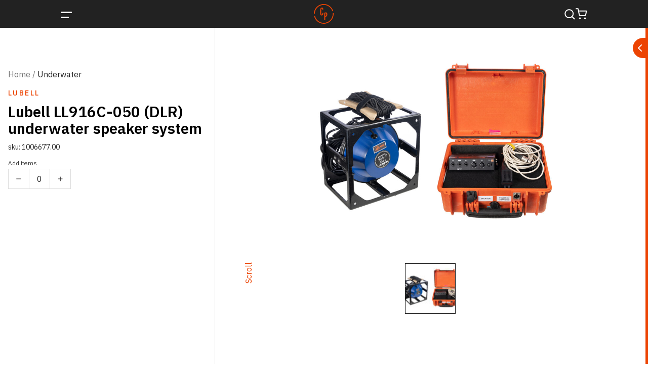

--- FILE ---
content_type: text/html; charset=UTF-8
request_url: https://cineplanet.tv/product/lubell-ll916c-050-dlr-underwater-speaker-system/
body_size: 24627
content:
<!doctype html>
<html class="no-js" lang="en-US">

<head>
	<meta charset="UTF-8">
	<meta http-equiv="X-UA-Compatible" content="IE=edge">

	<meta name="viewport" content="width=device-width, initial-scale=1">

	<meta name='robots' content='index, follow, max-image-preview:large, max-snippet:-1, max-video-preview:-1' />

	<!-- This site is optimized with the Yoast SEO plugin v26.6 - https://yoast.com/wordpress/plugins/seo/ -->
	<title>Lubell LL916C-050 (DLR) underwater speaker system - Cineplanet</title>
	<link rel="canonical" href="https://cineplanet.tv/product/lubell-ll916c-050-dlr-underwater-speaker-system/" />
	<meta property="og:locale" content="en_US" />
	<meta property="og:type" content="article" />
	<meta property="og:title" content="Lubell LL916C-050 (DLR) underwater speaker system - Cineplanet" />
	<meta property="og:url" content="https://cineplanet.tv/product/lubell-ll916c-050-dlr-underwater-speaker-system/" />
	<meta property="og:site_name" content="Cineplanet" />
	<meta property="article:modified_time" content="2024-02-01T12:24:52+00:00" />
	<meta property="og:image" content="https://cineplanet.tv/wp-content/uploads/2023/11/1006677.00.jpg" />
	<meta property="og:image:width" content="2000" />
	<meta property="og:image:height" content="1500" />
	<meta property="og:image:type" content="image/jpeg" />
	<meta name="twitter:card" content="summary_large_image" />
	<script type="application/ld+json" class="yoast-schema-graph">{"@context":"https://schema.org","@graph":[{"@type":"WebPage","@id":"https://cineplanet.tv/product/lubell-ll916c-050-dlr-underwater-speaker-system/","url":"https://cineplanet.tv/product/lubell-ll916c-050-dlr-underwater-speaker-system/","name":"Lubell LL916C-050 (DLR) underwater speaker system - Cineplanet","isPartOf":{"@id":"https://cineplanet.tv/#website"},"primaryImageOfPage":{"@id":"https://cineplanet.tv/product/lubell-ll916c-050-dlr-underwater-speaker-system/#primaryimage"},"image":{"@id":"https://cineplanet.tv/product/lubell-ll916c-050-dlr-underwater-speaker-system/#primaryimage"},"thumbnailUrl":"https://cineplanet.tv/wp-content/uploads/2023/11/1006677.00.jpg","datePublished":"2024-02-01T12:24:50+00:00","dateModified":"2024-02-01T12:24:52+00:00","breadcrumb":{"@id":"https://cineplanet.tv/product/lubell-ll916c-050-dlr-underwater-speaker-system/#breadcrumb"},"inLanguage":"en-US","potentialAction":[{"@type":"ReadAction","target":["https://cineplanet.tv/product/lubell-ll916c-050-dlr-underwater-speaker-system/"]}]},{"@type":"ImageObject","inLanguage":"en-US","@id":"https://cineplanet.tv/product/lubell-ll916c-050-dlr-underwater-speaker-system/#primaryimage","url":"https://cineplanet.tv/wp-content/uploads/2023/11/1006677.00.jpg","contentUrl":"https://cineplanet.tv/wp-content/uploads/2023/11/1006677.00.jpg","width":2000,"height":1500},{"@type":"BreadcrumbList","@id":"https://cineplanet.tv/product/lubell-ll916c-050-dlr-underwater-speaker-system/#breadcrumb","itemListElement":[{"@type":"ListItem","position":1,"name":"Home","item":"https://cineplanet.tv/"},{"@type":"ListItem","position":2,"name":"Shop","item":"https://cineplanet.tv/shop/"},{"@type":"ListItem","position":3,"name":"Lubell LL916C-050 (DLR) underwater speaker system"}]},{"@type":"WebSite","@id":"https://cineplanet.tv/#website","url":"https://cineplanet.tv/","name":"Cineplanet","description":"Equipment Rental &amp; Sales - TV &amp; Photo Studio","potentialAction":[{"@type":"SearchAction","target":{"@type":"EntryPoint","urlTemplate":"https://cineplanet.tv/?s={search_term_string}"},"query-input":{"@type":"PropertyValueSpecification","valueRequired":true,"valueName":"search_term_string"}}],"inLanguage":"en-US"}]}</script>
	<!-- / Yoast SEO plugin. -->


<link rel='dns-prefetch' href='//cdn.jsdelivr.net' />
<link rel='dns-prefetch' href='//cdnjs.cloudflare.com' />
<link rel='dns-prefetch' href='//fonts.googleapis.com' />
<link rel='dns-prefetch' href='//use.typekit.net' />
<link rel="alternate" type="application/rss+xml" title="Cineplanet &raquo; Feed" href="https://cineplanet.tv/feed/" />
<link rel="alternate" type="application/rss+xml" title="Cineplanet &raquo; Comments Feed" href="https://cineplanet.tv/comments/feed/" />
<link rel="alternate" type="application/rss+xml" title="Cineplanet &raquo; Lubell LL916C-050 (DLR) underwater speaker system Comments Feed" href="https://cineplanet.tv/product/lubell-ll916c-050-dlr-underwater-speaker-system/feed/" />
<link rel="alternate" title="oEmbed (JSON)" type="application/json+oembed" href="https://cineplanet.tv/wp-json/oembed/1.0/embed?url=https%3A%2F%2Fcineplanet.tv%2Fproduct%2Flubell-ll916c-050-dlr-underwater-speaker-system%2F" />
<link rel="alternate" title="oEmbed (XML)" type="text/xml+oembed" href="https://cineplanet.tv/wp-json/oembed/1.0/embed?url=https%3A%2F%2Fcineplanet.tv%2Fproduct%2Flubell-ll916c-050-dlr-underwater-speaker-system%2F&#038;format=xml" />
		<!-- This site uses the Google Analytics by MonsterInsights plugin v9.11.0 - Using Analytics tracking - https://www.monsterinsights.com/ -->
							<script src="//www.googletagmanager.com/gtag/js?id=G-0Z4DK48WPF"  data-cfasync="false" data-wpfc-render="false" type="text/javascript" async></script>
			<script data-cfasync="false" data-wpfc-render="false" type="text/javascript">
				var mi_version = '9.11.0';
				var mi_track_user = true;
				var mi_no_track_reason = '';
								var MonsterInsightsDefaultLocations = {"page_location":"https:\/\/cineplanet.tv\/product\/lubell-ll916c-050-dlr-underwater-speaker-system\/"};
								if ( typeof MonsterInsightsPrivacyGuardFilter === 'function' ) {
					var MonsterInsightsLocations = (typeof MonsterInsightsExcludeQuery === 'object') ? MonsterInsightsPrivacyGuardFilter( MonsterInsightsExcludeQuery ) : MonsterInsightsPrivacyGuardFilter( MonsterInsightsDefaultLocations );
				} else {
					var MonsterInsightsLocations = (typeof MonsterInsightsExcludeQuery === 'object') ? MonsterInsightsExcludeQuery : MonsterInsightsDefaultLocations;
				}

								var disableStrs = [
										'ga-disable-G-0Z4DK48WPF',
									];

				/* Function to detect opted out users */
				function __gtagTrackerIsOptedOut() {
					for (var index = 0; index < disableStrs.length; index++) {
						if (document.cookie.indexOf(disableStrs[index] + '=true') > -1) {
							return true;
						}
					}

					return false;
				}

				/* Disable tracking if the opt-out cookie exists. */
				if (__gtagTrackerIsOptedOut()) {
					for (var index = 0; index < disableStrs.length; index++) {
						window[disableStrs[index]] = true;
					}
				}

				/* Opt-out function */
				function __gtagTrackerOptout() {
					for (var index = 0; index < disableStrs.length; index++) {
						document.cookie = disableStrs[index] + '=true; expires=Thu, 31 Dec 2099 23:59:59 UTC; path=/';
						window[disableStrs[index]] = true;
					}
				}

				if ('undefined' === typeof gaOptout) {
					function gaOptout() {
						__gtagTrackerOptout();
					}
				}
								window.dataLayer = window.dataLayer || [];

				window.MonsterInsightsDualTracker = {
					helpers: {},
					trackers: {},
				};
				if (mi_track_user) {
					function __gtagDataLayer() {
						dataLayer.push(arguments);
					}

					function __gtagTracker(type, name, parameters) {
						if (!parameters) {
							parameters = {};
						}

						if (parameters.send_to) {
							__gtagDataLayer.apply(null, arguments);
							return;
						}

						if (type === 'event') {
														parameters.send_to = monsterinsights_frontend.v4_id;
							var hookName = name;
							if (typeof parameters['event_category'] !== 'undefined') {
								hookName = parameters['event_category'] + ':' + name;
							}

							if (typeof MonsterInsightsDualTracker.trackers[hookName] !== 'undefined') {
								MonsterInsightsDualTracker.trackers[hookName](parameters);
							} else {
								__gtagDataLayer('event', name, parameters);
							}
							
						} else {
							__gtagDataLayer.apply(null, arguments);
						}
					}

					__gtagTracker('js', new Date());
					__gtagTracker('set', {
						'developer_id.dZGIzZG': true,
											});
					if ( MonsterInsightsLocations.page_location ) {
						__gtagTracker('set', MonsterInsightsLocations);
					}
										__gtagTracker('config', 'G-0Z4DK48WPF', {"forceSSL":"true","link_attribution":"true"} );
										window.gtag = __gtagTracker;										(function () {
						/* https://developers.google.com/analytics/devguides/collection/analyticsjs/ */
						/* ga and __gaTracker compatibility shim. */
						var noopfn = function () {
							return null;
						};
						var newtracker = function () {
							return new Tracker();
						};
						var Tracker = function () {
							return null;
						};
						var p = Tracker.prototype;
						p.get = noopfn;
						p.set = noopfn;
						p.send = function () {
							var args = Array.prototype.slice.call(arguments);
							args.unshift('send');
							__gaTracker.apply(null, args);
						};
						var __gaTracker = function () {
							var len = arguments.length;
							if (len === 0) {
								return;
							}
							var f = arguments[len - 1];
							if (typeof f !== 'object' || f === null || typeof f.hitCallback !== 'function') {
								if ('send' === arguments[0]) {
									var hitConverted, hitObject = false, action;
									if ('event' === arguments[1]) {
										if ('undefined' !== typeof arguments[3]) {
											hitObject = {
												'eventAction': arguments[3],
												'eventCategory': arguments[2],
												'eventLabel': arguments[4],
												'value': arguments[5] ? arguments[5] : 1,
											}
										}
									}
									if ('pageview' === arguments[1]) {
										if ('undefined' !== typeof arguments[2]) {
											hitObject = {
												'eventAction': 'page_view',
												'page_path': arguments[2],
											}
										}
									}
									if (typeof arguments[2] === 'object') {
										hitObject = arguments[2];
									}
									if (typeof arguments[5] === 'object') {
										Object.assign(hitObject, arguments[5]);
									}
									if ('undefined' !== typeof arguments[1].hitType) {
										hitObject = arguments[1];
										if ('pageview' === hitObject.hitType) {
											hitObject.eventAction = 'page_view';
										}
									}
									if (hitObject) {
										action = 'timing' === arguments[1].hitType ? 'timing_complete' : hitObject.eventAction;
										hitConverted = mapArgs(hitObject);
										__gtagTracker('event', action, hitConverted);
									}
								}
								return;
							}

							function mapArgs(args) {
								var arg, hit = {};
								var gaMap = {
									'eventCategory': 'event_category',
									'eventAction': 'event_action',
									'eventLabel': 'event_label',
									'eventValue': 'event_value',
									'nonInteraction': 'non_interaction',
									'timingCategory': 'event_category',
									'timingVar': 'name',
									'timingValue': 'value',
									'timingLabel': 'event_label',
									'page': 'page_path',
									'location': 'page_location',
									'title': 'page_title',
									'referrer' : 'page_referrer',
								};
								for (arg in args) {
																		if (!(!args.hasOwnProperty(arg) || !gaMap.hasOwnProperty(arg))) {
										hit[gaMap[arg]] = args[arg];
									} else {
										hit[arg] = args[arg];
									}
								}
								return hit;
							}

							try {
								f.hitCallback();
							} catch (ex) {
							}
						};
						__gaTracker.create = newtracker;
						__gaTracker.getByName = newtracker;
						__gaTracker.getAll = function () {
							return [];
						};
						__gaTracker.remove = noopfn;
						__gaTracker.loaded = true;
						window['__gaTracker'] = __gaTracker;
					})();
									} else {
										console.log("");
					(function () {
						function __gtagTracker() {
							return null;
						}

						window['__gtagTracker'] = __gtagTracker;
						window['gtag'] = __gtagTracker;
					})();
									}
			</script>
							<!-- / Google Analytics by MonsterInsights -->
		<style id='wp-img-auto-sizes-contain-inline-css' type='text/css'>
img:is([sizes=auto i],[sizes^="auto," i]){contain-intrinsic-size:3000px 1500px}
/*# sourceURL=wp-img-auto-sizes-contain-inline-css */
</style>
<link rel='stylesheet' id='font-awesome-css' href='https://cdnjs.cloudflare.com/ajax/libs/font-awesome/6.4.2/css/all.min.css?ver=6.4.2' type='text/css' media='all' />
<link rel='stylesheet' id='select2-css-css' href='https://cdn.jsdelivr.net/npm/select2@4.1.0-rc.0/dist/css/select2.min.css?ver=4.1.0-rc.0' type='text/css' media='all' />
<link rel='stylesheet' id='slick-css' href='https://cdn.jsdelivr.net/npm/slick-carousel@1.8.1/slick/slick.css?ver=1.8.1' type='text/css' media='all' />
<link rel='stylesheet' id='fancybox-css' href='https://cdn.jsdelivr.net/gh/fancyapps/fancybox@3.5.7/dist/jquery.fancybox.min.css?ver=3.5.7' type='text/css' media='all' />
<link rel='stylesheet' id='scs_google-fonts-css' href='https://fonts.googleapis.com/css2?family=IBM+Plex+Sans%3Awght%40300%3B400%3B500%3B600%3B700&#038;display=swap&#038;ver=1.0.0' type='text/css' media='all' />
<link rel='stylesheet' id='scs_adobe-fonts-css' href='https://use.typekit.net/ayp8obw.css?ver=1.0.0' type='text/css' media='all' />
<style id='wp-emoji-styles-inline-css' type='text/css'>

	img.wp-smiley, img.emoji {
		display: inline !important;
		border: none !important;
		box-shadow: none !important;
		height: 1em !important;
		width: 1em !important;
		margin: 0 0.07em !important;
		vertical-align: -0.1em !important;
		background: none !important;
		padding: 0 !important;
	}
/*# sourceURL=wp-emoji-styles-inline-css */
</style>
<style id='wp-block-library-inline-css' type='text/css'>
:root{--wp-block-synced-color:#7a00df;--wp-block-synced-color--rgb:122,0,223;--wp-bound-block-color:var(--wp-block-synced-color);--wp-editor-canvas-background:#ddd;--wp-admin-theme-color:#007cba;--wp-admin-theme-color--rgb:0,124,186;--wp-admin-theme-color-darker-10:#006ba1;--wp-admin-theme-color-darker-10--rgb:0,107,160.5;--wp-admin-theme-color-darker-20:#005a87;--wp-admin-theme-color-darker-20--rgb:0,90,135;--wp-admin-border-width-focus:2px}@media (min-resolution:192dpi){:root{--wp-admin-border-width-focus:1.5px}}.wp-element-button{cursor:pointer}:root .has-very-light-gray-background-color{background-color:#eee}:root .has-very-dark-gray-background-color{background-color:#313131}:root .has-very-light-gray-color{color:#eee}:root .has-very-dark-gray-color{color:#313131}:root .has-vivid-green-cyan-to-vivid-cyan-blue-gradient-background{background:linear-gradient(135deg,#00d084,#0693e3)}:root .has-purple-crush-gradient-background{background:linear-gradient(135deg,#34e2e4,#4721fb 50%,#ab1dfe)}:root .has-hazy-dawn-gradient-background{background:linear-gradient(135deg,#faaca8,#dad0ec)}:root .has-subdued-olive-gradient-background{background:linear-gradient(135deg,#fafae1,#67a671)}:root .has-atomic-cream-gradient-background{background:linear-gradient(135deg,#fdd79a,#004a59)}:root .has-nightshade-gradient-background{background:linear-gradient(135deg,#330968,#31cdcf)}:root .has-midnight-gradient-background{background:linear-gradient(135deg,#020381,#2874fc)}:root{--wp--preset--font-size--normal:16px;--wp--preset--font-size--huge:42px}.has-regular-font-size{font-size:1em}.has-larger-font-size{font-size:2.625em}.has-normal-font-size{font-size:var(--wp--preset--font-size--normal)}.has-huge-font-size{font-size:var(--wp--preset--font-size--huge)}.has-text-align-center{text-align:center}.has-text-align-left{text-align:left}.has-text-align-right{text-align:right}.has-fit-text{white-space:nowrap!important}#end-resizable-editor-section{display:none}.aligncenter{clear:both}.items-justified-left{justify-content:flex-start}.items-justified-center{justify-content:center}.items-justified-right{justify-content:flex-end}.items-justified-space-between{justify-content:space-between}.screen-reader-text{border:0;clip-path:inset(50%);height:1px;margin:-1px;overflow:hidden;padding:0;position:absolute;width:1px;word-wrap:normal!important}.screen-reader-text:focus{background-color:#ddd;clip-path:none;color:#444;display:block;font-size:1em;height:auto;left:5px;line-height:normal;padding:15px 23px 14px;text-decoration:none;top:5px;width:auto;z-index:100000}html :where(.has-border-color){border-style:solid}html :where([style*=border-top-color]){border-top-style:solid}html :where([style*=border-right-color]){border-right-style:solid}html :where([style*=border-bottom-color]){border-bottom-style:solid}html :where([style*=border-left-color]){border-left-style:solid}html :where([style*=border-width]){border-style:solid}html :where([style*=border-top-width]){border-top-style:solid}html :where([style*=border-right-width]){border-right-style:solid}html :where([style*=border-bottom-width]){border-bottom-style:solid}html :where([style*=border-left-width]){border-left-style:solid}html :where(img[class*=wp-image-]){height:auto;max-width:100%}:where(figure){margin:0 0 1em}html :where(.is-position-sticky){--wp-admin--admin-bar--position-offset:var(--wp-admin--admin-bar--height,0px)}@media screen and (max-width:600px){html :where(.is-position-sticky){--wp-admin--admin-bar--position-offset:0px}}

/*# sourceURL=wp-block-library-inline-css */
</style><style id='wp-block-archives-inline-css' type='text/css'>
.wp-block-archives{box-sizing:border-box}.wp-block-archives-dropdown label{display:block}
/*# sourceURL=https://cineplanet.tv/wp-includes/blocks/archives/style.min.css */
</style>
<style id='wp-block-categories-inline-css' type='text/css'>
.wp-block-categories{box-sizing:border-box}.wp-block-categories.alignleft{margin-right:2em}.wp-block-categories.alignright{margin-left:2em}.wp-block-categories.wp-block-categories-dropdown.aligncenter{text-align:center}.wp-block-categories .wp-block-categories__label{display:block;width:100%}
/*# sourceURL=https://cineplanet.tv/wp-includes/blocks/categories/style.min.css */
</style>
<style id='wp-block-heading-inline-css' type='text/css'>
h1:where(.wp-block-heading).has-background,h2:where(.wp-block-heading).has-background,h3:where(.wp-block-heading).has-background,h4:where(.wp-block-heading).has-background,h5:where(.wp-block-heading).has-background,h6:where(.wp-block-heading).has-background{padding:1.25em 2.375em}h1.has-text-align-left[style*=writing-mode]:where([style*=vertical-lr]),h1.has-text-align-right[style*=writing-mode]:where([style*=vertical-rl]),h2.has-text-align-left[style*=writing-mode]:where([style*=vertical-lr]),h2.has-text-align-right[style*=writing-mode]:where([style*=vertical-rl]),h3.has-text-align-left[style*=writing-mode]:where([style*=vertical-lr]),h3.has-text-align-right[style*=writing-mode]:where([style*=vertical-rl]),h4.has-text-align-left[style*=writing-mode]:where([style*=vertical-lr]),h4.has-text-align-right[style*=writing-mode]:where([style*=vertical-rl]),h5.has-text-align-left[style*=writing-mode]:where([style*=vertical-lr]),h5.has-text-align-right[style*=writing-mode]:where([style*=vertical-rl]),h6.has-text-align-left[style*=writing-mode]:where([style*=vertical-lr]),h6.has-text-align-right[style*=writing-mode]:where([style*=vertical-rl]){rotate:180deg}
/*# sourceURL=https://cineplanet.tv/wp-includes/blocks/heading/style.min.css */
</style>
<style id='wp-block-group-inline-css' type='text/css'>
.wp-block-group{box-sizing:border-box}:where(.wp-block-group.wp-block-group-is-layout-constrained){position:relative}
/*# sourceURL=https://cineplanet.tv/wp-includes/blocks/group/style.min.css */
</style>
<style id='wp-block-paragraph-inline-css' type='text/css'>
.is-small-text{font-size:.875em}.is-regular-text{font-size:1em}.is-large-text{font-size:2.25em}.is-larger-text{font-size:3em}.has-drop-cap:not(:focus):first-letter{float:left;font-size:8.4em;font-style:normal;font-weight:100;line-height:.68;margin:.05em .1em 0 0;text-transform:uppercase}body.rtl .has-drop-cap:not(:focus):first-letter{float:none;margin-left:.1em}p.has-drop-cap.has-background{overflow:hidden}:root :where(p.has-background){padding:1.25em 2.375em}:where(p.has-text-color:not(.has-link-color)) a{color:inherit}p.has-text-align-left[style*="writing-mode:vertical-lr"],p.has-text-align-right[style*="writing-mode:vertical-rl"]{rotate:180deg}
/*# sourceURL=https://cineplanet.tv/wp-includes/blocks/paragraph/style.min.css */
</style>
<style id='global-styles-inline-css' type='text/css'>
:root{--wp--preset--aspect-ratio--square: 1;--wp--preset--aspect-ratio--4-3: 4/3;--wp--preset--aspect-ratio--3-4: 3/4;--wp--preset--aspect-ratio--3-2: 3/2;--wp--preset--aspect-ratio--2-3: 2/3;--wp--preset--aspect-ratio--16-9: 16/9;--wp--preset--aspect-ratio--9-16: 9/16;--wp--preset--color--black: #000000;--wp--preset--color--cyan-bluish-gray: #abb8c3;--wp--preset--color--white: #ffffff;--wp--preset--color--pale-pink: #f78da7;--wp--preset--color--vivid-red: #cf2e2e;--wp--preset--color--luminous-vivid-orange: #ff6900;--wp--preset--color--luminous-vivid-amber: #fcb900;--wp--preset--color--light-green-cyan: #7bdcb5;--wp--preset--color--vivid-green-cyan: #00d084;--wp--preset--color--pale-cyan-blue: #8ed1fc;--wp--preset--color--vivid-cyan-blue: #0693e3;--wp--preset--color--vivid-purple: #9b51e0;--wp--preset--gradient--vivid-cyan-blue-to-vivid-purple: linear-gradient(135deg,rgb(6,147,227) 0%,rgb(155,81,224) 100%);--wp--preset--gradient--light-green-cyan-to-vivid-green-cyan: linear-gradient(135deg,rgb(122,220,180) 0%,rgb(0,208,130) 100%);--wp--preset--gradient--luminous-vivid-amber-to-luminous-vivid-orange: linear-gradient(135deg,rgb(252,185,0) 0%,rgb(255,105,0) 100%);--wp--preset--gradient--luminous-vivid-orange-to-vivid-red: linear-gradient(135deg,rgb(255,105,0) 0%,rgb(207,46,46) 100%);--wp--preset--gradient--very-light-gray-to-cyan-bluish-gray: linear-gradient(135deg,rgb(238,238,238) 0%,rgb(169,184,195) 100%);--wp--preset--gradient--cool-to-warm-spectrum: linear-gradient(135deg,rgb(74,234,220) 0%,rgb(151,120,209) 20%,rgb(207,42,186) 40%,rgb(238,44,130) 60%,rgb(251,105,98) 80%,rgb(254,248,76) 100%);--wp--preset--gradient--blush-light-purple: linear-gradient(135deg,rgb(255,206,236) 0%,rgb(152,150,240) 100%);--wp--preset--gradient--blush-bordeaux: linear-gradient(135deg,rgb(254,205,165) 0%,rgb(254,45,45) 50%,rgb(107,0,62) 100%);--wp--preset--gradient--luminous-dusk: linear-gradient(135deg,rgb(255,203,112) 0%,rgb(199,81,192) 50%,rgb(65,88,208) 100%);--wp--preset--gradient--pale-ocean: linear-gradient(135deg,rgb(255,245,203) 0%,rgb(182,227,212) 50%,rgb(51,167,181) 100%);--wp--preset--gradient--electric-grass: linear-gradient(135deg,rgb(202,248,128) 0%,rgb(113,206,126) 100%);--wp--preset--gradient--midnight: linear-gradient(135deg,rgb(2,3,129) 0%,rgb(40,116,252) 100%);--wp--preset--font-size--small: 13px;--wp--preset--font-size--medium: 20px;--wp--preset--font-size--large: 36px;--wp--preset--font-size--x-large: 42px;--wp--preset--spacing--20: 0.44rem;--wp--preset--spacing--30: 0.67rem;--wp--preset--spacing--40: 1rem;--wp--preset--spacing--50: 1.5rem;--wp--preset--spacing--60: 2.25rem;--wp--preset--spacing--70: 3.38rem;--wp--preset--spacing--80: 5.06rem;--wp--preset--shadow--natural: 6px 6px 9px rgba(0, 0, 0, 0.2);--wp--preset--shadow--deep: 12px 12px 50px rgba(0, 0, 0, 0.4);--wp--preset--shadow--sharp: 6px 6px 0px rgba(0, 0, 0, 0.2);--wp--preset--shadow--outlined: 6px 6px 0px -3px rgb(255, 255, 255), 6px 6px rgb(0, 0, 0);--wp--preset--shadow--crisp: 6px 6px 0px rgb(0, 0, 0);}:where(.is-layout-flex){gap: 0.5em;}:where(.is-layout-grid){gap: 0.5em;}body .is-layout-flex{display: flex;}.is-layout-flex{flex-wrap: wrap;align-items: center;}.is-layout-flex > :is(*, div){margin: 0;}body .is-layout-grid{display: grid;}.is-layout-grid > :is(*, div){margin: 0;}:where(.wp-block-columns.is-layout-flex){gap: 2em;}:where(.wp-block-columns.is-layout-grid){gap: 2em;}:where(.wp-block-post-template.is-layout-flex){gap: 1.25em;}:where(.wp-block-post-template.is-layout-grid){gap: 1.25em;}.has-black-color{color: var(--wp--preset--color--black) !important;}.has-cyan-bluish-gray-color{color: var(--wp--preset--color--cyan-bluish-gray) !important;}.has-white-color{color: var(--wp--preset--color--white) !important;}.has-pale-pink-color{color: var(--wp--preset--color--pale-pink) !important;}.has-vivid-red-color{color: var(--wp--preset--color--vivid-red) !important;}.has-luminous-vivid-orange-color{color: var(--wp--preset--color--luminous-vivid-orange) !important;}.has-luminous-vivid-amber-color{color: var(--wp--preset--color--luminous-vivid-amber) !important;}.has-light-green-cyan-color{color: var(--wp--preset--color--light-green-cyan) !important;}.has-vivid-green-cyan-color{color: var(--wp--preset--color--vivid-green-cyan) !important;}.has-pale-cyan-blue-color{color: var(--wp--preset--color--pale-cyan-blue) !important;}.has-vivid-cyan-blue-color{color: var(--wp--preset--color--vivid-cyan-blue) !important;}.has-vivid-purple-color{color: var(--wp--preset--color--vivid-purple) !important;}.has-black-background-color{background-color: var(--wp--preset--color--black) !important;}.has-cyan-bluish-gray-background-color{background-color: var(--wp--preset--color--cyan-bluish-gray) !important;}.has-white-background-color{background-color: var(--wp--preset--color--white) !important;}.has-pale-pink-background-color{background-color: var(--wp--preset--color--pale-pink) !important;}.has-vivid-red-background-color{background-color: var(--wp--preset--color--vivid-red) !important;}.has-luminous-vivid-orange-background-color{background-color: var(--wp--preset--color--luminous-vivid-orange) !important;}.has-luminous-vivid-amber-background-color{background-color: var(--wp--preset--color--luminous-vivid-amber) !important;}.has-light-green-cyan-background-color{background-color: var(--wp--preset--color--light-green-cyan) !important;}.has-vivid-green-cyan-background-color{background-color: var(--wp--preset--color--vivid-green-cyan) !important;}.has-pale-cyan-blue-background-color{background-color: var(--wp--preset--color--pale-cyan-blue) !important;}.has-vivid-cyan-blue-background-color{background-color: var(--wp--preset--color--vivid-cyan-blue) !important;}.has-vivid-purple-background-color{background-color: var(--wp--preset--color--vivid-purple) !important;}.has-black-border-color{border-color: var(--wp--preset--color--black) !important;}.has-cyan-bluish-gray-border-color{border-color: var(--wp--preset--color--cyan-bluish-gray) !important;}.has-white-border-color{border-color: var(--wp--preset--color--white) !important;}.has-pale-pink-border-color{border-color: var(--wp--preset--color--pale-pink) !important;}.has-vivid-red-border-color{border-color: var(--wp--preset--color--vivid-red) !important;}.has-luminous-vivid-orange-border-color{border-color: var(--wp--preset--color--luminous-vivid-orange) !important;}.has-luminous-vivid-amber-border-color{border-color: var(--wp--preset--color--luminous-vivid-amber) !important;}.has-light-green-cyan-border-color{border-color: var(--wp--preset--color--light-green-cyan) !important;}.has-vivid-green-cyan-border-color{border-color: var(--wp--preset--color--vivid-green-cyan) !important;}.has-pale-cyan-blue-border-color{border-color: var(--wp--preset--color--pale-cyan-blue) !important;}.has-vivid-cyan-blue-border-color{border-color: var(--wp--preset--color--vivid-cyan-blue) !important;}.has-vivid-purple-border-color{border-color: var(--wp--preset--color--vivid-purple) !important;}.has-vivid-cyan-blue-to-vivid-purple-gradient-background{background: var(--wp--preset--gradient--vivid-cyan-blue-to-vivid-purple) !important;}.has-light-green-cyan-to-vivid-green-cyan-gradient-background{background: var(--wp--preset--gradient--light-green-cyan-to-vivid-green-cyan) !important;}.has-luminous-vivid-amber-to-luminous-vivid-orange-gradient-background{background: var(--wp--preset--gradient--luminous-vivid-amber-to-luminous-vivid-orange) !important;}.has-luminous-vivid-orange-to-vivid-red-gradient-background{background: var(--wp--preset--gradient--luminous-vivid-orange-to-vivid-red) !important;}.has-very-light-gray-to-cyan-bluish-gray-gradient-background{background: var(--wp--preset--gradient--very-light-gray-to-cyan-bluish-gray) !important;}.has-cool-to-warm-spectrum-gradient-background{background: var(--wp--preset--gradient--cool-to-warm-spectrum) !important;}.has-blush-light-purple-gradient-background{background: var(--wp--preset--gradient--blush-light-purple) !important;}.has-blush-bordeaux-gradient-background{background: var(--wp--preset--gradient--blush-bordeaux) !important;}.has-luminous-dusk-gradient-background{background: var(--wp--preset--gradient--luminous-dusk) !important;}.has-pale-ocean-gradient-background{background: var(--wp--preset--gradient--pale-ocean) !important;}.has-electric-grass-gradient-background{background: var(--wp--preset--gradient--electric-grass) !important;}.has-midnight-gradient-background{background: var(--wp--preset--gradient--midnight) !important;}.has-small-font-size{font-size: var(--wp--preset--font-size--small) !important;}.has-medium-font-size{font-size: var(--wp--preset--font-size--medium) !important;}.has-large-font-size{font-size: var(--wp--preset--font-size--large) !important;}.has-x-large-font-size{font-size: var(--wp--preset--font-size--x-large) !important;}
/*# sourceURL=global-styles-inline-css */
</style>

<style id='classic-theme-styles-inline-css' type='text/css'>
/*! This file is auto-generated */
.wp-block-button__link{color:#fff;background-color:#32373c;border-radius:9999px;box-shadow:none;text-decoration:none;padding:calc(.667em + 2px) calc(1.333em + 2px);font-size:1.125em}.wp-block-file__button{background:#32373c;color:#fff;text-decoration:none}
/*# sourceURL=/wp-includes/css/classic-themes.min.css */
</style>
<link rel='stylesheet' id='categories-images-styles-css' href='https://cineplanet.tv/wp-content/plugins/categories-images/assets/css/zci-styles.css?ver=3.3.1' type='text/css' media='all' />
<link rel='stylesheet' id='contact-form-7-css' href='https://cineplanet.tv/wp-content/plugins/contact-form-7/includes/css/styles.css?ver=6.1.4' type='text/css' media='all' />
<link rel='stylesheet' id='wc-cart-pdf-css' href='https://cineplanet.tv/wp-content/plugins/wc-cart-pdf/assets/css/wc-cart-pdf.css?ver=3.2.0' type='text/css' media='all' />
<link rel='stylesheet' id='woocommerce-layout-css' href='https://cineplanet.tv/wp-content/plugins/woocommerce/assets/css/woocommerce-layout.css?ver=10.4.3' type='text/css' media='all' />
<link rel='stylesheet' id='woocommerce-smallscreen-css' href='https://cineplanet.tv/wp-content/plugins/woocommerce/assets/css/woocommerce-smallscreen.css?ver=10.4.3' type='text/css' media='only screen and (max-width: 768px)' />
<link rel='stylesheet' id='woocommerce-general-css' href='https://cineplanet.tv/wp-content/plugins/woocommerce/assets/css/woocommerce.css?ver=10.4.3' type='text/css' media='all' />
<style id='woocommerce-inline-inline-css' type='text/css'>
.woocommerce form .form-row .required { visibility: visible; }
/*# sourceURL=woocommerce-inline-inline-css */
</style>
<link rel='stylesheet' id='availability-style-css' href='https://cineplanet.tv/wp-content/plugins/rentman-plugin-master/css/availability.css?ver=5.3.36' type='text/css' media='all' />
<link rel='stylesheet' id='rentman-style-css' href='https://cineplanet.tv/wp-content/plugins/rentman-plugin-master/css/style.css?ver=5.3.36' type='text/css' media='all' />
<link rel='stylesheet' id='rental-style-css' href='https://cineplanet.tv/wp-content/plugins/rentman-plugin-master/css/rental-period.css?ver=5.3.36' type='text/css' media='all' />
<link rel='stylesheet' id='bootstrap-grid-css' href='https://cineplanet.tv/wp-content/themes/cineplanet/css/bootstrap-4/bootstrap-grid.css?ver=4.3.1' type='text/css' media='all' />
<link rel='stylesheet' id='scs_front-main-child-css' href='https://cineplanet.tv/wp-content/themes/cineplanet/css/style.css?ver=1.0.0' type='text/css' media='all' />
<link rel='stylesheet' id='wpdreams-asl-basic-css' href='https://cineplanet.tv/wp-content/plugins/ajax-search-lite/css/style.basic.css?ver=4.13.4' type='text/css' media='all' />
<style id='wpdreams-asl-basic-inline-css' type='text/css'>

					div[id*='ajaxsearchlitesettings'].searchsettings .asl_option_inner label {
						font-size: 0px !important;
						color: rgba(0, 0, 0, 0);
					}
					div[id*='ajaxsearchlitesettings'].searchsettings .asl_option_inner label:after {
						font-size: 11px !important;
						position: absolute;
						top: 0;
						left: 0;
						z-index: 1;
					}
					.asl_w_container {
						width: 100%;
						margin: 0px 0px 0px 0px;
						min-width: 200px;
					}
					div[id*='ajaxsearchlite'].asl_m {
						width: 100%;
					}
					div[id*='ajaxsearchliteres'].wpdreams_asl_results div.resdrg span.highlighted {
						font-weight: bold;
						color: rgba(217, 49, 43, 1);
						background-color: rgba(238, 238, 238, 1);
					}
					div[id*='ajaxsearchliteres'].wpdreams_asl_results .results img.asl_image {
						width: 70px;
						height: 70px;
						object-fit: cover;
					}
					div[id*='ajaxsearchlite'].asl_r .results {
						max-height: none;
					}
					div[id*='ajaxsearchlite'].asl_r {
						position: absolute;
					}
				
						div.asl_r.asl_w.vertical .results .item::after {
							display: block;
							position: absolute;
							bottom: 0;
							content: '';
							height: 1px;
							width: 100%;
							background: #D8D8D8;
						}
						div.asl_r.asl_w.vertical .results .item.asl_last_item::after {
							display: none;
						}
					
/*# sourceURL=wpdreams-asl-basic-inline-css */
</style>
<link rel='stylesheet' id='wpdreams-asl-instance-css' href='https://cineplanet.tv/wp-content/plugins/ajax-search-lite/css/style-underline.css?ver=4.13.4' type='text/css' media='all' />
<link rel='stylesheet' id='prdctfltr-css' href='https://cineplanet.tv/wp-content/plugins/prdctfltr/includes/css/styles.css?ver=8.2.0' type='text/css' media='all' />
<script type="text/javascript" src="https://cineplanet.tv/wp-includes/js/jquery/jquery.min.js?ver=3.7.1" id="jquery-core-js"></script>
<script type="text/javascript" src="https://cineplanet.tv/wp-includes/js/jquery/jquery-migrate.min.js?ver=3.4.1" id="jquery-migrate-js"></script>
<script type="text/javascript" src="https://cdn.jsdelivr.net/npm/select2@4.1.0-rc.0/dist/js/select2.min.js?ver=4.1.0-rc.0" id="select2-js-js"></script>
<script type="text/javascript" src="https://cineplanet.tv/wp-content/plugins/google-analytics-for-wordpress/assets/js/frontend-gtag.min.js?ver=9.11.0" id="monsterinsights-frontend-script-js" async="async" data-wp-strategy="async"></script>
<script data-cfasync="false" data-wpfc-render="false" type="text/javascript" id='monsterinsights-frontend-script-js-extra'>/* <![CDATA[ */
var monsterinsights_frontend = {"js_events_tracking":"true","download_extensions":"doc,pdf,ppt,zip,xls,docx,pptx,xlsx","inbound_paths":"[{\"path\":\"\\\/go\\\/\",\"label\":\"affiliate\"},{\"path\":\"\\\/recommend\\\/\",\"label\":\"affiliate\"}]","home_url":"https:\/\/cineplanet.tv","hash_tracking":"false","v4_id":"G-0Z4DK48WPF"};/* ]]> */
</script>
<script type="text/javascript" src="https://cineplanet.tv/wp-content/plugins/woocommerce/assets/js/jquery-blockui/jquery.blockUI.min.js?ver=2.7.0-wc.10.4.3" id="wc-jquery-blockui-js" data-wp-strategy="defer"></script>
<script type="text/javascript" id="wc-add-to-cart-js-extra">
/* <![CDATA[ */
var wc_add_to_cart_params = {"ajax_url":"/wp-admin/admin-ajax.php","wc_ajax_url":"/?wc-ajax=%%endpoint%%","i18n_view_cart":"View cart","cart_url":"https://cineplanet.tv","is_cart":"","cart_redirect_after_add":"no"};
//# sourceURL=wc-add-to-cart-js-extra
/* ]]> */
</script>
<script type="text/javascript" src="https://cineplanet.tv/wp-content/plugins/woocommerce/assets/js/frontend/add-to-cart.min.js?ver=10.4.3" id="wc-add-to-cart-js" data-wp-strategy="defer"></script>
<script type="text/javascript" id="wc-single-product-js-extra">
/* <![CDATA[ */
var wc_single_product_params = {"i18n_required_rating_text":"Please select a rating","i18n_rating_options":["1 of 5 stars","2 of 5 stars","3 of 5 stars","4 of 5 stars","5 of 5 stars"],"i18n_product_gallery_trigger_text":"View full-screen image gallery","review_rating_required":"yes","flexslider":{"rtl":false,"animation":"slide","smoothHeight":true,"directionNav":false,"controlNav":"thumbnails","slideshow":false,"animationSpeed":500,"animationLoop":false,"allowOneSlide":false},"zoom_enabled":"","zoom_options":[],"photoswipe_enabled":"","photoswipe_options":{"shareEl":false,"closeOnScroll":false,"history":false,"hideAnimationDuration":0,"showAnimationDuration":0},"flexslider_enabled":""};
//# sourceURL=wc-single-product-js-extra
/* ]]> */
</script>
<script type="text/javascript" src="https://cineplanet.tv/wp-content/plugins/woocommerce/assets/js/frontend/single-product.min.js?ver=10.4.3" id="wc-single-product-js" defer="defer" data-wp-strategy="defer"></script>
<script type="text/javascript" src="https://cineplanet.tv/wp-content/plugins/woocommerce/assets/js/js-cookie/js.cookie.min.js?ver=2.1.4-wc.10.4.3" id="wc-js-cookie-js" defer="defer" data-wp-strategy="defer"></script>
<script type="text/javascript" id="woocommerce-js-extra">
/* <![CDATA[ */
var woocommerce_params = {"ajax_url":"/wp-admin/admin-ajax.php","wc_ajax_url":"/?wc-ajax=%%endpoint%%","i18n_password_show":"Show password","i18n_password_hide":"Hide password"};
//# sourceURL=woocommerce-js-extra
/* ]]> */
</script>
<script type="text/javascript" src="https://cineplanet.tv/wp-content/plugins/woocommerce/assets/js/frontend/woocommerce.min.js?ver=10.4.3" id="woocommerce-js" defer="defer" data-wp-strategy="defer"></script>
<script type="text/javascript" src="https://cineplanet.tv/wp-content/plugins/js_composer/assets/js/vendors/woocommerce-add-to-cart.js?ver=7.5" id="vc_woocommerce-add-to-cart-js-js"></script>
<script type="text/javascript" id="availability-js-extra">
/* <![CDATA[ */
var availability = {"strings":{"error":"Could not check availability"}};
//# sourceURL=availability-js-extra
/* ]]> */
</script>
<script type="text/javascript" src="https://cineplanet.tv/wp-content/plugins/rentman-plugin-master/js/availability.js?ver=5.3.36" id="availability-js"></script>
<script type="text/javascript" id="rental-period-js-extra">
/* <![CDATA[ */
var rental_period = {"ajaxurl":"https://cineplanet.tv/wp-admin/admin-ajax.php","nonce":"04f6be80de","interval":"0","strings":{"error":"Could not update the rental period"}};
//# sourceURL=rental-period-js-extra
/* ]]> */
</script>
<script type="text/javascript" src="https://cineplanet.tv/wp-content/plugins/rentman-plugin-master/js/rental-period.js?ver=5.3.36" id="rental-period-js"></script>
<script></script><link rel="https://api.w.org/" href="https://cineplanet.tv/wp-json/" /><link rel="alternate" title="JSON" type="application/json" href="https://cineplanet.tv/wp-json/wp/v2/product/12316" /><link rel="EditURI" type="application/rsd+xml" title="RSD" href="https://cineplanet.tv/xmlrpc.php?rsd" />
<meta name="generator" content="WordPress 6.9" />
<meta name="generator" content="WooCommerce 10.4.3" />
<link rel='shortlink' href='https://cineplanet.tv/?p=12316' />
	<noscript><style>.woocommerce-product-gallery{ opacity: 1 !important; }</style></noscript>
					<link rel="preconnect" href="https://fonts.gstatic.com" crossorigin />
				<link rel="preload" as="style" href="//fonts.googleapis.com/css?family=Open+Sans&display=swap" />
								<link rel="stylesheet" href="//fonts.googleapis.com/css?family=Open+Sans&display=swap" media="all" />
				<meta name="generator" content="Powered by WPBakery Page Builder - drag and drop page builder for WordPress."/>
<link rel="icon" href="https://cineplanet.tv/wp-content/uploads/2023/09/favicon.svg" sizes="32x32" />
<link rel="icon" href="https://cineplanet.tv/wp-content/uploads/2023/09/favicon.svg" sizes="192x192" />
<link rel="apple-touch-icon" href="https://cineplanet.tv/wp-content/uploads/2023/09/favicon.svg" />
<meta name="msapplication-TileImage" content="https://cineplanet.tv/wp-content/uploads/2023/09/favicon.svg" />
<meta name="generator" content="XforWooCommerce.com - Product Filter for WooCommerce"/>		<style type="text/css" id="wp-custom-css">
			.specs-image {
    display: flex;
    justify-content: center;
    align-items: center;
}
.is-style-stripes {
	  max-width: 900px;
	  margin-left: auto;
  	margin-right: auto;
  	font-size: 15px;
}
.table-heading {
		margin-bottom: -30px;
	  max-width: 900px;
  	margin-left: auto;
  	margin-right: auto;
	  font-size: 35px;
		border-bottom: 1px solid #000000
}
.custom-feature-grid {
	max-width: 900px;
	margin-left: auto;
	margin-right: auto;}
.lens-control-icon {
padding-top: 20px
}
.maya-icon {
	padding-top: 20px
}
.bolt-heading {
font-size: 40px;
font-weight: bolder;
color: #000000;
}
.rent-bolt-button {
		padding: 30px;
}
.rent-bolt-button .wp-block-button__link {
    font-size: 35px;
    font-weight: bolder;
    background-color: #ec4403;
    color: #000000;
    padding: 12px 24px;
    border-radius: 25px;
}
.rent-bolt-button .wp-block-button__link:hover {
    background-color: #000000;
    color: #ec4403;
}
.bolt-x-on-tracks{
	margin-bottom: -30px;
  padding-bottom: 0px;
}
.bolt-video-cover{
		margin-top: -50px;
    width: absolute;
}
.bolt-video-cover-mobile {
		margin-top: -30px;
}
.bolt-text {
		color: #ffffff;
		padding: 80px;
		padding-bottom: 35px;
		padding-top: 40px;
  	font-size: 20px;
		background-color: #000000;
		margin-top: -30px;
}
.xtend {
		font-weight: bolder;
    font-size: 35px;
		margin-left: auto;
		margin-right: auto;
		margin-top: -30px;
		padding-top: 30px;
		padding-bottom: 70px;
		color: #ffffff;
		background-color: #000000;
}
.first-letter {
		font-size: 70px;
		color: #ec4403;
		vertical-align: middle;
}
.creative-possibilities {
		font-size: 40px;
		color: #ec4403;
}
.longest-arm-reach {
		padding-top: 20px;
		font-weight: bolder;
		font-size: 45px;
		color: #ec4403;
		background-color: #000000;
		margin-top: 0px;
}
@media screen and (max-width: 768px) {
	.bolt-video-cover {
		display: none;
	}
	.bolt-video-cover-mobile {
		display: block;
	}
}
@media screen and (min-width: 769px) {
	.bolt-video-cover {
		display: block;
	}
	.bolt-video-cover-mobile {
		display: none !important;
	}
}
.home-page-template-wrap .home-section-add-services .section-wrap .section-title  {
	text-align: center;
}
/* WooCommerce Breadcrumb Fix */
.woocommerce-breadcrumb {
    display: flex;
    flex-wrap: wrap; /* Omogućava prelazak u novi red */
    width: 100%;
    line-height: 1.6;
    margin-bottom: 20px; /* Razmak od informacija ispod */
    font-size: 14px; /* Opciono: blago smanjen font za bolju preglednost */
}

.woocommerce-breadcrumb a, 
.woocommerce-breadcrumb span {
    display: inline-block;
    white-space: normal; /* Dozvoljava tekstu unutar linkova da se prelomi ako je baš dug */
}

/* Opciono: Razmak između separatora */
.woocommerce-breadcrumb .breadcrumb-separator {
    margin: 0 8px;
}		</style>
		<noscript><style> .wpb_animate_when_almost_visible { opacity: 1; }</style></noscript><link rel='stylesheet' id='wc-blocks-style-css' href='https://cineplanet.tv/wp-content/plugins/woocommerce/assets/client/blocks/wc-blocks.css?ver=wc-10.4.3' type='text/css' media='all' />
</head>

<body id="post-12316" class="wp-singular product-template-default single single-product postid-12316 wp-theme-scs wp-child-theme-cineplanet theme-scs woocommerce woocommerce-page woocommerce-no-js color-theme-default wpb-js-composer js-comp-ver-7.5 vc_responsive">
	<div id="scs_theme">
		<!-- Start header data -->
	<div class="second-menu top container-fluid">
		<div class="second-menu-outer">
			<div class="second-menu-wrap row">
				<div id="block-5" class="widget widget_block col-12"><div class="wp-block-group"><div class="wp-block-group__inner-container is-layout-flow wp-block-group-is-layout-flow"><h2 class="wp-block-heading">Archives</h2><ul class="wp-block-archives-list wp-block-archives">	<li><a href='https://cineplanet.tv/2024/10/'>October 2024</a></li>
	<li><a href='https://cineplanet.tv/2024/07/'>July 2024</a></li>
	<li><a href='https://cineplanet.tv/2024/06/'>June 2024</a></li>
	<li><a href='https://cineplanet.tv/2024/03/'>March 2024</a></li>
	<li><a href='https://cineplanet.tv/2024/02/'>February 2024</a></li>
	<li><a href='https://cineplanet.tv/2023/09/'>September 2023</a></li>
</ul></div></div></div><div id="block-6" class="widget widget_block col-12"><div class="wp-block-group"><div class="wp-block-group__inner-container is-layout-flow wp-block-group-is-layout-flow"><h2 class="wp-block-heading">Categories</h2><ul class="wp-block-categories-list wp-block-categories">	<li class="cat-item cat-item-8037"><a href="https://cineplanet.tv/category/news/edu-news/">EDU News</a>
</li>
	<li class="cat-item cat-item-7600"><a href="https://cineplanet.tv/category/news/new-products/">New Products</a>
</li>
	<li class="cat-item cat-item-7602"><a href="https://cineplanet.tv/category/news/">News</a>
</li>
</ul></div></div></div>
			</div>
		</div>
	</div>
	
<nav id="scs-main_nav" class="scs-main_nav sc-padded-container d-none d-lg-block">
	<div class="row">
		<div class="col">
			<div class="scs-logo">
				
	<a href="https://cineplanet.tv" class="logo-wrapper">
		 <img class="logo" alt="Cineplanet logo"
		 src="https://cineplanet.tv/wp-content/uploads/2023/09/logo-futer.svg" />
	</a>
				</div>
		</div>
		<div class="col scs_nav_menu d-flex align-items-center justify-content-center">
			<div class="scs-submenu-overlay"></div>
			<div class="scs-container_menu"><ul id="menu-main-navigation" class="scs-menu"><li id="menu-item-6291" class="mega-menu menu-item menu-item-type-custom menu-item-object-custom menu-item-has-children menu-item-6291"><a href="#">Rental<svg width="24" height="24" viewBox="0 0 24 24" fill="none" xmlns="http://www.w3.org/2000/svg">
<path d="M15 18L9 12L15 6" stroke="#222222" stroke-width="2" stroke-linecap="square" stroke-linejoin="round"/>
</svg>
</a><div class="scs-submenu-wrap">
<ul class="sub-menu">
	<li id="menu-item-8364" class="menu-item menu-item-type-taxonomy menu-item-object-product_cat menu-item-8364"><a href="https://cineplanet.tv/product-category/camera/cameras/"><img class="scs-submenu-image" src="https://cineplanet.tv/wp-content/uploads/2023/12/16-150x150.jpg" alt="">Camera</a></li>
	<li id="menu-item-20082" class="menu-item menu-item-type-taxonomy menu-item-object-product_cat menu-item-20082"><a href="https://cineplanet.tv/product-category/camera/optics-camera/lenses-optics-camera/"><img class="scs-submenu-image" src="https://cineplanet.tv/wp-content/uploads/2023/12/COOK-CP08002-150x150.jpg" alt="">Lenses</a></li>
	<li id="menu-item-20078" class="menu-item menu-item-type-taxonomy menu-item-object-product_cat menu-item-20078"><a href="https://cineplanet.tv/product-category/camera/video-assist-camera/"><img class="scs-submenu-image" src="https://cineplanet.tv/wp-content/uploads/2023/12/CINEPLANET-NOVEMBAR-20232599-150x150.jpg" alt="">Video Assist</a></li>
	<li id="menu-item-8111" class="menu-item menu-item-type-taxonomy menu-item-object-product_cat menu-item-8111"><a href="https://cineplanet.tv/product-category/lighting/"><img class="scs-submenu-image" src="https://cineplanet.tv/wp-content/uploads/2023/12/1000202.00-150x150.jpg" alt="">Lighting</a></li>
	<li id="menu-item-8110" class="menu-item menu-item-type-taxonomy menu-item-object-product_cat menu-item-8110"><a href="https://cineplanet.tv/product-category/grip/"><img class="scs-submenu-image" src="https://cineplanet.tv/wp-content/uploads/2023/12/Genesis-thumbnails-150x150.jpg" alt="">GRIP</a></li>
	<li id="menu-item-13880" class="menu-item menu-item-type-taxonomy menu-item-object-product_cat current-product-ancestor current-menu-parent current-product-parent menu-item-13880"><a href="https://cineplanet.tv/product-category/underwater/"><img class="scs-submenu-image" src="https://cineplanet.tv/wp-content/uploads/2024/03/underwater_thumbnail-150x150.jpg" alt="">Underwater</a></li>
	<li id="menu-item-6313" class="menu-item menu-item-type-custom menu-item-object-custom menu-item-6313"><a href="https://cineplanet.tv/cine-robotics/"><img class="scs-submenu-image" src="https://cineplanet.tv/wp-content/uploads/2024/04/robotics-thumbnail-150x150.jpg" alt="">Cine Robotics</a></li>
	<li id="menu-item-12429" class="menu-item menu-item-type-taxonomy menu-item-object-product_cat menu-item-12429"><a href="https://cineplanet.tv/product-category/vehicles/"><img class="scs-submenu-image" src="https://cineplanet.tv/wp-content/uploads/2023/12/vehicles-290x290-1-150x150.jpg" alt="">Vehicles</a></li>
	<li id="menu-item-12400" class="menu-item menu-item-type-taxonomy menu-item-object-product_cat menu-item-12400"><a href="https://cineplanet.tv/product-category/photo-equipment-for-rent/"><img class="scs-submenu-image" src="https://cineplanet.tv/wp-content/uploads/2023/12/SonyA1-150x150.jpg" alt="">Photo Equipment</a></li>
</ul>
</div></li>
<li id="menu-item-8228" class="menu-item menu-item-type-custom menu-item-object-custom menu-item-has-children menu-item-8228"><a href="#">News<svg width="24" height="24" viewBox="0 0 24 24" fill="none" xmlns="http://www.w3.org/2000/svg">
<path d="M15 18L9 12L15 6" stroke="#222222" stroke-width="2" stroke-linecap="square" stroke-linejoin="round"/>
</svg>
</a><div class="scs-submenu-wrap">
<ul class="sub-menu">
	<li id="menu-item-13814" class="menu-item menu-item-type-taxonomy menu-item-object-category menu-item-13814"><a href="https://cineplanet.tv/category/news/edu-news/">EDU News</a></li>
	<li id="menu-item-13813" class="menu-item menu-item-type-taxonomy menu-item-object-category menu-item-13813"><a href="https://cineplanet.tv/category/news/new-products/">New Products</a></li>
</ul>
</div></li>
<li id="menu-item-6293" class="menu-item menu-item-type-custom menu-item-object-custom menu-item-has-children menu-item-6293"><a href="#">CinePlanet Edu<svg width="24" height="24" viewBox="0 0 24 24" fill="none" xmlns="http://www.w3.org/2000/svg">
<path d="M15 18L9 12L15 6" stroke="#222222" stroke-width="2" stroke-linecap="square" stroke-linejoin="round"/>
</svg>
</a><div class="scs-submenu-wrap">
<ul class="sub-menu">
	<li id="menu-item-8192" class="menu-item menu-item-type-post_type menu-item-object-page menu-item-8192"><a href="https://cineplanet.tv/courses/">Courses</a></li>
</ul>
</div></li>
<li id="menu-item-7445" class="menu-item menu-item-type-post_type menu-item-object-page menu-item-7445"><a href="https://cineplanet.tv/about-us/">About Us</a></li>
<li id="menu-item-8265" class="external-link menu-item menu-item-type-custom menu-item-object-custom menu-item-8265"><a target="_blank" rel="noopener" href="https://247hub.rs/">Post Production</a></li>
<li id="menu-item-8115" class="menu-item menu-item-type-post_type menu-item-object-page menu-item-8115"><a href="https://cineplanet.tv/resources/">Resources</a></li>
</ul></div>		</div>
		<div class="col">
			<div class="scs-switches-nav scs-swithes-nav_right">
				
<span class="scs_search">
	<span class="scs-search-switch" aria-label="Search">
		<svg width="24" height="24" viewBox="0 0 24 24" fill="none" xmlns="http://www.w3.org/2000/svg">
<g clip-path="url(#clip0_1147_6067)">
<g clip-path="url(#clip1_1147_6067)">
<path d="M11.2148 19.123C15.6331 19.123 19.2148 15.5413 19.2148 11.123C19.2148 6.70477 15.6331 3.12305 11.2148 3.12305C6.79657 3.12305 3.21484 6.70477 3.21484 11.123C3.21484 15.5413 6.79657 19.123 11.2148 19.123Z" stroke="white" stroke-width="2" stroke-linecap="round" stroke-linejoin="round"/>
<path d="M21.2152 21.1234L16.8652 16.7734" stroke="white" stroke-width="2" stroke-linecap="square" stroke-linejoin="round"/>
</g>
</g>
<defs>
<clipPath id="clip0_1147_6067">
<rect width="24" height="24" fill="white" transform="matrix(1 0 0 -1 0 24)"/>
</clipPath>
<clipPath id="clip1_1147_6067">
<rect width="24" height="24" fill="white" transform="matrix(1 0 0 -1 0 24)"/>
</clipPath>
</defs>
</svg>

	</span>
</span>
<span class="scs_account ">
	<a href="https://cineplanet.tv/my-account/" aria-label="My Account"><svg width="25" height="24" viewBox="0 0 25 24" fill="none" xmlns="http://www.w3.org/2000/svg">
<g clip-path="url(#clip0_1147_6076)">
<path d="M20.5055 21.0238V19.0793C20.5055 18.0479 20.0665 17.0588 19.2851 16.3295C18.5037 15.6002 17.4439 15.1904 16.3389 15.1904H8.00553C6.90046 15.1904 5.84066 15.6002 5.05926 16.3295C4.27785 17.0588 3.83887 18.0479 3.83887 19.0793V21.0238" stroke="white" stroke-width="2" stroke-linecap="square" stroke-linejoin="round"/>
<path d="M12.1715 11.0238C14.4727 11.0238 16.3382 9.15828 16.3382 6.8571C16.3382 4.55591 14.4727 2.69043 12.1715 2.69043C9.87036 2.69043 8.00488 4.55591 8.00488 6.8571C8.00488 9.15828 9.87036 11.0238 12.1715 11.0238Z" stroke="white" stroke-width="2" stroke-linecap="round" stroke-linejoin="round"/>
</g>
<defs>
<clipPath id="clip0_1147_6076">
<rect width="20" height="21" fill="white" transform="translate(2.17188 0.857422)"/>
</clipPath>
</defs>
</svg>
</a>
</span>
	<a class="favourite-icon" href="" aria-label="Wishlist">
		<svg width="25" height="24" viewBox="0 0 25 24" fill="none" xmlns="http://www.w3.org/2000/svg">
<path d="M20.6297 5.35998C20.141 4.88351 19.5608 4.50554 18.9221 4.24766C18.2835 3.98979 17.599 3.85706 16.9078 3.85706C16.2165 3.85706 15.532 3.98979 14.8934 4.24766C14.2547 4.50554 13.6745 4.88351 13.1858 5.35998L12.1716 6.34836L11.1574 5.35998C10.1703 4.39799 8.83148 3.85755 7.43548 3.85755C6.03949 3.85755 4.70067 4.39799 3.71355 5.35998C2.72643 6.32197 2.17188 7.6267 2.17188 8.98715C2.17187 10.3476 2.72643 11.6523 3.71355 12.6143L4.72775 13.6027L12.1716 20.8571L19.6155 13.6027L20.6297 12.6143C21.1186 12.1381 21.5064 11.5726 21.7711 10.9503C22.0357 10.3279 22.1719 9.66083 22.1719 8.98715C22.1719 8.31348 22.0357 7.64641 21.7711 7.02404C21.5064 6.40168 21.1186 5.83623 20.6297 5.35998V5.35998Z" stroke="white" stroke-width="2" stroke-linecap="round"/>
</svg>

	</a>
	
    <div class="scs_cart">
        <a href="https://cineplanet.tv/list/" aria-label="Cart">
            <span class="scs-cart_ico" aria-label="Cart">
                <svg width="23" height="23" viewBox="0 0 23 23" fill="none" xmlns="http://www.w3.org/2000/svg">
<g clip-path="url(#clip0_1147_6083)">
<path d="M8.50846 21.3026C9.01472 21.3026 9.42513 20.8963 9.42513 20.395C9.42513 19.8937 9.01472 19.4873 8.50846 19.4873C8.0022 19.4873 7.5918 19.8937 7.5918 20.395C7.5918 20.8963 8.0022 21.3026 8.50846 21.3026Z" stroke="white" stroke-width="2" stroke-linecap="round" stroke-linejoin="round"/>
<path d="M18.5924 21.3026C19.0987 21.3026 19.5091 20.8963 19.5091 20.395C19.5091 19.8937 19.0987 19.4873 18.5924 19.4873C18.0862 19.4873 17.6758 19.8937 17.6758 20.395C17.6758 20.8963 18.0862 21.3026 18.5924 21.3026Z" stroke="white" stroke-width="2" stroke-linecap="round" stroke-linejoin="round"/>
<path d="M1.17578 1.33398H4.84245L7.29911 13.4876C7.38294 13.9054 7.61253 14.2808 7.9477 14.548C8.28287 14.8151 8.70225 14.957 9.13245 14.9489H18.0424C18.4726 14.957 18.892 14.8151 19.2272 14.548C19.5624 14.2808 19.792 13.9054 19.8758 13.4876L21.3424 5.87228H5.75911" stroke="white" stroke-width="2" stroke-linecap="square" stroke-linejoin="round"/>
</g>
<defs>
<clipPath id="clip0_1147_6083">
<rect width="22" height="21.7838" fill="white" transform="translate(0.258789 0.426758)"/>
</clipPath>
</defs>
</svg>

                <span class="scs_has-item" data-cart-num="0"></span>
            </span>
        </a>
    </div>
    			</div>
		</div>
	</div>

	
<div class="search-wrap sc-padded-container">
	
<div class="search-form" id="scs-search-container">
	<!-- <div class="search-title">Search</div> -->
	<div class="asl_w_container asl_w_container_1" data-id="1" data-instance="1">
	<div id='ajaxsearchlite1'
		data-id="1"
		data-instance="1"
		class="asl_w asl_m asl_m_1 asl_m_1_1">
		<div class="probox">

	
	<div class='prosettings' style='display:none;' data-opened=0>
				<div class='innericon'>
			<svg version="1.1" xmlns="http://www.w3.org/2000/svg" xmlns:xlink="http://www.w3.org/1999/xlink" x="0px" y="0px" width="22" height="22" viewBox="0 0 512 512" enable-background="new 0 0 512 512" xml:space="preserve">
					<polygon transform = "rotate(90 256 256)" points="142.332,104.886 197.48,50 402.5,256 197.48,462 142.332,407.113 292.727,256 "/>
				</svg>
		</div>
	</div>

	
	
	<div class='proinput'>
		<form role="search" action='#' autocomplete="off"
				aria-label="Search form">
			<input aria-label="Search input"
					type='search' class='orig'
					tabindex="0"
					name='phrase'
					placeholder='Search here..'
					value=''
					autocomplete="off"/>
			<input aria-label="Search autocomplete input"
					type='text'
					class='autocomplete'
					tabindex="-1"
					name='phrase'
					value=''
					autocomplete="off" disabled/>
			<input type='submit' value="Start search" style='width:0; height: 0; visibility: hidden;'>
		</form>
	</div>

	
	
	<button class='promagnifier' tabindex="0" aria-label="Search magnifier button">
		Search		<span class='innericon' style="display:block;">
			<svg version="1.1" xmlns="http://www.w3.org/2000/svg" xmlns:xlink="http://www.w3.org/1999/xlink" x="0px" y="0px" width="22" height="22" viewBox="0 0 512 512" enable-background="new 0 0 512 512" xml:space="preserve">
					<path d="M460.355,421.59L353.844,315.078c20.041-27.553,31.885-61.437,31.885-98.037
						C385.729,124.934,310.793,50,218.686,50C126.58,50,51.645,124.934,51.645,217.041c0,92.106,74.936,167.041,167.041,167.041
						c34.912,0,67.352-10.773,94.184-29.158L419.945,462L460.355,421.59z M100.631,217.041c0-65.096,52.959-118.056,118.055-118.056
						c65.098,0,118.057,52.959,118.057,118.056c0,65.096-52.959,118.056-118.057,118.056C153.59,335.097,100.631,282.137,100.631,217.041
						z"/>
				</svg>
		</span>
	</button>

	
	
	<div class='proloading'>

		<div class="asl_loader"><div class="asl_loader-inner asl_simple-circle"></div></div>

			</div>

			<div class='proclose'>
			<svg version="1.1" xmlns="http://www.w3.org/2000/svg" xmlns:xlink="http://www.w3.org/1999/xlink" x="0px"
				y="0px"
				width="12" height="12" viewBox="0 0 512 512" enable-background="new 0 0 512 512"
				xml:space="preserve">
				<polygon points="438.393,374.595 319.757,255.977 438.378,137.348 374.595,73.607 255.995,192.225 137.375,73.622 73.607,137.352 192.246,255.983 73.622,374.625 137.352,438.393 256.002,319.734 374.652,438.378 "/>
			</svg>
		</div>
	
	
</div>	</div>
	<div class='asl_data_container' style="display:none !important;">
		<div class="asl_init_data wpdreams_asl_data_ct"
	style="display:none !important;"
	id="asl_init_id_1"
	data-asl-id="1"
	data-asl-instance="1"
	data-settings="{&quot;homeurl&quot;:&quot;https:\/\/cineplanet.tv\/&quot;,&quot;resultstype&quot;:&quot;vertical&quot;,&quot;resultsposition&quot;:&quot;hover&quot;,&quot;itemscount&quot;:4,&quot;charcount&quot;:0,&quot;highlight&quot;:false,&quot;highlightWholewords&quot;:true,&quot;singleHighlight&quot;:false,&quot;scrollToResults&quot;:{&quot;enabled&quot;:false,&quot;offset&quot;:0},&quot;resultareaclickable&quot;:1,&quot;autocomplete&quot;:{&quot;enabled&quot;:false,&quot;lang&quot;:&quot;en&quot;,&quot;trigger_charcount&quot;:0},&quot;mobile&quot;:{&quot;menu_selector&quot;:&quot;#menu-toggle&quot;},&quot;trigger&quot;:{&quot;click&quot;:&quot;results_page&quot;,&quot;click_location&quot;:&quot;same&quot;,&quot;update_href&quot;:false,&quot;return&quot;:&quot;results_page&quot;,&quot;return_location&quot;:&quot;same&quot;,&quot;facet&quot;:true,&quot;type&quot;:true,&quot;redirect_url&quot;:&quot;?s={phrase}&quot;,&quot;delay&quot;:300},&quot;animations&quot;:{&quot;pc&quot;:{&quot;settings&quot;:{&quot;anim&quot;:&quot;fadedrop&quot;,&quot;dur&quot;:300},&quot;results&quot;:{&quot;anim&quot;:&quot;fadedrop&quot;,&quot;dur&quot;:300},&quot;items&quot;:&quot;voidanim&quot;},&quot;mob&quot;:{&quot;settings&quot;:{&quot;anim&quot;:&quot;fadedrop&quot;,&quot;dur&quot;:300},&quot;results&quot;:{&quot;anim&quot;:&quot;fadedrop&quot;,&quot;dur&quot;:300},&quot;items&quot;:&quot;voidanim&quot;}},&quot;autop&quot;:{&quot;state&quot;:true,&quot;phrase&quot;:&quot;&quot;,&quot;count&quot;:&quot;1&quot;},&quot;resPage&quot;:{&quot;useAjax&quot;:false,&quot;selector&quot;:&quot;#main&quot;,&quot;trigger_type&quot;:true,&quot;trigger_facet&quot;:true,&quot;trigger_magnifier&quot;:false,&quot;trigger_return&quot;:false},&quot;resultsSnapTo&quot;:&quot;left&quot;,&quot;results&quot;:{&quot;width&quot;:&quot;auto&quot;,&quot;width_tablet&quot;:&quot;auto&quot;,&quot;width_phone&quot;:&quot;auto&quot;},&quot;settingsimagepos&quot;:&quot;right&quot;,&quot;closeOnDocClick&quot;:true,&quot;overridewpdefault&quot;:true,&quot;override_method&quot;:&quot;get&quot;}"></div>
	<div id="asl_hidden_data">
		<svg style="position:absolute" height="0" width="0">
			<filter id="aslblur">
				<feGaussianBlur in="SourceGraphic" stdDeviation="4"/>
			</filter>
		</svg>
		<svg style="position:absolute" height="0" width="0">
			<filter id="no_aslblur"></filter>
		</svg>
	</div>
	</div>

	<div id='ajaxsearchliteres1'
	class='vertical wpdreams_asl_results asl_w asl_r asl_r_1 asl_r_1_1'>

	
	<div class="results">

		
		<div class="resdrg">
		</div>

		
	</div>

	
	
</div>

	<div id='__original__ajaxsearchlitesettings1'
		data-id="1"
		class="searchsettings wpdreams_asl_settings asl_w asl_s asl_s_1">
		<form name='options'
		aria-label="Search settings form"
		autocomplete = 'off'>

	
	
	<input type="hidden" name="filters_changed" style="display:none;" value="0">
	<input type="hidden" name="filters_initial" style="display:none;" value="1">

	<div class="asl_option_inner hiddend">
		<input type='hidden' name='qtranslate_lang' id='qtranslate_lang'
				value='0'/>
	</div>

	
	
	<fieldset class="asl_sett_scroll">
		<legend style="display: none;">Generic selectors</legend>
		<div class="asl_option" tabindex="0">
			<div class="asl_option_inner">
				<input type="checkbox" value="exact"
						aria-label="Exact matches only"
						name="asl_gen[]" />
				<div class="asl_option_checkbox"></div>
			</div>
			<div class="asl_option_label">
				Exact matches only			</div>
		</div>
		<div class="asl_option" tabindex="0">
			<div class="asl_option_inner">
				<input type="checkbox" value="title"
						aria-label="Search in title"
						name="asl_gen[]"  checked="checked"/>
				<div class="asl_option_checkbox"></div>
			</div>
			<div class="asl_option_label">
				Search in title			</div>
		</div>
		<div class="asl_option" tabindex="0">
			<div class="asl_option_inner">
				<input type="checkbox" value="content"
						aria-label="Search in content"
						name="asl_gen[]"  checked="checked"/>
				<div class="asl_option_checkbox"></div>
			</div>
			<div class="asl_option_label">
				Search in content			</div>
		</div>
		<div class="asl_option_inner hiddend">
			<input type="checkbox" value="excerpt"
					aria-label="Search in excerpt"
					name="asl_gen[]"  checked="checked"/>
			<div class="asl_option_checkbox"></div>
		</div>
	</fieldset>
	<fieldset class="asl_sett_scroll">
		<legend style="display: none;">Post Type Selectors</legend>
					<div class="asl_option_inner hiddend">
				<input type="checkbox" value="product"
						aria-label="Hidden option, ignore please"
						name="customset[]" checked="checked"/>
			</div>
				</fieldset>
	</form>
	</div>
</div>
</div>

	<div class="close-icon">
		<svg width="24" height="24" viewBox="0 0 24 24" fill="none" xmlns="http://www.w3.org/2000/svg">
<path d="M17 17L7 7M7 17L17 7" stroke="#222222" stroke-width="2" stroke-linecap="square" stroke-linejoin="round"/>
</svg>

	</div>
</div></nav>




<nav class="scs-main_nav scs-mob_nav container-fluid d-lg-none sc-padded-container">
	<div class="row mobile-nav-wrap justify-content-between">
		<div class="col">
			<span class="scs-mobile-nav_btn">
<div class="hamburger">
	<div class="middle-bar"></div>
</div></span>
		</div>

		<div class="col d-flex justify-content-center">
			<div class="scs-logo">
				
	<a href="https://cineplanet.tv" class="logo-wrapper logo-mobile">
		 <img class="logo" alt="Cineplanet logo"
		 src="https://cineplanet.tv/wp-content/uploads/2023/10/logo.svg" />
	</a>			</div>
		</div>

		<div class="col d-flex justify-content-end">
			<div class="mob-nav_wrap">
				
<span class="scs_search">
	<span class="scs-search-switch" aria-label="Search">
		<svg width="24" height="24" viewBox="0 0 24 24" fill="none" xmlns="http://www.w3.org/2000/svg">
<g clip-path="url(#clip0_1147_6067)">
<g clip-path="url(#clip1_1147_6067)">
<path d="M11.2148 19.123C15.6331 19.123 19.2148 15.5413 19.2148 11.123C19.2148 6.70477 15.6331 3.12305 11.2148 3.12305C6.79657 3.12305 3.21484 6.70477 3.21484 11.123C3.21484 15.5413 6.79657 19.123 11.2148 19.123Z" stroke="white" stroke-width="2" stroke-linecap="round" stroke-linejoin="round"/>
<path d="M21.2152 21.1234L16.8652 16.7734" stroke="white" stroke-width="2" stroke-linecap="square" stroke-linejoin="round"/>
</g>
</g>
<defs>
<clipPath id="clip0_1147_6067">
<rect width="24" height="24" fill="white" transform="matrix(1 0 0 -1 0 24)"/>
</clipPath>
<clipPath id="clip1_1147_6067">
<rect width="24" height="24" fill="white" transform="matrix(1 0 0 -1 0 24)"/>
</clipPath>
</defs>
</svg>

	</span>
</span>
        <div class="scs_cart mini-cart-ctrl">
            <span class="scs-cart_ico" aria-label="Cart">
                <svg width="23" height="23" viewBox="0 0 23 23" fill="none" xmlns="http://www.w3.org/2000/svg">
<g clip-path="url(#clip0_1147_6083)">
<path d="M8.50846 21.3026C9.01472 21.3026 9.42513 20.8963 9.42513 20.395C9.42513 19.8937 9.01472 19.4873 8.50846 19.4873C8.0022 19.4873 7.5918 19.8937 7.5918 20.395C7.5918 20.8963 8.0022 21.3026 8.50846 21.3026Z" stroke="white" stroke-width="2" stroke-linecap="round" stroke-linejoin="round"/>
<path d="M18.5924 21.3026C19.0987 21.3026 19.5091 20.8963 19.5091 20.395C19.5091 19.8937 19.0987 19.4873 18.5924 19.4873C18.0862 19.4873 17.6758 19.8937 17.6758 20.395C17.6758 20.8963 18.0862 21.3026 18.5924 21.3026Z" stroke="white" stroke-width="2" stroke-linecap="round" stroke-linejoin="round"/>
<path d="M1.17578 1.33398H4.84245L7.29911 13.4876C7.38294 13.9054 7.61253 14.2808 7.9477 14.548C8.28287 14.8151 8.70225 14.957 9.13245 14.9489H18.0424C18.4726 14.957 18.892 14.8151 19.2272 14.548C19.5624 14.2808 19.792 13.9054 19.8758 13.4876L21.3424 5.87228H5.75911" stroke="white" stroke-width="2" stroke-linecap="square" stroke-linejoin="round"/>
</g>
<defs>
<clipPath id="clip0_1147_6083">
<rect width="22" height="21.7838" fill="white" transform="translate(0.258789 0.426758)"/>
</clipPath>
</defs>
</svg>

                <span class="scs_has-item" data-cart-num="0"></span>
            </span>
        </div>
        			</div>
		</div>

		<div class="scs-mob-nav_items">
			<div class="scs-container_menu"><ul id="scs-mobile" class="scs-menu"><li class="mega-menu menu-item menu-item-type-custom menu-item-object-custom menu-item-has-children menu-item-6291"> <a href="#">Rental<svg width="24" height="24" viewBox="0 0 24 24" fill="none" xmlns="http://www.w3.org/2000/svg">
<path d="M15 18L9 12L15 6" stroke="#222222" stroke-width="2" stroke-linecap="square" stroke-linejoin="round"/>
</svg>
</a> <div class="scs-submenu-wrap">
<ul class="sub-menu">
	<li class="menu-item menu-item-type-taxonomy menu-item-object-product_cat menu-item-8364"> <a href="https://cineplanet.tv/product-category/camera/cameras/"><img class="scs-submenu-image" src="https://cineplanet.tv/wp-content/uploads/2023/12/16-150x150.jpg" alt="">Camera</a> </li>
	<li class="menu-item menu-item-type-taxonomy menu-item-object-product_cat menu-item-20082"> <a href="https://cineplanet.tv/product-category/camera/optics-camera/lenses-optics-camera/"><img class="scs-submenu-image" src="https://cineplanet.tv/wp-content/uploads/2023/12/COOK-CP08002-150x150.jpg" alt="">Lenses</a> </li>
	<li class="menu-item menu-item-type-taxonomy menu-item-object-product_cat menu-item-20078"> <a href="https://cineplanet.tv/product-category/camera/video-assist-camera/"><img class="scs-submenu-image" src="https://cineplanet.tv/wp-content/uploads/2023/12/CINEPLANET-NOVEMBAR-20232599-150x150.jpg" alt="">Video Assist</a> </li>
	<li class="menu-item menu-item-type-taxonomy menu-item-object-product_cat menu-item-8111"> <a href="https://cineplanet.tv/product-category/lighting/"><img class="scs-submenu-image" src="https://cineplanet.tv/wp-content/uploads/2023/12/1000202.00-150x150.jpg" alt="">Lighting</a> </li>
	<li class="menu-item menu-item-type-taxonomy menu-item-object-product_cat menu-item-8110"> <a href="https://cineplanet.tv/product-category/grip/"><img class="scs-submenu-image" src="https://cineplanet.tv/wp-content/uploads/2023/12/Genesis-thumbnails-150x150.jpg" alt="">GRIP</a> </li>
	<li class="menu-item menu-item-type-taxonomy menu-item-object-product_cat current-product-ancestor current-menu-parent current-product-parent menu-item-13880"> <a href="https://cineplanet.tv/product-category/underwater/"><img class="scs-submenu-image" src="https://cineplanet.tv/wp-content/uploads/2024/03/underwater_thumbnail-150x150.jpg" alt="">Underwater</a> </li>
	<li class="menu-item menu-item-type-custom menu-item-object-custom menu-item-6313"> <a href="https://cineplanet.tv/cine-robotics/"><img class="scs-submenu-image" src="https://cineplanet.tv/wp-content/uploads/2024/04/robotics-thumbnail-150x150.jpg" alt="">Cine Robotics</a> </li>
	<li class="menu-item menu-item-type-taxonomy menu-item-object-product_cat menu-item-12429"> <a href="https://cineplanet.tv/product-category/vehicles/"><img class="scs-submenu-image" src="https://cineplanet.tv/wp-content/uploads/2023/12/vehicles-290x290-1-150x150.jpg" alt="">Vehicles</a> </li>
	<li class="menu-item menu-item-type-taxonomy menu-item-object-product_cat menu-item-12400"> <a href="https://cineplanet.tv/product-category/photo-equipment-for-rent/"><img class="scs-submenu-image" src="https://cineplanet.tv/wp-content/uploads/2023/12/SonyA1-150x150.jpg" alt="">Photo Equipment</a> </li>
</ul>
</div></li>
<li class="menu-item menu-item-type-custom menu-item-object-custom menu-item-has-children menu-item-8228"> <a href="#">News<svg width="24" height="24" viewBox="0 0 24 24" fill="none" xmlns="http://www.w3.org/2000/svg">
<path d="M15 18L9 12L15 6" stroke="#222222" stroke-width="2" stroke-linecap="square" stroke-linejoin="round"/>
</svg>
</a> <div class="scs-submenu-wrap">
<ul class="sub-menu">
	<li class="menu-item menu-item-type-taxonomy menu-item-object-category menu-item-13814"> <a href="https://cineplanet.tv/category/news/edu-news/">EDU News</a> </li>
	<li class="menu-item menu-item-type-taxonomy menu-item-object-category menu-item-13813"> <a href="https://cineplanet.tv/category/news/new-products/">New Products</a> </li>
</ul>
</div></li>
<li class="menu-item menu-item-type-custom menu-item-object-custom menu-item-has-children menu-item-6293"> <a href="#">CinePlanet Edu<svg width="24" height="24" viewBox="0 0 24 24" fill="none" xmlns="http://www.w3.org/2000/svg">
<path d="M15 18L9 12L15 6" stroke="#222222" stroke-width="2" stroke-linecap="square" stroke-linejoin="round"/>
</svg>
</a> <div class="scs-submenu-wrap">
<ul class="sub-menu">
	<li class="menu-item menu-item-type-post_type menu-item-object-page menu-item-8192"> <a href="https://cineplanet.tv/courses/">Courses</a> </li>
</ul>
</div></li>
<li class="menu-item menu-item-type-post_type menu-item-object-page menu-item-7445"> <a href="https://cineplanet.tv/about-us/">About Us</a> </li>
<li class="external-link menu-item menu-item-type-custom menu-item-object-custom menu-item-8265"> <a target="_blank" rel="noopener" href="https://247hub.rs/">Post Production</a> </li>
<li class="menu-item menu-item-type-post_type menu-item-object-page menu-item-8115"> <a href="https://cineplanet.tv/resources/">Resources</a> </li>
</ul></div>
			<div class="scs-container_menu">
				<div class="scs-menu mobile-switches-nav">
					<div class="menu-item">
						<a href="https://cineplanet.tv/my-account/"
						   aria-label=""><svg width="25" height="24" viewBox="0 0 25 24" fill="none" xmlns="http://www.w3.org/2000/svg">
<g clip-path="url(#clip0_1147_6076)">
<path d="M20.5055 21.0238V19.0793C20.5055 18.0479 20.0665 17.0588 19.2851 16.3295C18.5037 15.6002 17.4439 15.1904 16.3389 15.1904H8.00553C6.90046 15.1904 5.84066 15.6002 5.05926 16.3295C4.27785 17.0588 3.83887 18.0479 3.83887 19.0793V21.0238" stroke="white" stroke-width="2" stroke-linecap="square" stroke-linejoin="round"/>
<path d="M12.1715 11.0238C14.4727 11.0238 16.3382 9.15828 16.3382 6.8571C16.3382 4.55591 14.4727 2.69043 12.1715 2.69043C9.87036 2.69043 8.00488 4.55591 8.00488 6.8571C8.00488 9.15828 9.87036 11.0238 12.1715 11.0238Z" stroke="white" stroke-width="2" stroke-linecap="round" stroke-linejoin="round"/>
</g>
<defs>
<clipPath id="clip0_1147_6076">
<rect width="20" height="21" fill="white" transform="translate(2.17188 0.857422)"/>
</clipPath>
</defs>
</svg>
My Account</a>
					</div>
					<div class="menu-item">
	<a class="favourite-icon" href="">
		<svg width="25" height="24" viewBox="0 0 25 24" fill="none" xmlns="http://www.w3.org/2000/svg">
<path d="M20.6297 5.35998C20.141 4.88351 19.5608 4.50554 18.9221 4.24766C18.2835 3.98979 17.599 3.85706 16.9078 3.85706C16.2165 3.85706 15.532 3.98979 14.8934 4.24766C14.2547 4.50554 13.6745 4.88351 13.1858 5.35998L12.1716 6.34836L11.1574 5.35998C10.1703 4.39799 8.83148 3.85755 7.43548 3.85755C6.03949 3.85755 4.70067 4.39799 3.71355 5.35998C2.72643 6.32197 2.17188 7.6267 2.17188 8.98715C2.17187 10.3476 2.72643 11.6523 3.71355 12.6143L4.72775 13.6027L12.1716 20.8571L19.6155 13.6027L20.6297 12.6143C21.1186 12.1381 21.5064 11.5726 21.7711 10.9503C22.0357 10.3279 22.1719 9.66083 22.1719 8.98715C22.1719 8.31348 22.0357 7.64641 21.7711 7.02404C21.5064 6.40168 21.1186 5.83623 20.6297 5.35998V5.35998Z" stroke="white" stroke-width="2" stroke-linecap="round"/>
</svg>
Wishlist
	</a>
	</div>
				</div>
			</div>
		</div>
	</div>
	
<div class="search-wrap sc-padded-container">
	
<div class="search-form" id="scs-search-container">
	<!-- <div class="search-title">Search</div> -->
	<div class="asl_w_container asl_w_container_1" data-id="1" data-instance="1">
	<div id='ajaxsearchlite1'
		data-id="1"
		data-instance="1"
		class="asl_w asl_m asl_m_1 asl_m_1_1">
		<div class="probox">

	
	<div class='prosettings' style='display:none;' data-opened=0>
				<div class='innericon'>
			<svg version="1.1" xmlns="http://www.w3.org/2000/svg" xmlns:xlink="http://www.w3.org/1999/xlink" x="0px" y="0px" width="22" height="22" viewBox="0 0 512 512" enable-background="new 0 0 512 512" xml:space="preserve">
					<polygon transform = "rotate(90 256 256)" points="142.332,104.886 197.48,50 402.5,256 197.48,462 142.332,407.113 292.727,256 "/>
				</svg>
		</div>
	</div>

	
	
	<div class='proinput'>
		<form role="search" action='#' autocomplete="off"
				aria-label="Search form">
			<input aria-label="Search input"
					type='search' class='orig'
					tabindex="0"
					name='phrase'
					placeholder='Search here..'
					value=''
					autocomplete="off"/>
			<input aria-label="Search autocomplete input"
					type='text'
					class='autocomplete'
					tabindex="-1"
					name='phrase'
					value=''
					autocomplete="off" disabled/>
			<input type='submit' value="Start search" style='width:0; height: 0; visibility: hidden;'>
		</form>
	</div>

	
	
	<button class='promagnifier' tabindex="0" aria-label="Search magnifier button">
		Search		<span class='innericon' style="display:block;">
			<svg version="1.1" xmlns="http://www.w3.org/2000/svg" xmlns:xlink="http://www.w3.org/1999/xlink" x="0px" y="0px" width="22" height="22" viewBox="0 0 512 512" enable-background="new 0 0 512 512" xml:space="preserve">
					<path d="M460.355,421.59L353.844,315.078c20.041-27.553,31.885-61.437,31.885-98.037
						C385.729,124.934,310.793,50,218.686,50C126.58,50,51.645,124.934,51.645,217.041c0,92.106,74.936,167.041,167.041,167.041
						c34.912,0,67.352-10.773,94.184-29.158L419.945,462L460.355,421.59z M100.631,217.041c0-65.096,52.959-118.056,118.055-118.056
						c65.098,0,118.057,52.959,118.057,118.056c0,65.096-52.959,118.056-118.057,118.056C153.59,335.097,100.631,282.137,100.631,217.041
						z"/>
				</svg>
		</span>
	</button>

	
	
	<div class='proloading'>

		<div class="asl_loader"><div class="asl_loader-inner asl_simple-circle"></div></div>

			</div>

			<div class='proclose'>
			<svg version="1.1" xmlns="http://www.w3.org/2000/svg" xmlns:xlink="http://www.w3.org/1999/xlink" x="0px"
				y="0px"
				width="12" height="12" viewBox="0 0 512 512" enable-background="new 0 0 512 512"
				xml:space="preserve">
				<polygon points="438.393,374.595 319.757,255.977 438.378,137.348 374.595,73.607 255.995,192.225 137.375,73.622 73.607,137.352 192.246,255.983 73.622,374.625 137.352,438.393 256.002,319.734 374.652,438.378 "/>
			</svg>
		</div>
	
	
</div>	</div>
	<div class='asl_data_container' style="display:none !important;">
		<div class="asl_init_data wpdreams_asl_data_ct"
	style="display:none !important;"
	id="asl_init_id_1"
	data-asl-id="1"
	data-asl-instance="1"
	data-settings="{&quot;homeurl&quot;:&quot;https:\/\/cineplanet.tv\/&quot;,&quot;resultstype&quot;:&quot;vertical&quot;,&quot;resultsposition&quot;:&quot;hover&quot;,&quot;itemscount&quot;:4,&quot;charcount&quot;:0,&quot;highlight&quot;:false,&quot;highlightWholewords&quot;:true,&quot;singleHighlight&quot;:false,&quot;scrollToResults&quot;:{&quot;enabled&quot;:false,&quot;offset&quot;:0},&quot;resultareaclickable&quot;:1,&quot;autocomplete&quot;:{&quot;enabled&quot;:false,&quot;lang&quot;:&quot;en&quot;,&quot;trigger_charcount&quot;:0},&quot;mobile&quot;:{&quot;menu_selector&quot;:&quot;#menu-toggle&quot;},&quot;trigger&quot;:{&quot;click&quot;:&quot;results_page&quot;,&quot;click_location&quot;:&quot;same&quot;,&quot;update_href&quot;:false,&quot;return&quot;:&quot;results_page&quot;,&quot;return_location&quot;:&quot;same&quot;,&quot;facet&quot;:true,&quot;type&quot;:true,&quot;redirect_url&quot;:&quot;?s={phrase}&quot;,&quot;delay&quot;:300},&quot;animations&quot;:{&quot;pc&quot;:{&quot;settings&quot;:{&quot;anim&quot;:&quot;fadedrop&quot;,&quot;dur&quot;:300},&quot;results&quot;:{&quot;anim&quot;:&quot;fadedrop&quot;,&quot;dur&quot;:300},&quot;items&quot;:&quot;voidanim&quot;},&quot;mob&quot;:{&quot;settings&quot;:{&quot;anim&quot;:&quot;fadedrop&quot;,&quot;dur&quot;:300},&quot;results&quot;:{&quot;anim&quot;:&quot;fadedrop&quot;,&quot;dur&quot;:300},&quot;items&quot;:&quot;voidanim&quot;}},&quot;autop&quot;:{&quot;state&quot;:true,&quot;phrase&quot;:&quot;&quot;,&quot;count&quot;:&quot;1&quot;},&quot;resPage&quot;:{&quot;useAjax&quot;:false,&quot;selector&quot;:&quot;#main&quot;,&quot;trigger_type&quot;:true,&quot;trigger_facet&quot;:true,&quot;trigger_magnifier&quot;:false,&quot;trigger_return&quot;:false},&quot;resultsSnapTo&quot;:&quot;left&quot;,&quot;results&quot;:{&quot;width&quot;:&quot;auto&quot;,&quot;width_tablet&quot;:&quot;auto&quot;,&quot;width_phone&quot;:&quot;auto&quot;},&quot;settingsimagepos&quot;:&quot;right&quot;,&quot;closeOnDocClick&quot;:true,&quot;overridewpdefault&quot;:true,&quot;override_method&quot;:&quot;get&quot;}"></div>
	<div id="asl_hidden_data">
		<svg style="position:absolute" height="0" width="0">
			<filter id="aslblur">
				<feGaussianBlur in="SourceGraphic" stdDeviation="4"/>
			</filter>
		</svg>
		<svg style="position:absolute" height="0" width="0">
			<filter id="no_aslblur"></filter>
		</svg>
	</div>
	</div>

	<div id='ajaxsearchliteres1'
	class='vertical wpdreams_asl_results asl_w asl_r asl_r_1 asl_r_1_1'>

	
	<div class="results">

		
		<div class="resdrg">
		</div>

		
	</div>

	
	
</div>

	<div id='__original__ajaxsearchlitesettings1'
		data-id="1"
		class="searchsettings wpdreams_asl_settings asl_w asl_s asl_s_1">
		<form name='options'
		aria-label="Search settings form"
		autocomplete = 'off'>

	
	
	<input type="hidden" name="filters_changed" style="display:none;" value="0">
	<input type="hidden" name="filters_initial" style="display:none;" value="1">

	<div class="asl_option_inner hiddend">
		<input type='hidden' name='qtranslate_lang' id='qtranslate_lang'
				value='0'/>
	</div>

	
	
	<fieldset class="asl_sett_scroll">
		<legend style="display: none;">Generic selectors</legend>
		<div class="asl_option" tabindex="0">
			<div class="asl_option_inner">
				<input type="checkbox" value="exact"
						aria-label="Exact matches only"
						name="asl_gen[]" />
				<div class="asl_option_checkbox"></div>
			</div>
			<div class="asl_option_label">
				Exact matches only			</div>
		</div>
		<div class="asl_option" tabindex="0">
			<div class="asl_option_inner">
				<input type="checkbox" value="title"
						aria-label="Search in title"
						name="asl_gen[]"  checked="checked"/>
				<div class="asl_option_checkbox"></div>
			</div>
			<div class="asl_option_label">
				Search in title			</div>
		</div>
		<div class="asl_option" tabindex="0">
			<div class="asl_option_inner">
				<input type="checkbox" value="content"
						aria-label="Search in content"
						name="asl_gen[]"  checked="checked"/>
				<div class="asl_option_checkbox"></div>
			</div>
			<div class="asl_option_label">
				Search in content			</div>
		</div>
		<div class="asl_option_inner hiddend">
			<input type="checkbox" value="excerpt"
					aria-label="Search in excerpt"
					name="asl_gen[]"  checked="checked"/>
			<div class="asl_option_checkbox"></div>
		</div>
	</fieldset>
	<fieldset class="asl_sett_scroll">
		<legend style="display: none;">Post Type Selectors</legend>
					<div class="asl_option_inner hiddend">
				<input type="checkbox" value="product"
						aria-label="Hidden option, ignore please"
						name="customset[]" checked="checked"/>
			</div>
				</fieldset>
	</form>
	</div>
</div>
</div>

	<div class="close-icon">
		<svg width="24" height="24" viewBox="0 0 24 24" fill="none" xmlns="http://www.w3.org/2000/svg">
<path d="M17 17L7 7M7 17L17 7" stroke="#222222" stroke-width="2" stroke-linecap="square" stroke-linejoin="round"/>
</svg>

	</div>
</div></nav>

<!-- End header data -->		<div class="content">
	<div id="container"><div id="content" role="main">
		<div class="d-flex shop-content-wrap">
			<div class="content-column "><nav class="woocommerce-breadcrumb" aria-label="Breadcrumb"><a href="https://cineplanet.tv">Home</a>&nbsp;&#47;&nbsp;<a href="https://cineplanet.tv/product-category/underwater/">Underwater</a></nav>
					
			
<div class="container-fluid sc-padded-container">
	<div class="woocommerce-notices-wrapper"></div></div>

<div id="product-12316" class="product type-product post-12316 status-publish first instock product_cat-underwater has-post-thumbnail virtual purchasable product-type-simple">
	<div class="container-fluid product-container">
		<div class="row">

			<div class="col-12 col-md-4 product-info-wrap">
				<div class="floating-content-wrap">
					<div class="summary entry-summary">

						<nav class="woocommerce-breadcrumb" aria-label="Breadcrumb"><a href="https://cineplanet.tv">Home</a>&nbsp;&#47;&nbsp;<a href="https://cineplanet.tv/product-category/underwater/">Underwater</a></nav>
						<div class="product-summary">

							<div class="brand-label">Lubell</div><h1 class="product_title entry-title">Lubell LL916C-050 (DLR) underwater speaker system</h1><div class="product_meta">

	
	
		<p class="sku_wrapper">SKU: <span class="sku">1006677.00</span></p>

	
	
	
	
	
</div>
	
	
	<div class="quantity-label">Add items</div><div class="single-product-quantity-wrap" data-product-id="12316" data-nonce="57e4f5d66d"><div class="quantity" value="0">
		<label class="screen-reader-text" for="quantity_69701dc74125f">Lubell LL916C-050 (DLR) underwater speaker system quantity</label>
	<input
		type="number"
				id="quantity_69701dc74125f"
		class="input-text qty text"
		name="quantity"
		value="0"
		aria-label="Product quantity"
		size="4"
		min="0"
		max=""
					step="1"
			placeholder=""
			inputmode="numeric"
			autocomplete="off"
			/>
	</div>
</div>
	
							</div>
					</div>
				</div>
			</div>

			<div class="col-12 col-md-8 products-wrap p-0">
				<div class="mobile-breadcrumb">
					<nav class="woocommerce-breadcrumb" aria-label="Breadcrumb"><a href="https://cineplanet.tv">Home</a>&nbsp;&#47;&nbsp;<a href="https://cineplanet.tv/product-category/underwater/">Underwater</a></nav>				</div>

				<div class="product-images-column">
					
					<div class="product-images-wrap">
						<div class="woocommerce-product-gallery woocommerce-product-gallery--with-images woocommerce-product-gallery--columns-4 images" data-columns="4" style="opacity: 0; transition: opacity .25s ease-in-out;">
	<div class="woocommerce-product-gallery__wrapper">
		<div class="main-images">
			<div data-thumb="https://cineplanet.tv/wp-content/uploads/2023/11/1006677.00-100x100.jpg" data-thumb-alt="" class="woocommerce-product-gallery__image"><img width="1024" height="768" src="https://cineplanet.tv/wp-content/uploads/2023/11/1006677.00-1024x768.jpg" class="wp-post-image" alt="" title="1006677.00" data-caption="" data-src="https://cineplanet.tv/wp-content/uploads/2023/11/1006677.00.jpg" data-large_image="https://cineplanet.tv/wp-content/uploads/2023/11/1006677.00.jpg" data-large_image_width="2000" data-large_image_height="1500" decoding="async" fetchpriority="high" srcset="https://cineplanet.tv/wp-content/uploads/2023/11/1006677.00-1024x768.jpg 1024w, https://cineplanet.tv/wp-content/uploads/2023/11/1006677.00-300x225.jpg 300w, https://cineplanet.tv/wp-content/uploads/2023/11/1006677.00-768x576.jpg 768w, https://cineplanet.tv/wp-content/uploads/2023/11/1006677.00-1536x1152.jpg 1536w, https://cineplanet.tv/wp-content/uploads/2023/11/1006677.00-826x620.jpg 826w, https://cineplanet.tv/wp-content/uploads/2023/11/1006677.00-600x450.jpg 600w, https://cineplanet.tv/wp-content/uploads/2023/11/1006677.00.jpg 2000w" sizes="(max-width: 1024px) 100vw, 1024px" /></div>		</div>
		<div class="thumb-images">
			<div data-thumb="https://cineplanet.tv/wp-content/uploads/2023/11/1006677.00-100x100.jpg" data-thumb-alt="" class="woocommerce-product-gallery__image"><img width="100" height="100" src="https://cineplanet.tv/wp-content/uploads/2023/11/1006677.00-100x100.jpg" class="" alt="" title="1006677.00" data-caption="" data-src="https://cineplanet.tv/wp-content/uploads/2023/11/1006677.00.jpg" data-large_image="https://cineplanet.tv/wp-content/uploads/2023/11/1006677.00.jpg" data-large_image_width="2000" data-large_image_height="1500" decoding="async" srcset="https://cineplanet.tv/wp-content/uploads/2023/11/1006677.00-100x100.jpg 100w, https://cineplanet.tv/wp-content/uploads/2023/11/1006677.00-150x150.jpg 150w, https://cineplanet.tv/wp-content/uploads/2023/11/1006677.00-264x264.jpg 264w, https://cineplanet.tv/wp-content/uploads/2023/11/1006677.00-300x300.jpg 300w" sizes="(max-width: 100px) 100vw, 100px" /></div>		</div>
	</div>
</div>

						<div class="scroll-indicator">
							<p class="text">Scroll</p>
							<div class="scroll-down"></div>
						</div>

					</div>
				</div>

				<div class="mobile-wrap-product-summary">
					<div class="brand-label">Lubell</div>					<h1 class="product_title entry-title">Lubell LL916C-050 (DLR) underwater speaker system</h1><div class="product_meta">

	
	
		<p class="sku_wrapper">SKU: <span class="sku">1006677.00</span></p>

	
	
	
	
	
</div>
	
	
	<div class="quantity-label">Add items</div><div class="single-product-quantity-wrap" data-product-id="12316" data-nonce="57e4f5d66d"><div class="quantity" value="0">
		<label class="screen-reader-text" for="quantity_69701dc74203f">Lubell LL916C-050 (DLR) underwater speaker system quantity</label>
	<input
		type="number"
				id="quantity_69701dc74203f"
		class="input-text qty text"
		name="quantity"
		value="0"
		aria-label="Product quantity"
		size="4"
		min="0"
		max=""
					step="1"
			placeholder=""
			inputmode="numeric"
			autocomplete="off"
			/>
	</div>
</div>
	
					</div>

				<div class="description-content">
									</div>

				<div class="after-single-product-wrap">
								<!-- Related content start -->
			<div class="related-products-section">
				<h5 class="section-title">Related products</h5>
				<div class="slider-outer-wrap">
					<div class="row products product-card-list" data-nonce="57e4f5d66d">
						<div class="col-6 col-md-4">
<div class="sc-product-card " data-product-id="13138">
	<a href="https://cineplanet.tv/product/scubacam-housing-alexa-mini-lf-sony-venice/" class="woocommerce-LoopProduct-link woocommerce-loop-product__link">	<div class="image-wrap">
		<img
		loading="lazy"
		class="product-image"
		src="https://cineplanet.tv/wp-content/uploads/2024/02/1005052.00-826x620.jpg"
		srcset="https://cineplanet.tv/wp-content/uploads/2024/02/1005052.00-826x620.jpg 826w, https://cineplanet.tv/wp-content/uploads/2024/02/1005052.00-300x225.jpg 300w, https://cineplanet.tv/wp-content/uploads/2024/02/1005052.00-1024x768.jpg 1024w, https://cineplanet.tv/wp-content/uploads/2024/02/1005052.00-768x576.jpg 768w, https://cineplanet.tv/wp-content/uploads/2024/02/1005052.00-1536x1152.jpg 1536w, https://cineplanet.tv/wp-content/uploads/2024/02/1005052.00-600x450.jpg 600w, https://cineplanet.tv/wp-content/uploads/2024/02/1005052.00.jpg 2000w"
		sizes="(max-width: 360px) 100vw, 360px"
		alt=""
		
	>	</div>

	<div class="product-info">
		<span class="brand-label">Sony</span>
		<span class="product-title">Scubacam Housing Alexa Mini LF/Sony Venice</span>
	</div>

	</a><div class="quantity" value="0">
		<label class="screen-reader-text" for="quantity_69701dc745f1d">Scubacam Housing Alexa Mini LF/Sony Venice quantity</label>
	<input
		type="number"
				id="quantity_69701dc745f1d"
		class="input-text qty text"
		name="quantity"
		value="0"
		aria-label="Product quantity"
		size="4"
		min="0"
		max=""
					step="1"
			placeholder=""
			inputmode="numeric"
			autocomplete="off"
			/>
	</div>

</div>
</div><div class="col-6 col-md-4">
<div class="sc-product-card " data-product-id="11581">
	<a href="https://cineplanet.tv/product/nauticam-alexa-mini-lf-deep-water-housing/" class="woocommerce-LoopProduct-link woocommerce-loop-product__link">	<div class="image-wrap">
		<img
		loading="lazy"
		class="product-image"
		src="https://cineplanet.tv/wp-content/uploads/2023/11/1004888.00-826x620.jpg"
		srcset="https://cineplanet.tv/wp-content/uploads/2023/11/1004888.00-826x620.jpg 826w, https://cineplanet.tv/wp-content/uploads/2023/11/1004888.00-300x225.jpg 300w, https://cineplanet.tv/wp-content/uploads/2023/11/1004888.00-1024x768.jpg 1024w, https://cineplanet.tv/wp-content/uploads/2023/11/1004888.00-768x576.jpg 768w, https://cineplanet.tv/wp-content/uploads/2023/11/1004888.00-1536x1152.jpg 1536w, https://cineplanet.tv/wp-content/uploads/2023/11/1004888.00-600x450.jpg 600w, https://cineplanet.tv/wp-content/uploads/2023/11/1004888.00.jpg 2000w"
		sizes="(max-width: 360px) 100vw, 360px"
		alt=""
		
	>	</div>

	<div class="product-info">
		<span class="brand-label">Nauticam</span>
		<span class="product-title">Nauticam Alexa Mini LF Deep Water Housing</span>
	</div>

	</a><div class="quantity" value="0">
		<label class="screen-reader-text" for="quantity_69701dc746906">Nauticam Alexa Mini LF Deep Water Housing quantity</label>
	<input
		type="number"
				id="quantity_69701dc746906"
		class="input-text qty text"
		name="quantity"
		value="0"
		aria-label="Product quantity"
		size="4"
		min="0"
		max=""
					step="1"
			placeholder=""
			inputmode="numeric"
			autocomplete="off"
			/>
	</div>

</div>
</div><div class="col-6 col-md-4">
<div class="sc-product-card " data-product-id="11582">
	<a href="https://cineplanet.tv/product/nauticam-alexa-mini-housing-case/" class="woocommerce-LoopProduct-link woocommerce-loop-product__link">	<div class="image-wrap">
		<img
		loading="lazy"
		class="product-image"
		src="https://cineplanet.tv/wp-content/uploads/2023/11/1005340.00-826x620.jpg"
		srcset="https://cineplanet.tv/wp-content/uploads/2023/11/1005340.00-826x620.jpg 826w, https://cineplanet.tv/wp-content/uploads/2023/11/1005340.00-300x225.jpg 300w, https://cineplanet.tv/wp-content/uploads/2023/11/1005340.00-1024x768.jpg 1024w, https://cineplanet.tv/wp-content/uploads/2023/11/1005340.00-768x576.jpg 768w, https://cineplanet.tv/wp-content/uploads/2023/11/1005340.00-1536x1152.jpg 1536w, https://cineplanet.tv/wp-content/uploads/2023/11/1005340.00-600x450.jpg 600w, https://cineplanet.tv/wp-content/uploads/2023/11/1005340.00.jpg 2000w"
		sizes="(max-width: 360px) 100vw, 360px"
		alt=""
		
	>	</div>

	<div class="product-info">
		<span class="brand-label">Nauticam</span>
		<span class="product-title">Nauticam Alexa Mini Housing Case</span>
	</div>

	</a><div class="quantity" value="0">
		<label class="screen-reader-text" for="quantity_69701dc74722a">Nauticam Alexa Mini Housing Case quantity</label>
	<input
		type="number"
				id="quantity_69701dc74722a"
		class="input-text qty text"
		name="quantity"
		value="0"
		aria-label="Product quantity"
		size="4"
		min="0"
		max=""
					step="1"
			placeholder=""
			inputmode="numeric"
			autocomplete="off"
			/>
	</div>

</div>
</div>					</div>
					<div class="related-slider-nav slider-arrow-wrap products-nav">
						<div class="arrow-ctrl arrow-ctrl-prev product-arrow"></div>
						<div class="arrow-ctrl arrow-ctrl-next product-arrow"></div>
					</div>
				</div>
			</div>

			<!-- Related content end -->
							</div>
			</div>
		</div>
	</div>

	
	</div>


		
	</main></div>
				<div class="cart-ctrl-label mini-cart-ctrl " data-nonce="58f8cc5a39"><svg width="24" height="24" viewBox="0 0 24 24" fill="none" xmlns="http://www.w3.org/2000/svg">
    <g id="icons">
        <path id="Vector" d="M6 9L12 15L18 9" stroke="#222222" stroke-width="2" stroke-linecap="square" stroke-linejoin="round"/>
    </g>
</svg>
</div>
				<div id="mini-cart" class="cart-column " data-nonce="58f8cc5a39">
					<div class="cart-column-content">
						<div class="cart-column-content-inner d-flex flex-column">
							<div class="cart-info">
								<h5 class="title">Your List</h5>
							</div>
							<div class="cart-details d-flex flex-column">
								<div class="products cart-items-list" data-nonce="57e4f5d66d"></div>
								<span class="empty-list-notice">The list is empty.</span>
								
		<div class="order-notes accordion">
			<div class="acc-item collapsed">
				<div class="acc-head d-flex align-items-center justify-content-between">
					Add notes
					<div class="toggle-icon"><svg width="24" height="24" viewBox="0 0 24 24" fill="none" xmlns="http://www.w3.org/2000/svg">
    <g id="tabler-icon-pencil-minus">
        <path id="Vector" d="M13.5 5.82861L17.5 9.82861M11.5 19.8286H21M8 19.3284L18.5 8.82843C18.7626 8.56578 18.971 8.25398 19.1131 7.91082C19.2553 7.56766 19.3284 7.19986 19.3284 6.82843C19.3284 6.45699 19.2553 6.0892 19.1131 5.74604C18.971 5.40287 18.7626 5.09107 18.5 4.82843C18.2374 4.56578 17.9256 4.35744 17.5824 4.2153C17.2392 4.07316 16.8714 4 16.5 4C16.1286 4 15.7608 4.07316 15.4176 4.2153C15.0744 4.35744 14.7626 4.56578 14.5 4.82843L4 15.3284V19.3284H8Z" stroke="#222222" stroke-width="2" stroke-linecap="round"/>
    </g>
</svg>
</div>
				</div>
				<div class="acc-content">
					
	<div class="form-row form-row-wide order-note-wrap">
		<input type="hidden" name="action" value="scs_cart_state">
		<input type="hidden" id="scs_order_note_nonce" name="scs_order_note_nonce" value="9fe1114a64" /><input type="hidden" name="_wp_http_referer" value="/product/lubell-ll916c-050-dlr-underwater-speaker-system/" />
		
		<label for="order_comments" class="order-note-label">Here You can add custom requests and other order notes:</label>
		<textarea id="order_comments" name="order_comments"></textarea>
		<div class="order-note-status success">Saved</div>
		<div class="order-note-status error">Failed to save</div>
	</div>
				</div>
			</div>
		</div>
		
							</div>
							<div class="scs-products-buttons">
								<a class="scs-btn scs-btn-default" href="https://cineplanet.tv/list/">Go to list</a>
							</div>
						
						</div>
					</div>
				</div>
			</div>
	
</div><!-- Closing of content class -->


	<footer class="footer-primary">
		<div class="sc-padded-container">
			<div class="col-wrap d-flex flex-column flex-lg-row justify-content-between">
				<div class="footer-col">
					<div id="block-12" class="widget widget_block">
<h2 class="wp-block-heading">Get exclusive updates about our latest news</h2>
</div><div id="block-13" class="widget widget_block"><p><script>(function() {
	window.mc4wp = window.mc4wp || {
		listeners: [],
		forms: {
			on: function(evt, cb) {
				window.mc4wp.listeners.push(
					{
						event   : evt,
						callback: cb
					}
				);
			}
		}
	}
})();
</script><!-- Mailchimp for WordPress v4.10.9 - https://wordpress.org/plugins/mailchimp-for-wp/ --><form id="mc4wp-form-1" class="mc4wp-form mc4wp-form-6320" method="post" data-id="6320" data-name="Newsletter Footer Form" ><div class="mc4wp-form-fields"><label for="newsletter-email" class="screen-reader-text" aria-hidden="true">Subscribe to our newsletter</label>
<input id="newsletter-email" type="email" name="EMAIL" placeholder="Your Email" required />

<button type="submit" aria-label="Newsletter Submit" title="Newsletter Submit">
  <svg width="60" height="62" viewBox="0 0 60 62" fill="none" xmlns="http://www.w3.org/2000/svg">
      <circle cx="30" cy="31" r="29" stroke="#EC4403" stroke-width="2"/>
      <circle cx="30" cy="31" r="25" fill="#EC4403"/>
      <path d="M27.8574 25.6431L33.312 31.0976L27.8574 36.5522" stroke="#DDDDDD" stroke-width="2" stroke-linecap="square" stroke-linejoin="round"/>
  </svg>
</button>
</div><label style="display: none !important;">Leave this field empty if you're human: <input type="text" name="_mc4wp_honeypot" value="" tabindex="-1" autocomplete="off" /></label><input type="hidden" name="_mc4wp_timestamp" value="1768955335" /><input type="hidden" name="_mc4wp_form_id" value="6320" /><input type="hidden" name="_mc4wp_form_element_id" value="mc4wp-form-1" /><div class="mc4wp-response"></div></form><!-- / Mailchimp for WordPress Plugin --></p>
</div>				</div>
				<div class="footer-columns-wrap d-flex flex-column flex-sm-row">
					<div class="footer-col">
						<div id="nav_menu-2" class="widget widget_nav_menu"><h5 class="widgettitle">Cineplanet</h5><div class="menu-footer-column-2-container"><ul id="menu-footer-column-2" class="menu"><li id="menu-item-8195" class="menu-item menu-item-type-post_type menu-item-object-page menu-item-8195"><a href="https://cineplanet.tv/about-us/">About Us</a></li>
<li id="menu-item-8196" class="menu-item menu-item-type-taxonomy menu-item-object-category menu-item-8196"><a href="https://cineplanet.tv/category/news/">News</a></li>
<li id="menu-item-7447" class="menu-item menu-item-type-post_type menu-item-object-page menu-item-7447"><a href="https://cineplanet.tv/contact-us/">Contact Us</a></li>
<li id="menu-item-8223" class="menu-item menu-item-type-post_type menu-item-object-page menu-item-8223"><a href="https://cineplanet.tv/how-to-use/">How to Use</a></li>
<li id="menu-item-8222" class="menu-item menu-item-type-post_type menu-item-object-page menu-item-8222"><a href="https://cineplanet.tv/courses/">Courses</a></li>
</ul></div></div>					</div>
					<div class="footer-col">
						<div id="nav_menu-3" class="widget widget_nav_menu"><h5 class="widgettitle">Rental</h5><div class="menu-footer-column-3-container"><ul id="menu-footer-column-3" class="menu"><li id="menu-item-8197" class="menu-item menu-item-type-taxonomy menu-item-object-product_cat menu-item-8197"><a href="https://cineplanet.tv/product-category/camera/">Camera</a></li>
<li id="menu-item-12401" class="menu-item menu-item-type-taxonomy menu-item-object-product_cat menu-item-12401"><a href="https://cineplanet.tv/product-category/optics/">Optics</a></li>
<li id="menu-item-8199" class="menu-item menu-item-type-taxonomy menu-item-object-product_cat menu-item-8199"><a href="https://cineplanet.tv/product-category/lighting/">Lighting</a></li>
<li id="menu-item-8201" class="menu-item menu-item-type-taxonomy menu-item-object-product_cat menu-item-8201"><a href="https://cineplanet.tv/product-category/video-assist/">Video Assist</a></li>
<li id="menu-item-8198" class="menu-item menu-item-type-taxonomy menu-item-object-product_cat menu-item-8198"><a href="https://cineplanet.tv/product-category/grip/">GRIP</a></li>
<li id="menu-item-12430" class="menu-item menu-item-type-taxonomy menu-item-object-product_cat menu-item-12430"><a href="https://cineplanet.tv/product-category/vehicles/">Vehicles</a></li>
<li id="menu-item-6332" class="menu-item menu-item-type-custom menu-item-object-custom menu-item-6332"><a href="#">Cine Robotics</a></li>
<li id="menu-item-12404" class="menu-item menu-item-type-taxonomy menu-item-object-product_cat menu-item-12404"><a href="https://cineplanet.tv/product-category/cine-crew/">Crew</a></li>
<li id="menu-item-12403" class="menu-item menu-item-type-taxonomy menu-item-object-product_cat menu-item-12403"><a href="https://cineplanet.tv/product-category/photo-equipment-for-rent/">Photo Equipment</a></li>
</ul></div></div>					</div>
					<div class="footer-col">
						<div id="nav_menu-4" class="widget widget_nav_menu"><h5 class="widgettitle">Services</h5><div class="menu-footer-column-4-container"><ul id="menu-footer-column-4" class="menu"><li id="menu-item-8202" class="menu-item menu-item-type-post_type menu-item-object-page menu-item-8202"><a href="https://cineplanet.tv/equipment-service/">Equipment Service</a></li>
<li id="menu-item-8269" class="d-none menu-item menu-item-type-taxonomy menu-item-object-product_cat menu-item-8269"><a href="https://cineplanet.tv/product-category/cine-crew/">CineCrew</a></li>
</ul></div></div>					</div>
				</div>
			</div>
		</div>
	</footer>


	<footer class="footer-copyright">
		<div class="sc-padded-container">
			<div class="row justify-content-between align-items-md-end flex-column flex-md-row">
				<div class="col-auto footer-bottom-wrap d-flex flex-column">
					<div id="scs_theme_social_widget-2" class="widget widget_scs_theme_social_widget">
						<span>
							<a href="https://www.instagram.com/cineplanet/" aria-label="soc_insta" target="_blank" class="social-icons">
								<i class="fa-brands fa-instagram"></i>
							</a>
						</span>
					
						<span>
							<a href="https://sr-rs.facebook.com/cineplanet.adria/" aria-label="soc_fb" target="_blank" class="social-icons">
								<i class="fa-brands fa-facebook"></i>
							</a>
						</span>
					
						<span>
							<a href="https://www.imdb.com/search/title/?companies=co0232462" aria-label="soc_imdb" target="_blank" class="social-icons">
								<i class="fa-brands fa-imdb"></i>
							</a>
						</span>
					
						<span>
							<a href="https://rs.linkedin.com/company/cpadria" aria-label="soc_lkdn" target="_blank" class="social-icons">
								<i class="fa-brands fa-linkedin"></i>
							</a>
						</span>
					
						<span>
							<a href="https://www.youtube.com/channel/UCRoXRHaQxc_bQ8o-iC8jvbA" aria-label="soc_youtube" target="_blank" class="social-icons">
								<i class="fa-brands fa-youtube"></i>
							</a>
						</span>
					</div><div id="nav_menu-5" class="widget widget_nav_menu"><div class="menu-secondary-footer-container"><ul id="menu-secondary-footer" class="menu"><li id="menu-item-12758" class="menu-item menu-item-type-post_type menu-item-object-page menu-item-privacy-policy menu-item-12758"><a rel="privacy-policy" href="https://cineplanet.tv/privacy-policy/">Privacy Policy</a></li>
<li id="menu-item-6336" class="menu-item menu-item-type-custom menu-item-object-custom menu-item-6336"><a href="#">Terms &#038; Conditions</a></li>
</ul></div></div><div id="block-14" class="widget widget_block widget_text">
<p>© 2026 CinePlanet doo. All rights reserved.<br> <span style="color: #dddddd; font-size: 12px">Designed and developed by <a href="http://supercluster.studio" data-type="link" data-id="supercluster.studio">supercluster.studio</a></span></p>
</div>				</div>
				<div class="col-auto footer-logo-wrap align-self-end">
					<img class="footer-logo" alt="site logo" src="https://cineplanet.tv/wp-content/uploads/2023/09/logo-futer.svg" />				</div>
			</div>
		</div>
	</footer>

	</div><!--- Closing of scs_theme div -->


    <div id="sc-loader">
        <div class="logo-wrapper">
        </div>
    </div><script type="speculationrules">
{"prefetch":[{"source":"document","where":{"and":[{"href_matches":"/*"},{"not":{"href_matches":["/wp-*.php","/wp-admin/*","/wp-content/uploads/*","/wp-content/*","/wp-content/plugins/*","/wp-content/themes/cineplanet/*","/wp-content/themes/scs/*","/*\\?(.+)"]}},{"not":{"selector_matches":"a[rel~=\"nofollow\"]"}},{"not":{"selector_matches":".no-prefetch, .no-prefetch a"}}]},"eagerness":"conservative"}]}
</script>
<script>(function() {function maybePrefixUrlField () {
  const value = this.value.trim()
  if (value !== '' && value.indexOf('http') !== 0) {
    this.value = 'http://' + value
  }
}

const urlFields = document.querySelectorAll('.mc4wp-form input[type="url"]')
for (let j = 0; j < urlFields.length; j++) {
  urlFields[j].addEventListener('blur', maybePrefixUrlField)
}
})();</script><script type="application/ld+json">{"@context":"https://schema.org/","@graph":[{"@context":"https://schema.org/","@graph":[{"@type":"BreadcrumbList","itemListElement":[{"@type":"ListItem","position":1,"item":{"name":"Home","@id":"https://cineplanet.tv"}},{"@type":"ListItem","position":2,"item":{"name":"Underwater","@id":"https://cineplanet.tv/product-category/underwater/"}},{"@type":"ListItem","position":3,"item":{"name":"Lubell LL916C-050 (DLR) underwater speaker system","@id":"https://cineplanet.tv/product/lubell-ll916c-050-dlr-underwater-speaker-system/"}}]},{"@type":"BreadcrumbList","itemListElement":[{"@type":"ListItem","position":1,"item":{"name":"Home","@id":"https://cineplanet.tv"}},{"@type":"ListItem","position":2,"item":{"name":"Underwater","@id":"https://cineplanet.tv/product-category/underwater/"}},{"@type":"ListItem","position":3,"item":{"name":"Lubell LL916C-050 (DLR) underwater speaker system","@id":"https://cineplanet.tv/product/lubell-ll916c-050-dlr-underwater-speaker-system/"}}]},{"@type":"BreadcrumbList","itemListElement":[{"@type":"ListItem","position":1,"item":{"name":"Home","@id":"https://cineplanet.tv"}},{"@type":"ListItem","position":2,"item":{"name":"Underwater","@id":"https://cineplanet.tv/product-category/underwater/"}},{"@type":"ListItem","position":3,"item":{"name":"Lubell LL916C-050 (DLR) underwater speaker system","@id":"https://cineplanet.tv/product/lubell-ll916c-050-dlr-underwater-speaker-system/"}}]}]},{"@context":"https://schema.org/","@graph":[{"@type":"Product","@id":"https://cineplanet.tv/product/lubell-ll916c-050-dlr-underwater-speaker-system/#product","name":"Lubell LL916C-050 (DLR) underwater speaker system","url":"https://cineplanet.tv/product/lubell-ll916c-050-dlr-underwater-speaker-system/","description":"","image":"https://cineplanet.tv/wp-content/uploads/2023/11/1006677.00.jpg","sku":"1006677.00","offers":[{"@type":"Offer","priceSpecification":[{"@type":"UnitPriceSpecification","price":"1.00","priceCurrency":"EUR","valueAddedTaxIncluded":false,"validThrough":"2027-12-31"}],"priceValidUntil":"2027-12-31","availability":"https://schema.org/InStock","url":"https://cineplanet.tv/product/lubell-ll916c-050-dlr-underwater-speaker-system/","seller":{"@type":"Organization","name":"Cineplanet","url":"https://cineplanet.tv"}}]},{"@type":"Product","@id":"https://cineplanet.tv/product/lubell-ll916c-050-dlr-underwater-speaker-system/#product","name":"Lubell LL916C-050 (DLR) underwater speaker system","url":"https://cineplanet.tv/product/lubell-ll916c-050-dlr-underwater-speaker-system/","description":"","image":"https://cineplanet.tv/wp-content/uploads/2023/11/1006677.00.jpg","sku":"1006677.00","offers":[{"@type":"Offer","priceSpecification":[{"@type":"UnitPriceSpecification","price":"1.00","priceCurrency":"EUR","valueAddedTaxIncluded":false,"validThrough":"2027-12-31"}],"priceValidUntil":"2027-12-31","availability":"https://schema.org/InStock","url":"https://cineplanet.tv/product/lubell-ll916c-050-dlr-underwater-speaker-system/","seller":{"@type":"Organization","name":"Cineplanet","url":"https://cineplanet.tv"}}]}]}]}</script>	<script type='text/javascript'>
		(function () {
			var c = document.body.className;
			c = c.replace(/woocommerce-no-js/, 'woocommerce-js');
			document.body.className = c;
		})();
	</script>
	<script type="text/javascript" src="https://cdn.jsdelivr.net/npm/waypoints@4.0.1/lib/jquery.waypoints.min.js?ver=4.0.1" id="waypoints-noframework-js"></script>
<script type="text/javascript" src="https://cdn.jsdelivr.net/npm/slick-carousel@1.8.1/slick/slick.min.js?ver=1.8.1" id="slick-js"></script>
<script type="text/javascript" src="https://cineplanet.tv/wp-content/themes/scs/js/infiniteslidev2.js?ver=1.0.0" id="infinite-slide-js"></script>
<script type="text/javascript" src="https://cdn.jsdelivr.net/gh/fancyapps/fancybox@3.5.7/dist/jquery.fancybox.min.js?ver=3.5.7" id="fancybox-js"></script>
<script type="text/javascript" src="https://cdn.jsdelivr.net/npm/jquery-parallax@1.0.1/scripts/jquery.parallax-1.1.3.min.js?ver=1.1.3" id="jquery-parallax-js"></script>
<script type="text/javascript" src="https://cdn.jsdelivr.net/npm/jquery.easing@1.4.1/jquery.easing.min.js?ver=1.4.1" id="jquery.easing.1.3-js"></script>
<script type="text/javascript" src="https://cineplanet.tv/wp-content/themes/scs/js/front.js?ver=1.0.0" id="scs-front-js-js"></script>
<script type="text/javascript" src="https://cineplanet.tv/wp-content/themes/scs/js/front-new.js?ver=1.0.0" id="scs-front-new-js-js"></script>
<script type="text/javascript" src="https://cineplanet.tv/wp-content/themes/scs/js/header.js?ver=1.0.0" id="scs-header-js-js"></script>
<script type="text/javascript" id="scs-login-js-extra">
/* <![CDATA[ */
var myAjax = {"ajaxurl":"https://cineplanet.tv/wp-admin/admin-ajax.php"};
//# sourceURL=scs-login-js-extra
/* ]]> */
</script>
<script type="text/javascript" src="https://cineplanet.tv/wp-content/themes/scs/js/login-register.js?ver=1.0.0" id="scs-login-js"></script>
<script type="text/javascript" src="https://cineplanet.tv/wp-content/themes/scs/js/super-slider.js?ver=1.0.0" id="super-slider-js"></script>
<script type="text/javascript" id="ajax-search-js-extra">
/* <![CDATA[ */
var scsAjax = {"ajaxurl":"https://cineplanet.tv/wp-admin/admin-ajax.php"};
//# sourceURL=ajax-search-js-extra
/* ]]> */
</script>
<script type="text/javascript" src="https://cineplanet.tv/wp-content/themes/scs/js/ajax/ajax-search.js?ver=1.0.0" id="ajax-search-js"></script>
<script type="text/javascript" src="https://cineplanet.tv/wp-includes/js/dist/hooks.min.js?ver=dd5603f07f9220ed27f1" id="wp-hooks-js"></script>
<script type="text/javascript" src="https://cineplanet.tv/wp-includes/js/dist/i18n.min.js?ver=c26c3dc7bed366793375" id="wp-i18n-js"></script>
<script type="text/javascript" id="wp-i18n-js-after">
/* <![CDATA[ */
wp.i18n.setLocaleData( { 'text direction\u0004ltr': [ 'ltr' ] } );
//# sourceURL=wp-i18n-js-after
/* ]]> */
</script>
<script type="text/javascript" src="https://cineplanet.tv/wp-content/plugins/contact-form-7/includes/swv/js/index.js?ver=6.1.4" id="swv-js"></script>
<script type="text/javascript" id="contact-form-7-js-before">
/* <![CDATA[ */
var wpcf7 = {
    "api": {
        "root": "https:\/\/cineplanet.tv\/wp-json\/",
        "namespace": "contact-form-7\/v1"
    }
};
//# sourceURL=contact-form-7-js-before
/* ]]> */
</script>
<script type="text/javascript" src="https://cineplanet.tv/wp-content/plugins/contact-form-7/includes/js/index.js?ver=6.1.4" id="contact-form-7-js"></script>
<script type="text/javascript" id="wc-cart-pdf-js-extra">
/* <![CDATA[ */
var cartpdf = {"modules":{"capture_customer":0,"modal_capture":0},"ajax_url":"https://cineplanet.tv/wp-admin/admin-ajax.php","nonce":"dee17fe375","capture_fields":["email","first_name","last_name","display_name","username","billing_first_name","billing_last_name","billing_company","billing_address_1","billing_address_2","billing_city","billing_postcode","billing_country","billing_state","billing_email","billing_phone","shipping_first_name","shipping_last_name","shipping_company","shipping_address_1","shipping_address_2","shipping_city","shipping_postcode","shipping_country","shipping_state"]};
//# sourceURL=wc-cart-pdf-js-extra
/* ]]> */
</script>
<script type="text/javascript" src="https://cineplanet.tv/wp-content/plugins/wc-cart-pdf/assets/js/wc-cart-pdf.js?ver=3.2.0" id="wc-cart-pdf-js"></script>
<script type="text/javascript" id="scs-cart-items-ajax-js-extra">
/* <![CDATA[ */
var cartItemsAjax = {"ajaxurl":"https://cineplanet.tv/wp-admin/admin-ajax.php"};
//# sourceURL=scs-cart-items-ajax-js-extra
/* ]]> */
</script>
<script type="text/javascript" src="https://cineplanet.tv/wp-content/themes/cineplanet/js/cart-items-ajax.js?ver=1.0.0" id="scs-cart-items-ajax-js"></script>
<script type="text/javascript" id="scs-mini-cart-and-order-note-js-extra">
/* <![CDATA[ */
var miniCartAjax = {"ajaxurl":"https://cineplanet.tv/wp-admin/admin-ajax.php"};
//# sourceURL=scs-mini-cart-and-order-note-js-extra
/* ]]> */
</script>
<script type="text/javascript" src="https://cineplanet.tv/wp-content/themes/cineplanet/js/mini-cart-and-order-note.js?ver=1.0.0" id="scs-mini-cart-and-order-note-js"></script>
<script type="text/javascript" id="scs-shop-sidebar-js-extra">
/* <![CDATA[ */
var shopSidebarAjax = {"ajaxurl":"https://cineplanet.tv/wp-admin/admin-ajax.php"};
//# sourceURL=scs-shop-sidebar-js-extra
/* ]]> */
</script>
<script type="text/javascript" src="https://cineplanet.tv/wp-content/themes/cineplanet/js/shop-sidebar.js?ver=1.0.0" id="scs-shop-sidebar-js"></script>
<script type="text/javascript" src="https://cineplanet.tv/wp-content/themes/cineplanet/js/custom-front.js?ver=1.0.0" id="scs-custom-front-js"></script>
<script type="text/javascript" id="wd-asl-ajaxsearchlite-js-before">
/* <![CDATA[ */
window.ASL = typeof window.ASL !== 'undefined' ? window.ASL : {}; window.ASL.wp_rocket_exception = "DOMContentLoaded"; window.ASL.ajaxurl = "https:\/\/cineplanet.tv\/wp-admin\/admin-ajax.php"; window.ASL.backend_ajaxurl = "https:\/\/cineplanet.tv\/wp-admin\/admin-ajax.php"; window.ASL.asl_url = "https:\/\/cineplanet.tv\/wp-content\/plugins\/ajax-search-lite\/"; window.ASL.detect_ajax = 1; window.ASL.media_query = 4780; window.ASL.version = 4780; window.ASL.pageHTML = ""; window.ASL.additional_scripts = []; window.ASL.script_async_load = false; window.ASL.init_only_in_viewport = true; window.ASL.font_url = "https:\/\/cineplanet.tv\/wp-content\/plugins\/ajax-search-lite\/css\/fonts\/icons2.woff2"; window.ASL.highlight = {"enabled":false,"data":[]}; window.ASL.analytics = {"method":0,"tracking_id":"","string":"?ajax_search={asl_term}","event":{"focus":{"active":true,"action":"focus","category":"ASL","label":"Input focus","value":"1"},"search_start":{"active":false,"action":"search_start","category":"ASL","label":"Phrase: {phrase}","value":"1"},"search_end":{"active":true,"action":"search_end","category":"ASL","label":"{phrase} | {results_count}","value":"1"},"magnifier":{"active":true,"action":"magnifier","category":"ASL","label":"Magnifier clicked","value":"1"},"return":{"active":true,"action":"return","category":"ASL","label":"Return button pressed","value":"1"},"facet_change":{"active":false,"action":"facet_change","category":"ASL","label":"{option_label} | {option_value}","value":"1"},"result_click":{"active":true,"action":"result_click","category":"ASL","label":"{result_title} | {result_url}","value":"1"}}};
window.ASL_INSTANCES = [];window.ASL_INSTANCES[1] = {"homeurl":"https:\/\/cineplanet.tv\/","resultstype":"vertical","resultsposition":"hover","itemscount":4,"charcount":0,"highlight":false,"highlightWholewords":true,"singleHighlight":false,"scrollToResults":{"enabled":false,"offset":0},"resultareaclickable":1,"autocomplete":{"enabled":false,"lang":"en","trigger_charcount":0},"mobile":{"menu_selector":"#menu-toggle"},"trigger":{"click":"results_page","click_location":"same","update_href":false,"return":"results_page","return_location":"same","facet":true,"type":true,"redirect_url":"?s={phrase}","delay":300},"animations":{"pc":{"settings":{"anim":"fadedrop","dur":300},"results":{"anim":"fadedrop","dur":300},"items":"voidanim"},"mob":{"settings":{"anim":"fadedrop","dur":300},"results":{"anim":"fadedrop","dur":300},"items":"voidanim"}},"autop":{"state":true,"phrase":"","count":"1"},"resPage":{"useAjax":false,"selector":"#main","trigger_type":true,"trigger_facet":true,"trigger_magnifier":false,"trigger_return":false},"resultsSnapTo":"left","results":{"width":"auto","width_tablet":"auto","width_phone":"auto"},"settingsimagepos":"right","closeOnDocClick":true,"overridewpdefault":true,"override_method":"get"};
//# sourceURL=wd-asl-ajaxsearchlite-js-before
/* ]]> */
</script>
<script type="text/javascript" src="https://cineplanet.tv/wp-content/plugins/ajax-search-lite/js/min/plugin/merged/asl.min.js?ver=4780" id="wd-asl-ajaxsearchlite-js"></script>
<script type="text/javascript" src="https://cineplanet.tv/wp-content/plugins/woocommerce/assets/js/sourcebuster/sourcebuster.min.js?ver=10.4.3" id="sourcebuster-js-js"></script>
<script type="text/javascript" id="wc-order-attribution-js-extra">
/* <![CDATA[ */
var wc_order_attribution = {"params":{"lifetime":1.0e-5,"session":30,"base64":false,"ajaxurl":"https://cineplanet.tv/wp-admin/admin-ajax.php","prefix":"wc_order_attribution_","allowTracking":true},"fields":{"source_type":"current.typ","referrer":"current_add.rf","utm_campaign":"current.cmp","utm_source":"current.src","utm_medium":"current.mdm","utm_content":"current.cnt","utm_id":"current.id","utm_term":"current.trm","utm_source_platform":"current.plt","utm_creative_format":"current.fmt","utm_marketing_tactic":"current.tct","session_entry":"current_add.ep","session_start_time":"current_add.fd","session_pages":"session.pgs","session_count":"udata.vst","user_agent":"udata.uag"}};
//# sourceURL=wc-order-attribution-js-extra
/* ]]> */
</script>
<script type="text/javascript" src="https://cineplanet.tv/wp-content/plugins/woocommerce/assets/js/frontend/order-attribution.min.js?ver=10.4.3" id="wc-order-attribution-js"></script>
<script type="text/javascript" src="https://www.google.com/recaptcha/api.js?render=6Lff22QpAAAAAPKddS-Pj6GWpDfYZGzb-Mwlbxi4&amp;ver=3.0" id="google-recaptcha-js"></script>
<script type="text/javascript" src="https://cineplanet.tv/wp-includes/js/dist/vendor/wp-polyfill.min.js?ver=3.15.0" id="wp-polyfill-js"></script>
<script type="text/javascript" id="wpcf7-recaptcha-js-before">
/* <![CDATA[ */
var wpcf7_recaptcha = {
    "sitekey": "6Lff22QpAAAAAPKddS-Pj6GWpDfYZGzb-Mwlbxi4",
    "actions": {
        "homepage": "homepage",
        "contactform": "contactform"
    }
};
//# sourceURL=wpcf7-recaptcha-js-before
/* ]]> */
</script>
<script type="text/javascript" src="https://cineplanet.tv/wp-content/plugins/contact-form-7/modules/recaptcha/index.js?ver=6.1.4" id="wpcf7-recaptcha-js"></script>
<script type="text/javascript" defer src="https://cineplanet.tv/wp-content/plugins/mailchimp-for-wp/assets/js/forms.js?ver=4.10.9" id="mc4wp-forms-api-js"></script>
<script id="wp-emoji-settings" type="application/json">
{"baseUrl":"https://s.w.org/images/core/emoji/17.0.2/72x72/","ext":".png","svgUrl":"https://s.w.org/images/core/emoji/17.0.2/svg/","svgExt":".svg","source":{"concatemoji":"https://cineplanet.tv/wp-includes/js/wp-emoji-release.min.js?ver=6.9"}}
</script>
<script type="module">
/* <![CDATA[ */
/*! This file is auto-generated */
const a=JSON.parse(document.getElementById("wp-emoji-settings").textContent),o=(window._wpemojiSettings=a,"wpEmojiSettingsSupports"),s=["flag","emoji"];function i(e){try{var t={supportTests:e,timestamp:(new Date).valueOf()};sessionStorage.setItem(o,JSON.stringify(t))}catch(e){}}function c(e,t,n){e.clearRect(0,0,e.canvas.width,e.canvas.height),e.fillText(t,0,0);t=new Uint32Array(e.getImageData(0,0,e.canvas.width,e.canvas.height).data);e.clearRect(0,0,e.canvas.width,e.canvas.height),e.fillText(n,0,0);const a=new Uint32Array(e.getImageData(0,0,e.canvas.width,e.canvas.height).data);return t.every((e,t)=>e===a[t])}function p(e,t){e.clearRect(0,0,e.canvas.width,e.canvas.height),e.fillText(t,0,0);var n=e.getImageData(16,16,1,1);for(let e=0;e<n.data.length;e++)if(0!==n.data[e])return!1;return!0}function u(e,t,n,a){switch(t){case"flag":return n(e,"\ud83c\udff3\ufe0f\u200d\u26a7\ufe0f","\ud83c\udff3\ufe0f\u200b\u26a7\ufe0f")?!1:!n(e,"\ud83c\udde8\ud83c\uddf6","\ud83c\udde8\u200b\ud83c\uddf6")&&!n(e,"\ud83c\udff4\udb40\udc67\udb40\udc62\udb40\udc65\udb40\udc6e\udb40\udc67\udb40\udc7f","\ud83c\udff4\u200b\udb40\udc67\u200b\udb40\udc62\u200b\udb40\udc65\u200b\udb40\udc6e\u200b\udb40\udc67\u200b\udb40\udc7f");case"emoji":return!a(e,"\ud83e\u1fac8")}return!1}function f(e,t,n,a){let r;const o=(r="undefined"!=typeof WorkerGlobalScope&&self instanceof WorkerGlobalScope?new OffscreenCanvas(300,150):document.createElement("canvas")).getContext("2d",{willReadFrequently:!0}),s=(o.textBaseline="top",o.font="600 32px Arial",{});return e.forEach(e=>{s[e]=t(o,e,n,a)}),s}function r(e){var t=document.createElement("script");t.src=e,t.defer=!0,document.head.appendChild(t)}a.supports={everything:!0,everythingExceptFlag:!0},new Promise(t=>{let n=function(){try{var e=JSON.parse(sessionStorage.getItem(o));if("object"==typeof e&&"number"==typeof e.timestamp&&(new Date).valueOf()<e.timestamp+604800&&"object"==typeof e.supportTests)return e.supportTests}catch(e){}return null}();if(!n){if("undefined"!=typeof Worker&&"undefined"!=typeof OffscreenCanvas&&"undefined"!=typeof URL&&URL.createObjectURL&&"undefined"!=typeof Blob)try{var e="postMessage("+f.toString()+"("+[JSON.stringify(s),u.toString(),c.toString(),p.toString()].join(",")+"));",a=new Blob([e],{type:"text/javascript"});const r=new Worker(URL.createObjectURL(a),{name:"wpTestEmojiSupports"});return void(r.onmessage=e=>{i(n=e.data),r.terminate(),t(n)})}catch(e){}i(n=f(s,u,c,p))}t(n)}).then(e=>{for(const n in e)a.supports[n]=e[n],a.supports.everything=a.supports.everything&&a.supports[n],"flag"!==n&&(a.supports.everythingExceptFlag=a.supports.everythingExceptFlag&&a.supports[n]);var t;a.supports.everythingExceptFlag=a.supports.everythingExceptFlag&&!a.supports.flag,a.supports.everything||((t=a.source||{}).concatemoji?r(t.concatemoji):t.wpemoji&&t.twemoji&&(r(t.twemoji),r(t.wpemoji)))});
//# sourceURL=https://cineplanet.tv/wp-includes/js/wp-emoji-loader.min.js
/* ]]> */
</script>
<script></script>
</body>

</html>

--- FILE ---
content_type: text/css
request_url: https://cineplanet.tv/wp-content/themes/cineplanet/css/style.css?ver=1.0.0
body_size: 44204
content:
@charset "UTF-8";
/* Theme Name: SCS Theme
 * Theme URI:
 * Author: SCS
 * Author URI:
 * Description: SCS Theme
 * Version: 1.0
 * License: GNU General Public License v3 or later
 * License URI: https://www.gnu.org/licenses/gpl-3.0.html
 * Tags: woocommerce, wpml, theme-options, blog, e-commerce, portfolio
 * Text Domain: scs-theme */
body.color-theme-default, .color-switch.color-theme-default {
  --base: #222222;
  --light: #DDDDDD;
  --invert: #FFFFFF;
  --primary: #EC4403;
  --primary-hover: #c851ff;
  --border: #757575;
  --back-light: #F6F6F6;
  --warning: #ffd500;
  --danger: #e00000;
  --valid: #33a900;
}

body.color-theme-dark, .color-switch.color-theme-dark {
  --base: #0028af;
  --light: #DDDDDD;
  --invert: #e0e0e0;
  --primary: #ffea00;
  --primary-hover: #ffc100;
  --border: #757575;
  --back-light: #F6F6F6;
  --warning: #ffd500;
  --danger: #e00000;
  --valid: #33a900;
}

/*! normalize.css v8.0.0 | MIT License | github.com/necolas/normalize.css */
/* Document
	 ========================================================================== */
/**
 * 1. Correct the line height in all browsers.
 * 2. Prevent adjustments of font size after orientation changes in iOS.
 */
html {
  line-height: 1.15;
  -webkit-text-size-adjust: 100%;
}

/* Sections
	 ========================================================================== */
/**
 * Remove the margin in all browsers.
 */
body {
  margin: 0;
}

/**
 * Correct the font size and margin on `h1` elements within `section` and
 * `article` contexts in Chrome, Firefox, and Safari.
 */
/* Grouping content
	 ========================================================================== */
/**
 * 1. Add the correct box sizing in Firefox.
 * 2. Show the overflow in Edge and IE.
 */
hr {
  box-sizing: content-box;
  height: 0;
  overflow: visible;
}

/**
 * 1. Correct the inheritance and scaling of font size in all browsers.
 * 2. Correct the odd `em` font sizing in all browsers.
 */
pre {
  font-family: monospace, monospace;
  font-size: 1em;
}

/* Text-level semantics
	 ========================================================================== */
/**
 * Remove the gray background on active links in IE 10.
 */
a {
  background-color: transparent;
}

/**
 * 1. Remove the bottom border in Chrome 57-
 * 2. Add the correct text decoration in Chrome, Edge, IE, Opera, and Safari.
 */
abbr[title] {
  border-bottom: none;
  text-decoration: underline;
  text-decoration: underline dotted;
}

/**
 * Add the correct font weight in Chrome, Edge, and Safari.
 */
b,
strong {
  font-weight: bolder;
}

/**
 * 1. Correct the inheritance and scaling of font size in all browsers.
 * 2. Correct the odd `em` font sizing in all browsers.
 */
code,
kbd,
samp {
  font-family: monospace, monospace;
  font-size: 1em;
}

/**
 * Add the correct font size in all browsers.
 */
small {
  font-size: 80%;
}

/**
 * Prevent `sub` and `sup` elements from affecting the line height in
 * all browsers.
 */
sub,
sup {
  font-size: 75%;
  line-height: 0;
  position: relative;
  vertical-align: baseline;
}

sub {
  bottom: -0.25em;
}

sup {
  top: -0.5em;
}

/* Embedded content
	 ========================================================================== */
/**
 * Remove the border on images inside links in IE 10.
 */
img {
  border-style: none;
}

/* Forms
	 ========================================================================== */
/**
 * 1. Change the font styles in all browsers.
 * 2. Remove the margin in Firefox and Safari.
 */
button,
input,
optgroup,
select,
textarea {
  font-family: inherit;
  font-size: 100%;
  line-height: 1.15;
  margin: 0;
}

/**
 * Show the overflow in IE.
 * 1. Show the overflow in Edge.
 */
button,
input {
  overflow: visible;
}

/**
 * Remove the inheritance of text transform in Edge, Firefox, and IE.
 * 1. Remove the inheritance of text transform in Firefox.
 */
button,
select {
  text-transform: none;
}

/**
 * Correct the inability to style clickable types in iOS and Safari.
 */
button,
[type=button],
[type=reset],
[type=submit] {
  -webkit-appearance: button;
}

/**
 * Remove the inner border and padding in Firefox.
 */
button::-moz-focus-inner,
[type=button]::-moz-focus-inner,
[type=reset]::-moz-focus-inner,
[type=submit]::-moz-focus-inner {
  border-style: none;
  padding: 0;
}

/**
 * Restore the focus styles unset by the previous rule.
 */
button:-moz-focusring,
[type=button]:-moz-focusring,
[type=reset]:-moz-focusring,
[type=submit]:-moz-focusring {
  outline: 1px dotted ButtonText;
}

/**
 * Correct the padding in Firefox.
 */
fieldset {
  padding: 0.35em 0.75em 0.625em;
}

/**
 * 1. Correct the text wrapping in Edge and IE.
 * 2. Correct the color inheritance from `fieldset` elements in IE.
 * 3. Remove the padding so developers are not caught out when they zero out
 *		`fieldset` elements in all browsers.
 */
legend {
  box-sizing: border-box;
  color: inherit;
  display: table;
  max-width: 100%;
  padding: 0;
  white-space: normal;
}

/**
 * Add the correct vertical alignment in Chrome, Firefox, and Opera.
 */
progress {
  vertical-align: baseline;
}

/**
 * Remove the default vertical scrollbar in IE 10+.
 */
textarea {
  overflow: auto;
}

/**
 * 1. Add the correct box sizing in IE 10.
 * 2. Remove the padding in IE 10.
 */
[type=checkbox],
[type=radio] {
  box-sizing: border-box;
  padding: 0;
}

/**
 * Correct the cursor style of increment and decrement buttons in Chrome.
 */
[type=number]::-webkit-inner-spin-button,
[type=number]::-webkit-outer-spin-button {
  height: auto;
}

/**
 * 1. Correct the odd appearance in Chrome and Safari.
 * 2. Correct the outline style in Safari.
 */
[type=search] {
  -webkit-appearance: textfield;
  outline-offset: -2px;
}

/**
 * Remove the inner padding in Chrome and Safari on macOS.
 */
[type=search]::-webkit-search-decoration {
  -webkit-appearance: none;
}

/**
 * 1. Correct the inability to style clickable types in iOS and Safari.
 * 2. Change font properties to `inherit` in Safari.
 */
::-webkit-file-upload-button {
  -webkit-appearance: button;
  font: inherit;
}

/* Interactive
	 ========================================================================== */
/*
 * Add the correct display in Edge, IE 10+, and Firefox.
 */
details {
  display: block;
}

/*
 * Add the correct display in all browsers.
 */
summary {
  display: list-item;
}

/* Misc
	 ========================================================================== */
/**
 * Add the correct display in IE 10+.
 */
template {
  display: none;
}

/**
 * Add the correct display in IE 10.
 */
[hidden] {
  display: none;
}

p, dt, dd {
  font-size: 16px;
  line-height: 1.3;
  letter-spacing: normal;
}
@media (max-width: 790px) {
  p, dt, dd {
    font-size: 14px;
  }
}

body {
  -webkit-font-smoothing: antialiased;
  -moz-osx-font-smoothing: grayscale;
  font-family: "IBM Plex Sans", sans-serif;
}

a {
  text-decoration: none;
}
a:hover, a:focus, a:active {
  outline: none;
  box-shadow: none;
  text-decoration: none;
}
a:not(.share):not(.__link):not(.scs-btn):not(.scs-btn-underline) {
  -webkit-transition: all 0.3s ease;
  -moz-transition: all 0.3s ease;
  -ms-transition: all 0.3s ease;
  -o-transition: all 0.3s ease;
  transition: all 0.3s ease;
}

dd {
  margin-bottom: 20px;
}

th {
  font-size: 20px;
}
@media (max-width: 1024px) {
  th {
    font-size: 16px;
  }
}

td {
  font-size: 16px;
}
@media (max-width: 1024px) {
  td {
    font-size: 14px;
  }
}

p {
  margin-bottom: 1.5em;
}

dfn, cite, em, i {
  font-style: italic;
}

blockquote, q {
  position: relative;
  padding-top: 70px;
  margin: 36px 0;
  font-size: 20px;
  font-style: italic;
  line-height: 1.7;
  letter-spacing: 1px;
  color: var(--light);
}
@media (max-width: 790px) {
  blockquote, q {
    font-size: 18px;
  }
}
blockquote:before, q:before {
  content: "";
  position: absolute;
  top: 0;
  left: 50%;
  transform: translateX(-50%);
  width: 77px;
  height: 47px;
  background-image: url("data:image/svg+xml,%3Csvg width='77' height='47' viewBox='0 0 77 47' xmlns='http://www.w3.org/2000/svg'%3E%3Cg fill='none' fill-rule='evenodd'%3E%3Cpath stroke='%23E1E1E1' d='M.5.5h76v46H.5z'/%3E%3Cpath d='M34.502 30.92h-6.528l8.704-14.528h4.16L34.502 30.92zm10.368 0h-6.464l8.704-14.528h4.16l-6.4 14.528z' fill='%23000' fill-rule='nonzero'/%3E%3C/g%3E%3C/svg%3E%0A");
}
blockquote p, q p {
  font-size: 24px;
  margin: 0;
}
@media (max-width: 790px) {
  blockquote p, q p {
    font-size: 18px;
  }
}
blockquote cite, q cite {
  font-size: 14px;
  line-height: 1.5;
  letter-spacing: 0.78px;
  text-align: center;
  display: block;
  margin-top: 40px;
}
blockquote cite a, q cite a {
  text-decoration: underline !important;
}

address {
  margin: 0 0 1.5em;
}

pre {
  background: var(--back-light);
  font-family: "Courier 10 Pitch", Courier, monospace;
  margin-bottom: 1.6em;
  max-width: 100%;
  overflow: auto;
  padding: 1.6em;
}

code, kbd, tt, var {
  font-family: Monaco, Consolas, "Andale Mono", "DejaVu Sans Mono", monospace;
}

abbr, acronym {
  border-bottom: 1px dotted var(--border);
  cursor: help;
}

mark, ins {
  background: var(--back-light);
  text-decoration: none;
}

big {
  font-size: 125%;
}

h1 {
  font-size: 40px;
  line-height: 1.1;
  letter-spacing: normal;
  font-weight: 600;
}
@media (min-width: 790px) {
  h1 {
    font-size: 50px;
  }
}
@media (min-width: 1560px) {
  h1 {
    font-size: 60px;
  }
}

h2 {
  font-size: 34px;
  line-height: 1.14;
  letter-spacing: normal;
  font-weight: 600;
}
@media (min-width: 790px) {
  h2 {
    font-size: 40px;
  }
}
@media (min-width: 1560px) {
  h2 {
    font-size: 50px;
  }
}

.woocommerce-order-details__title, h3 {
  font-size: 28px;
  line-height: 1.15;
  letter-spacing: normal;
  font-weight: 600;
}
@media (min-width: 790px) {
  .woocommerce-order-details__title, h3 {
    font-size: 30px;
  }
}
@media (min-width: 1560px) {
  .woocommerce-order-details__title, h3 {
    font-size: 40px;
  }
}

.woocommerce-column__title, h4 {
  font-size: 24px;
  line-height: 1.2;
  letter-spacing: normal;
  font-weight: 600;
}
@media (min-width: 790px) {
  .woocommerce-column__title, h4 {
    font-size: 28px;
  }
}
@media (min-width: 1560px) {
  .woocommerce-column__title, h4 {
    font-size: 30px;
  }
}

h5 {
  font-size: 20px;
  line-height: 1.33;
  letter-spacing: normal;
  font-weight: 600;
}
@media (min-width: 790px) {
  h5 {
    font-size: 22px;
  }
}
@media (min-width: 1560px) {
  h5 {
    font-size: 24px;
  }
}

h6 {
  font-size: 18px;
  line-height: 1.3;
  letter-spacing: normal;
  font-weight: 600;
}
@media (min-width: 790px) {
  h6 {
    font-size: 20px;
  }
}
@media (min-width: 1560px) {
  h6 {
    font-size: 20px;
  }
}

h1, h2, h3, h4, h5, h6 {
  clear: both;
  font-family: "IBM Plex Sans", sans-serif;
}

h1, h2, h3 {
  text-transform: uppercase;
}

p, dt, dd {
  font-size: 16px;
  line-height: 1.3;
  letter-spacing: normal;
}
@media (max-width: 790px) {
  p, dt, dd {
    font-size: 14px;
  }
}

html {
  box-sizing: border-box;
}

*,
*:before,
*:after {
  box-sizing: inherit;
}

hr {
  border: 0;
  height: 1px;
  margin-bottom: 1.5em;
}

ul,
ol {
  margin: 0 0 1.5em 3em;
}

ul {
  list-style: disc;
}

ol {
  list-style: decimal;
}

li > ul,
li > ol {
  margin-bottom: 0;
  margin-left: 1.5em;
}

dt {
  font-weight: bold;
}

dd {
  margin: 0 1.5em 1.5em;
}

.page-template-flat-page-template .scs_page_no_vc ol, .content article ol, .login-wrap .register-pre-text .text ol, .accordion .acc-content ol {
  list-style-type: none;
  list-style-position: outside;
  counter-reset: custom-counter;
  margin-bottom: 45px;
  margin-left: 0;
  padding-left: 40px;
}
.page-template-flat-page-template .scs_page_no_vc ol li, .content article ol li, .login-wrap .register-pre-text .text ol li, .accordion .acc-content ol li {
  position: relative;
  counter-increment: custom-counter;
  list-style-type: none;
  padding-left: 18px;
  margin-bottom: 20px;
}
.page-template-flat-page-template .scs_page_no_vc ol li:before, .content article ol li:before, .login-wrap .register-pre-text .text ol li:before, .accordion .acc-content ol li:before {
  content: counter(custom-counter);
  position: absolute;
  left: -40px;
  top: 0;
  border-radius: 50%;
  border: 1px solid var(--light);
  color: var(--base);
  height: 39px;
  width: 39px;
  font-size: 20px;
  font-weight: 500;
  display: flex;
  align-items: center;
  justify-content: center;
  padding-left: 5px;
}
.page-template-flat-page-template .scs_page_no_vc ol ul, .content article ol ul, .login-wrap .register-pre-text .text ol ul, .accordion .acc-content ol ul, .page-template-flat-page-template .scs_page_no_vc ol ol, .content article ol ol, .login-wrap .register-pre-text .text ol ol, .accordion .acc-content ol ol {
  margin-top: 0;
  margin-bottom: 0;
  padding-left: 25px;
}

.page-template-flat-page-template .scs_page_no_vc ul, .content .scs_page_no_vc ul, .content .scs_page_no_vc ol, .content article ul, .login-wrap .register-pre-text .text ul, .accordion .acc-content ul {
  list-style-type: none;
  margin-bottom: 45px;
  margin-left: 0;
  padding-left: 14px;
}
.page-template-flat-page-template .scs_page_no_vc ul ul, .content .scs_page_no_vc ul ul, .content .scs_page_no_vc ol ul, .content article ul ul, .login-wrap .register-pre-text .text ul ul, .accordion .acc-content ul ul, .page-template-flat-page-template .scs_page_no_vc ul ol, .content .scs_page_no_vc ul ol, .content .scs_page_no_vc ol ol, .content article ul ol, .login-wrap .register-pre-text .text ul ol, .accordion .acc-content ul ol {
  margin-top: 0;
  margin-bottom: 0;
  padding-left: 25px;
}
.page-template-flat-page-template .scs_page_no_vc ul li, .content .scs_page_no_vc ul li, .content .scs_page_no_vc ol li, .content article ul li, .login-wrap .register-pre-text .text ul li, .accordion .acc-content ul li {
  margin-bottom: 6px;
  position: relative;
}
.page-template-flat-page-template .scs_page_no_vc ul li:before, .content .scs_page_no_vc ul li:before, .content .scs_page_no_vc ol li:before, .content article ul li:before, .login-wrap .register-pre-text .text ul li:before, .accordion .acc-content ul li:before {
  content: "";
  display: block;
  width: 5px;
  height: 5px;
  background-color: var(--base);
  border-radius: 5px;
  position: absolute;
  margin-left: -14px;
  top: 0.6em;
}
.page-template-flat-page-template .scs_page_no_vc ul li ul, .content .scs_page_no_vc ul li ul, .content .scs_page_no_vc ol li ul, .content article ul li ul, .login-wrap .register-pre-text .text ul li ul, .accordion .acc-content ul li ul {
  padding-left: 25px;
}

img {
  height: auto;
  max-width: 100%;
}

figure {
  margin: 1em 0;
}

.site-notice-dismiss {
  position: absolute;
  top: 26px;
  right: 20px;
  cursor: pointer;
  width: 20px;
  height: 20px;
  transform: rotate(45deg);
}
@media (max-width: 790px) {
  .site-notice-dismiss {
    top: 18px;
    right: 14px;
  }
}
.site-notice-dismiss:before, .site-notice-dismiss:after {
  content: "";
  display: block;
  background-color: var(--base);
  position: absolute;
}
.site-notice-dismiss:before {
  width: 16px;
  height: 2px;
  top: 7px;
}
.site-notice-dismiss:after {
  width: 2px;
  height: 16px;
  left: 7px;
}

.slider-outer-wrap {
  position: relative;
}
.slider-outer-wrap:hover .slider-arrow-nav, .slider-outer-wrap:active .slider-arrow-nav, .slider-outer-wrap:focus .slider-arrow-nav {
  opacity: 1;
}

.slider-arrow-nav {
  opacity: 0;
  -webkit-transition: opacity 0.3s ease;
  -moz-transition: opacity 0.3s ease;
  -ms-transition: opacity 0.3s ease;
  -o-transition: opacity 0.3s ease;
  transition: opacity 0.3s ease;
}
@media (max-width: 790px) {
  .slider-arrow-nav {
    opacity: 1;
  }
}

.arrow-ctrl {
  width: 42px;
  height: 42px;
  display: flex;
  align-items: center;
  justify-content: center;
  background-color: var(--base);
  color: var(--invert);
  border-radius: 50%;
  cursor: pointer;
  font-size: 0;
  -webkit-transition: all 0.3s ease;
  -moz-transition: all 0.3s ease;
  -ms-transition: all 0.3s ease;
  -o-transition: all 0.3s ease;
  transition: all 0.3s ease;
}
.arrow-ctrl:hover, .arrow-ctrl:active, .arrow-ctrl:focus {
  background-color: var(--primary);
}
.arrow-ctrl-light {
  background-color: var(--invert);
}
.arrow-ctrl-light:after {
  filter: invert(1);
}
.arrow-ctrl-light:hover, .arrow-ctrl-light:active, .arrow-ctrl-light:focus {
  background-color: var(--primary);
}
.arrow-ctrl-light:hover:after, .arrow-ctrl-light:active:after, .arrow-ctrl-light:focus:after {
  filter: invert(0);
}
.arrow-ctrl-prev {
  transform: rotate(180deg);
}
.arrow-ctrl:after {
  content: url("data:image/svg+xml,%3Csvg version='1.1' width='11' height='20' xmlns='http://www.w3.org/2000/svg' viewBox='0 0 11 20.1'%3E%3Cpath style='fill:none;stroke:%23fff;stroke-width:1.5;' d='M0.6,0.6L9.9,10l-9.4,9.6'/%3E%3C/svg%3E");
  margin-left: 2px;
  -webkit-transition: filter 0.3s ease;
  -moz-transition: filter 0.3s ease;
  -ms-transition: filter 0.3s ease;
  -o-transition: filter 0.3s ease;
  transition: filter 0.3s ease;
}
.arrow-ctrl.secondary {
  width: 80px;
  height: 80px;
  opacity: 0.7;
}
@media (max-width: 790px) {
  .arrow-ctrl.secondary {
    width: 42px;
    height: 42px;
  }
}
.arrow-ctrl.secondary:hover, .arrow-ctrl.secondary:active, .arrow-ctrl.secondary:focus {
  opacity: 1;
}
.arrow-ctrl.secondary:after {
  transform: scale(1.4);
}
@media (max-width: 790px) {
  .arrow-ctrl.secondary:after {
    transform: none;
  }
}
.arrow-ctrl.slick-disabled {
  cursor: default;
  background-color: var(--light);
}

#cursor-element {
  width: 40px;
  height: 40px;
  border: 2px solid var(--base);
  border-radius: 50%;
  position: fixed;
  top: 0;
  left: 0;
  pointer-events: none;
  display: flex;
  align-items: center;
  justify-content: center;
  color: var(--invert);
  z-index: 10000;
  opacity: 0;
  -moz-transition: transform 0.1s ease, width 0.1s ease, height 0.1s ease, opacity 0.5s ease;
  -o-transition: transform 0.1s ease, width 0.1s ease, height 0.1s ease, opacity 0.5s ease;
  -webkit-transition: transform 0.1s ease, width 0.1s ease, height 0.1s ease, opacity 0.5s ease;
  transition: transform 0.1s ease, width 0.1s ease, height 0.1s ease, opacity 0.5s ease;
}
#cursor-element.active {
  opacity: 1;
}
@media (max-width: 790px) {
  #cursor-element {
    display: none;
  }
}

.hamburger {
  width: 22px;
  height: 22px;
  display: flex;
  align-items: center;
  cursor: pointer;
}
.hamburger .middle-bar {
  width: 22px;
  height: 28px;
  top: 50%;
  border-radius: 1px;
  position: relative;
  transition: all 0.3s ease;
}
.hamburger .middle-bar:after, .hamburger .middle-bar:before {
  content: "";
  display: block;
  position: absolute;
  width: 100%;
  height: 3px;
  border-radius: 1px;
  background-color: var(--invert);
  -webkit-transition: all 0.3s ease;
  -moz-transition: all 0.3s ease;
  -ms-transition: all 0.3s ease;
  -o-transition: all 0.3s ease;
  transition: all 0.3s ease;
  transform-origin: center;
}
.hamburger .middle-bar:after {
  bottom: 10px;
  width: 22px;
}
.hamburger .middle-bar:before {
  width: 16px;
  bottom: 0;
}
.hamburger.active .middle-bar {
  background-color: transparent;
  height: 22px;
}
.hamburger.active .middle-bar:before, .hamburger.active .middle-bar:after {
  bottom: 0;
  width: 22px;
  transform: rotate(180deg);
}

.unscrollable, .unscrollable-filters, .unscrollable-minicart, .unscrollable-modal, .unscrollable-header {
  height: 100%;
  overflow: hidden;
}

.how-to-use-template .categories-section-posts .modal-video-wrap .description-wrap .text::-webkit-scrollbar, .cart-column .cart-details::-webkit-scrollbar, .woocommerce.single-product .summary.entry-summary::-webkit-scrollbar, .woocommerce .filter-modal .filters-wrap .prdctfltr_filter_inner::-webkit-scrollbar, .select2-container.select2-container--default .select2-results__options::-webkit-scrollbar, .login-step::-webkit-scrollbar, .register-step::-webkit-scrollbar, .scs-main_nav .acc-dropdown::-webkit-scrollbar, .side-modal .modal-content::-webkit-scrollbar, .sharing-dropdown::-webkit-scrollbar {
  width: 3px;
}
.how-to-use-template .categories-section-posts .modal-video-wrap .description-wrap .text::-webkit-scrollbar-track, .cart-column .cart-details::-webkit-scrollbar-track, .woocommerce.single-product .summary.entry-summary::-webkit-scrollbar-track, .woocommerce .filter-modal .filters-wrap .prdctfltr_filter_inner::-webkit-scrollbar-track, .select2-container.select2-container--default .select2-results__options::-webkit-scrollbar-track, .login-step::-webkit-scrollbar-track, .register-step::-webkit-scrollbar-track, .scs-main_nav .acc-dropdown::-webkit-scrollbar-track, .side-modal .modal-content::-webkit-scrollbar-track, .sharing-dropdown::-webkit-scrollbar-track {
  -webkit-box-shadow: inset -1px 0 var(--light);
  -moz-box-shadow: inset -1px 0 var(--light);
  box-shadow: inset -1px 0 var(--light);
}
.how-to-use-template .categories-section-posts .modal-video-wrap .description-wrap .text::-webkit-scrollbar-thumb, .cart-column .cart-details::-webkit-scrollbar-thumb, .woocommerce.single-product .summary.entry-summary::-webkit-scrollbar-thumb, .woocommerce .filter-modal .filters-wrap .prdctfltr_filter_inner::-webkit-scrollbar-thumb, .select2-container.select2-container--default .select2-results__options::-webkit-scrollbar-thumb, .login-step::-webkit-scrollbar-thumb, .register-step::-webkit-scrollbar-thumb, .scs-main_nav .acc-dropdown::-webkit-scrollbar-thumb, .side-modal .modal-content::-webkit-scrollbar-thumb, .sharing-dropdown::-webkit-scrollbar-thumb {
  background-color: var(--base);
}

.woocommerce .widget_shopping_cart .buttons a.button, .content .post-password-form input[type=submit], #add_payment_method #payment #place_order.button,
.woocommerce-cart #payment #place_order.button,
.woocommerce-checkout #payment #place_order.button, .woocommerce .cart-collaterals .wc-proceed-to-checkout .button, .woocommerce button.button,
.woocommerce-button,
.woocommerce a.button,
.woocommerce .wc-forward.button,
.woocommerce .wc-backward.button,
.woocommerce .wc-forward.added_to_cart, .woocommerce.single-product div.product form.cart button.single_add_to_cart_button, .woocommerce .filter-modal .filters-wrap .prdctfltr_buttons .prdctfltr_reset label, #sb_instagram #sbi_load .sbi_follow_btn a, .scs-btn, button,
input[type=button],
input[type=reset],
input[type=submit] {
  -webkit-transition: all 0.3s ease;
  -moz-transition: all 0.3s ease;
  -ms-transition: all 0.3s ease;
  -o-transition: all 0.3s ease;
  transition: all 0.3s ease;
  display: inline-flex;
  align-items: center;
  justify-content: center;
  font-weight: 500;
  text-align: center;
  position: relative;
  padding: 0.782em 3em;
  font-size: 16px;
  width: 300px;
  max-width: 100%;
  cursor: pointer;
  outline: none;
  border: none;
  border-radius: 200px;
  text-transform: uppercase;
  text-decoration: none !important;
  -webkit-appearance: none;
  -moz-appearance: none;
  appearance: none;
}
.woocommerce .widget_shopping_cart .buttons a.text-right.button, .content .post-password-form input.text-right[type=submit], #add_payment_method #payment .text-right#place_order.button,
.woocommerce-cart #payment .text-right#place_order.button,
.woocommerce-checkout #payment .text-right#place_order.button, .woocommerce .cart-collaterals .wc-proceed-to-checkout .text-right.button, .woocommerce button.text-right.button,
.text-right.woocommerce-button,
.woocommerce a.text-right.button,
.woocommerce .text-right.wc-forward.button,
.woocommerce .text-right.wc-backward.button,
.woocommerce .text-right.wc-forward.added_to_cart, .woocommerce.single-product div.product form.cart button.text-right.single_add_to_cart_button, .woocommerce .filter-modal .filters-wrap .prdctfltr_buttons .prdctfltr_reset label.text-right, #sb_instagram #sbi_load .sbi_follow_btn a.text-right, .text-right.scs-btn, button.text-right,
input.text-right[type=button],
input.text-right[type=reset],
input.text-right[type=submit] {
  justify-content: flex-end;
}

.scs-btn-sm {
  font-size: 14px;
}
.scs-btn-lg {
  font-size: 18px;
}
.scs-btn-default, #add_payment_method #payment #place_order.button,
.woocommerce-cart #payment #place_order.button,
.woocommerce-checkout #payment #place_order.button, .woocommerce .cart-collaterals .wc-proceed-to-checkout .button, .woocommerce button.button,
.woocommerce-button,
.woocommerce a.button,
.woocommerce .wc-forward.button,
.woocommerce .wc-backward.button,
.woocommerce .wc-forward.added_to_cart, .woocommerce.single-product div.product form.cart button.single_add_to_cart_button, .woocommerce .filter-modal .filters-wrap .prdctfltr_buttons .button, .wpcf7-form input.wpcf7-submit {
  font-size: 16px;
  font-weight: 600;
  padding: 15px;
  background-color: var(--primary);
  color: var(--invert) !important;
}
.scs-btn-default:hover, #add_payment_method #payment #place_order.button:hover,
.woocommerce-cart #payment #place_order.button:hover,
.woocommerce-checkout #payment #place_order.button:hover, .woocommerce .cart-collaterals .wc-proceed-to-checkout .button:hover, .woocommerce button.button:hover,
.woocommerce-button:hover,
.woocommerce a.button:hover,
.woocommerce .wc-forward.button:hover,
.woocommerce .wc-backward.button:hover,
.woocommerce .wc-forward.added_to_cart:hover, .woocommerce.single-product div.product form.cart button.single_add_to_cart_button:hover, .woocommerce .filter-modal .filters-wrap .prdctfltr_buttons .button:hover, .wpcf7-form input.wpcf7-submit:hover, .scs-btn-default:active, #add_payment_method #payment #place_order.button:active,
.woocommerce-cart #payment #place_order.button:active,
.woocommerce-checkout #payment #place_order.button:active, .woocommerce .cart-collaterals .wc-proceed-to-checkout .button:active, .woocommerce button.button:active,
.woocommerce-button:active,
.woocommerce a.button:active,
.woocommerce .wc-forward.button:active,
.woocommerce .wc-backward.button:active,
.woocommerce .wc-forward.added_to_cart:active, .woocommerce.single-product div.product form.cart button.single_add_to_cart_button:active, .woocommerce .filter-modal .filters-wrap .prdctfltr_buttons .button:active, .wpcf7-form input.wpcf7-submit:active, .scs-btn-default:focus, #add_payment_method #payment #place_order.button:focus,
.woocommerce-cart #payment #place_order.button:focus,
.woocommerce-checkout #payment #place_order.button:focus, .woocommerce .cart-collaterals .wc-proceed-to-checkout .button:focus, .woocommerce button.button:focus,
.woocommerce-button:focus,
.woocommerce a.button:focus,
.woocommerce .wc-forward.button:focus,
.woocommerce .wc-backward.button:focus,
.woocommerce .wc-forward.added_to_cart:focus, .woocommerce.single-product div.product form.cart button.single_add_to_cart_button:focus, .woocommerce .filter-modal .filters-wrap .prdctfltr_buttons .button:focus, .wpcf7-form input.wpcf7-submit:focus {
  background-color: var(--base);
  color: var(--invert) !important;
}
.scs-btn-ghost-white {
  padding: calc(0.782em - 1px) calc(3em - 1px);
  border-width: 1px;
  border-style: solid;
  background-color: transparent;
  border-color: var(--invert);
  color: var(--invert) !important;
}
.scs-btn-ghost-white:hover, .scs-btn-ghost-white:active, .scs-btn-ghost-white:focus {
  background-color: var(--primary);
  border-color: var(--primary);
}
.scs-btn-ghost-black, .woocommerce .filter-modal .filters-wrap .prdctfltr_buttons .prdctfltr_reset label, #scs-search-container-page .search-form-wrap input[type=submit] {
  padding: calc(0.782em - 1px) calc(3em - 1px);
  border-width: 1px;
  border-style: solid;
  background-color: transparent;
  border-color: var(--base);
  color: var(--base) !important;
}
.scs-btn-ghost-black:hover, .woocommerce .filter-modal .filters-wrap .prdctfltr_buttons .prdctfltr_reset label:hover, #scs-search-container-page .search-form-wrap input[type=submit]:hover, .scs-btn-ghost-black:active, .woocommerce .filter-modal .filters-wrap .prdctfltr_buttons .prdctfltr_reset label:active, #scs-search-container-page .search-form-wrap input[type=submit]:active, .scs-btn-ghost-black:focus, .woocommerce .filter-modal .filters-wrap .prdctfltr_buttons .prdctfltr_reset label:focus, #scs-search-container-page .search-form-wrap input[type=submit]:focus {
  background-color: var(--primary);
  border-color: var(--primary);
  color: var(--invert) !important;
}
.scs-btn-colored, .mc4wp-form .mc4wp-form-fields input[type=submit] {
  font-size: 16px;
  font-weight: 600;
  padding: 15px;
  background-color: var(--border);
  color: var(--invert) !important;
}
.scs-btn-colored:hover, .mc4wp-form .mc4wp-form-fields input[type=submit]:hover, .scs-btn-colored:active, .mc4wp-form .mc4wp-form-fields input[type=submit]:active, .scs-btn-colored:focus, .mc4wp-form .mc4wp-form-fields input[type=submit]:focus {
  background-color: var(--base);
  color: var(--invert) !important;
}
.scs-btn-invert {
  font-size: 16px;
  font-weight: 600;
  padding: 15px;
  background-color: var(--base);
  color: var(--invert) !important;
}
.scs-btn-invert:hover, .scs-btn-invert:active, .scs-btn-invert:focus {
  background-color: var(--primary);
  color: var(--invert) !important;
}
.scs-btn-mini {
  width: auto;
  padding: 0.5em 1.375em;
  border-color: var(--light);
  background-color: var(--invert);
  color: var(--base) !important;
}
.scs-btn-mini:hover, .scs-btn-mini:active, .scs-btn-mini:focus {
  background-color: var(--base);
  color: var(--light) !important;
}
.scs-btn-mini:hover svg path, .scs-btn-mini:active svg path, .scs-btn-mini:focus svg path {
  stroke: var(--light);
}

.scs-btn-with-icon, .content a.scs-btn-with-icon {
  display: inline-flex;
  align-items: center;
  color: var(--base);
  padding-left: 0;
  text-transform: uppercase;
  font-weight: 600;
  column-gap: 20px;
  letter-spacing: 3.2px;
  text-decoration: none !important;
  -webkit-transition: all 0.3s ease;
  -moz-transition: all 0.3s ease;
  -ms-transition: all 0.3s ease;
  -o-transition: all 0.3s ease;
  transition: all 0.3s ease;
}
.scs-btn-with-icon svg path, .content a.scs-btn-with-icon svg path {
  stroke: var(--primary);
  -webkit-transition: stroke 0.3s ease;
  -moz-transition: stroke 0.3s ease;
  -ms-transition: stroke 0.3s ease;
  -o-transition: stroke 0.3s ease;
  transition: stroke 0.3s ease;
}
.scs-btn-with-icon svg circle, .content a.scs-btn-with-icon svg circle {
  fill: transparent;
  -webkit-transition: fill 0.3s ease;
  -moz-transition: fill 0.3s ease;
  -ms-transition: fill 0.3s ease;
  -o-transition: fill 0.3s ease;
  transition: fill 0.3s ease;
}
.scs-btn-with-icon:hover, .scs-btn-with-icon:active, .scs-btn-with-icon:focus, .content a.scs-btn-with-icon:hover, .content a.scs-btn-with-icon:active, .content a.scs-btn-with-icon:focus {
  color: var(--primary) !important;
}
.scs-btn-with-icon:hover path, .scs-btn-with-icon:active path, .scs-btn-with-icon:focus path, .content a.scs-btn-with-icon:hover path, .content a.scs-btn-with-icon:active path, .content a.scs-btn-with-icon:focus path {
  stroke: var(--invert);
}
.scs-btn-with-icon:hover circle:last-of-type, .scs-btn-with-icon:active circle:last-of-type, .scs-btn-with-icon:focus circle:last-of-type, .content a.scs-btn-with-icon:hover circle:last-of-type, .content a.scs-btn-with-icon:active circle:last-of-type, .content a.scs-btn-with-icon:focus circle:last-of-type {
  fill: var(--primary);
}

.scs-btn:hover .scs-btn-bg {
  opacity: 1;
}
.scs-btn:hover .scs-btn-inner {
  color: inherit !important;
}
.scs-btn-custom {
  position: relative;
}
.scs-btn-inner {
  position: relative;
}
.scs-btn-bg {
  opacity: 0;
  outline: 1px solid var(--base);
  position: absolute;
  top: 0;
  left: 0;
  width: 100%;
  height: 100%;
  -webkit-transition: opacity 0.3s ease;
  -moz-transition: opacity 0.3s ease;
  -ms-transition: opacity 0.3s ease;
  -o-transition: opacity 0.3s ease;
  transition: opacity 0.3s ease;
}

.load-more-wrap, .load_more_inspiration_posts {
  display: flex;
  flex-direction: column;
  justify-content: center;
  align-items: center;
  align-content: center;
  margin-top: 110px;
  margin-left: auto;
  margin-right: auto;
}
@media (max-width: 1024px) {
  .load-more-wrap, .load_more_inspiration_posts {
    margin-top: 50px;
  }
}
.load-more-wrap .viewed_total_posts_wrapper, .load_more_inspiration_posts .viewed_total_posts_wrapper {
  color: var(--light);
  font-size: 14px;
}
.load-more-wrap .total_posts_progress, .load_more_inspiration_posts .total_posts_progress {
  position: relative;
  overflow: hidden;
  margin: 15px 0 25px;
  height: 5px;
  width: 290px;
  max-width: 100%;
  border-radius: 9999px;
  background-color: var(--light);
}
.load-more-wrap .total_posts_progress .progress, .load_more_inspiration_posts .total_posts_progress .progress {
  position: absolute;
  top: 50%;
  transform: translateY(-50%);
  left: 0;
  height: 100%;
  border-radius: 9999px;
  background-color: var(--primary);
  width: 2%;
}
.load-more-wrap .scs-btn, .load_more_inspiration_posts .scs-btn {
  width: 290px;
  max-width: 100%;
}
@media (max-width: 790px) {
  .load-more-wrap .scs-btn, .load_more_inspiration_posts .scs-btn {
    width: 100%;
  }
}
.load-more-wrap .back-to-top, .load_more_inspiration_posts .back-to-top {
  text-decoration: underline;
  font-size: 14px;
  margin-top: 24px;
}

.sharing-dropdown {
  display: none;
  position: absolute;
  bottom: 100%;
  right: 0;
  background-color: var(--invert);
  border: 1px solid var(--light);
  width: 275px;
  overflow: auto;
  z-index: 1;
}
@media (max-width: 790px) {
  .sharing-dropdown {
    width: 100%;
    top: 100%;
  }
}

.social-sharing-icons {
  margin: 0;
  text-transform: none;
  font-size: 16px;
  display: flex;
  gap: 30px;
}
@media (max-width: 790px) {
  .social-sharing-icons {
    grid-template-columns: 1fr;
    gap: 20px;
  }
}
.social-sharing-icons a {
  gap: 15px;
}
.social-sharing-icons a:hover svg path, .social-sharing-icons a:active svg path, .social-sharing-icons a:focus svg path {
  fill: var(--invert);
}
.social-sharing-icons .icon {
  width: 24px;
}
.social-sharing-icons .icon i {
  font-size: 22px;
}
.social-sharing-icons .icon svg {
  display: block;
}
.social-sharing-icons .icon svg path {
  -webkit-transition: fill 0.3s ease;
  -moz-transition: fill 0.3s ease;
  -ms-transition: fill 0.3s ease;
  -o-transition: fill 0.3s ease;
  transition: fill 0.3s ease;
}

.accordion .acc-item {
  border-top: 1px solid var(--light);
}
.accordion .acc-item:first-child {
  border-bottom: none;
}
.accordion .acc-item.collapsed .plus-minus-toggle:before {
  transform: rotate(180deg);
}
.accordion .acc-item.collapsed .plus-minus-toggle:after {
  transform: rotate(90deg);
}
.accordion .acc-item.collapsed .acc-head {
  font-weight: 400;
}
.accordion .acc-head {
  cursor: pointer;
  font-size: 26px;
  font-weight: 600;
  color: var(--base);
  position: relative;
  list-style: none;
  padding: 30px 70px 30px 30px;
  margin-top: 0;
  margin-bottom: 0;
  line-height: 1.375;
  -webkit-transition: font-weight 0.3s ease;
  -moz-transition: font-weight 0.3s ease;
  -ms-transition: font-weight 0.3s ease;
  -o-transition: font-weight 0.3s ease;
  transition: font-weight 0.3s ease;
}
@media (max-width: 1024px) {
  .accordion .acc-head {
    padding: 20px 26px 20px 0;
    font-size: 18px;
  }
}
.accordion .acc-content {
  color: var(--light);
  padding-left: 30px;
  padding-bottom: 45px;
}
@media (max-width: 1024px) {
  .accordion .acc-content {
    padding-left: 0;
    padding-bottom: 20px;
  }
}
.accordion .acc-content > *:first-child {
  margin-top: 0;
}
.accordion .acc-content > *:last-child {
  margin-bottom: 0;
}
.accordion .acc-content h1, .accordion .acc-content h2, .accordion .acc-content h3, .accordion .acc-content h4, .accordion .acc-content h5, .accordion .acc-content h6 {
  color: var(--base);
}
.accordion .acc-content h5, .accordion .acc-content h6 {
  font-weight: 500;
  margin-top: 40px;
  margin-bottom: 20px;
}
.accordion .acc-content p {
  font-size: 14px;
}
.accordion .acc-content ul {
  font-size: 14px;
  margin-bottom: 55px;
}
.accordion .scs-btn {
  width: 290px;
  height: 50px;
}
@media (max-width: 790px) {
  .accordion .scs-btn {
    width: 100%;
  }
}
.accordion .acc-head .plus-minus-toggle {
  position: absolute;
  right: 30px;
  top: 50%;
}
.accordion .acc-head .plus-minus-toggle:before, .accordion .acc-head .plus-minus-toggle:after {
  background: var(--base);
  content: "";
  height: 3px;
  right: 0;
  position: absolute;
  width: 19px;
  -webkit-transition: transform 500ms ease;
  -moz-transition: transform 500ms ease;
  -ms-transition: transform 500ms ease;
  -o-transition: transform 500ms ease;
  transition: transform 500ms ease;
}
@media (max-width: 1024px) {
  .accordion .acc-head .plus-minus-toggle:before, .accordion .acc-head .plus-minus-toggle:after {
    height: 2px;
    width: 14px;
    left: 16px;
  }
}

.side-modal {
  position: fixed;
  top: 0;
  right: 0;
  height: 100vh;
  z-index: 9999;
  background-color: white;
  border-left: 15px solid var(--primary);
  width: 848px;
  max-width: calc(100% - 72px);
  transform: translateX(100%);
  -webkit-transition: transform 0.5s ease;
  -moz-transition: transform 0.5s ease;
  -ms-transition: transform 0.5s ease;
  -o-transition: transform 0.5s ease;
  transition: transform 0.5s ease;
  display: flex;
  justify-content: space-between;
}
@media (max-width: 790px) {
  .side-modal {
    border-top: 5px solid var(--primary);
    border-left: none;
    max-width: 100%;
    bottom: 0;
    top: auto;
    height: calc(100vh - 55px);
    transform: translateY(100%);
  }
}
.side-modal .modal-content {
  overflow: auto;
  width: 100%;
}
.side-modal .modal-close-btn {
  flex: none;
  width: 70px;
  border-left: 1px solid var(--light);
  cursor: pointer;
  -webkit-transition: all 0.3s ease;
  -moz-transition: all 0.3s ease;
  -ms-transition: all 0.3s ease;
  -o-transition: all 0.3s ease;
  transition: all 0.3s ease;
}
@media (max-width: 790px) {
  .side-modal .modal-close-btn {
    position: absolute;
    top: 16px;
    right: 16px;
    width: auto;
    border-left: none;
  }
}
.side-modal .modal-close-btn:hover, .side-modal .modal-close-btn:active, .side-modal .modal-close-btn:focus {
  color: var(--invert);
  background-color: var(--primary);
}
.side-modal .modal-close-btn:hover .close-icon svg path, .side-modal .modal-close-btn:active .close-icon svg path, .side-modal .modal-close-btn:focus .close-icon svg path {
  stroke: var(--invert);
}
.side-modal .modal-close-btn .close-icon svg path {
  -webkit-transition: all 0.3s ease;
  -moz-transition: all 0.3s ease;
  -ms-transition: all 0.3s ease;
  -o-transition: all 0.3s ease;
  transition: all 0.3s ease;
}

.side-modal-overlay {
  position: fixed;
  top: 0;
  left: 0;
  height: 100vh;
  width: 100vw;
  z-index: 9998;
  background-color: var(--base);
  opacity: 0.3;
  display: none;
}

label.required:after {
  content: " *";
}

form .input-wrap {
  position: relative;
  margin-top: 34px;
  margin-bottom: 34px;
}

input[type=text],
input[type=email],
input[type=url],
input[type=password],
input[type=search],
input[type=number],
input[type=tel],
input[type=range],
input[type=date],
input[type=month],
input[type=week],
input[type=time],
input[type=datetime],
input[type=datetime-local],
input[type=color],
textarea {
  width: 100%;
  padding: 1em 1.35em;
  border: 1px solid var(--base);
  border-radius: 0;
  background: transparent;
  color: var(--base);
  font-size: 14px;
  -webkit-transition: border-color 0.3s ease;
  -moz-transition: border-color 0.3s ease;
  -ms-transition: border-color 0.3s ease;
  -o-transition: border-color 0.3s ease;
  transition: border-color 0.3s ease;
}
input[type=text]::-webkit-input-placeholder,
input[type=email]::-webkit-input-placeholder,
input[type=url]::-webkit-input-placeholder,
input[type=password]::-webkit-input-placeholder,
input[type=search]::-webkit-input-placeholder,
input[type=number]::-webkit-input-placeholder,
input[type=tel]::-webkit-input-placeholder,
input[type=range]::-webkit-input-placeholder,
input[type=date]::-webkit-input-placeholder,
input[type=month]::-webkit-input-placeholder,
input[type=week]::-webkit-input-placeholder,
input[type=time]::-webkit-input-placeholder,
input[type=datetime]::-webkit-input-placeholder,
input[type=datetime-local]::-webkit-input-placeholder,
input[type=color]::-webkit-input-placeholder,
textarea::-webkit-input-placeholder {
  color: var(--base);
}
input[type=text]:-moz-placeholder,
input[type=email]:-moz-placeholder,
input[type=url]:-moz-placeholder,
input[type=password]:-moz-placeholder,
input[type=search]:-moz-placeholder,
input[type=number]:-moz-placeholder,
input[type=tel]:-moz-placeholder,
input[type=range]:-moz-placeholder,
input[type=date]:-moz-placeholder,
input[type=month]:-moz-placeholder,
input[type=week]:-moz-placeholder,
input[type=time]:-moz-placeholder,
input[type=datetime]:-moz-placeholder,
input[type=datetime-local]:-moz-placeholder,
input[type=color]:-moz-placeholder,
textarea:-moz-placeholder {
  color: var(--base);
}
input[type=text]::-moz-placeholder,
input[type=email]::-moz-placeholder,
input[type=url]::-moz-placeholder,
input[type=password]::-moz-placeholder,
input[type=search]::-moz-placeholder,
input[type=number]::-moz-placeholder,
input[type=tel]::-moz-placeholder,
input[type=range]::-moz-placeholder,
input[type=date]::-moz-placeholder,
input[type=month]::-moz-placeholder,
input[type=week]::-moz-placeholder,
input[type=time]::-moz-placeholder,
input[type=datetime]::-moz-placeholder,
input[type=datetime-local]::-moz-placeholder,
input[type=color]::-moz-placeholder,
textarea::-moz-placeholder {
  color: var(--base);
}
input[type=text]:-ms-input-placeholder,
input[type=email]:-ms-input-placeholder,
input[type=url]:-ms-input-placeholder,
input[type=password]:-ms-input-placeholder,
input[type=search]:-ms-input-placeholder,
input[type=number]:-ms-input-placeholder,
input[type=tel]:-ms-input-placeholder,
input[type=range]:-ms-input-placeholder,
input[type=date]:-ms-input-placeholder,
input[type=month]:-ms-input-placeholder,
input[type=week]:-ms-input-placeholder,
input[type=time]:-ms-input-placeholder,
input[type=datetime]:-ms-input-placeholder,
input[type=datetime-local]:-ms-input-placeholder,
input[type=color]:-ms-input-placeholder,
textarea:-ms-input-placeholder {
  color: var(--base);
}
input[type=text]:focus,
input[type=email]:focus,
input[type=url]:focus,
input[type=password]:focus,
input[type=search]:focus,
input[type=number]:focus,
input[type=tel]:focus,
input[type=range]:focus,
input[type=date]:focus,
input[type=month]:focus,
input[type=week]:focus,
input[type=time]:focus,
input[type=datetime]:focus,
input[type=datetime-local]:focus,
input[type=color]:focus,
textarea:focus {
  border-color: var(--primary);
  outline: none;
  box-shadow: none;
}

textarea {
  border: 1px solid var(--base);
  padding: 8px;
}

select {
  background-color: transparent;
  background-image: url("data:image/svg+xmlcharset=utf8,%3Csvg xmlns='http://www.w3.org/2000/svg' version='1.1' height='10px' width='15px'%3E%3Ctext x='0' y='10' fill='%23000' %3E%E2%96%BE%3C/text%3E%3C/svg%3E");
  background-repeat: no-repeat;
  background-size: 1.2em 0.8em;
  background-position: right center;
  background-clip: border-box;
  -moz-background-clip: border-box;
  -webkit-background-clip: border-box;
  width: 100%;
}

textarea {
  width: 100%;
  resize: vertical;
}

.input-wrap label[for] {
  position: absolute;
  top: 16px;
  left: 16px;
  font-size: 14px;
  line-height: 1.2;
  transform: translateY(calc(-50% + 8px));
  -webkit-transition: all 0.2s ease;
  -moz-transition: all 0.2s ease;
  -ms-transition: all 0.2s ease;
  -o-transition: all 0.2s ease;
  transition: all 0.2s ease;
  pointer-events: none;
  background-color: var(--invert);
  padding-left: 4px;
  padding-right: 4px;
}
.input-wrap select ~ label[for] {
  top: -7px;
  left: 0;
  font-size: 12px;
}
.input-wrap .sub-label {
  font-size: 14px;
  color: var(--base);
}
.input-wrap.input-wrap-select label[for], .input-wrap.input-wrap-date label[for], .input-wrap.input-wrap-datetime label[for], .input-wrap.input-wrap-datetime-local label[for] {
  top: -7px;
  left: 16px;
  font-size: 12px;
  color: var(--border);
}

input:not([type=hidden]):not([type=checkbox]):not([type=radio]) ~ label[for], textarea:not([type=hidden]):not([type=checkbox]):not([type=radio]) ~ label[for], select:not([type=hidden]):not([type=checkbox]):not([type=radio]) ~ label[for] {
  position: absolute;
  top: 16px;
  left: 16px;
  font-size: 14px;
  -webkit-transition: all 0.2s ease;
  -moz-transition: all 0.2s ease;
  -ms-transition: all 0.2s ease;
  -o-transition: all 0.2s ease;
  transition: all 0.2s ease;
  pointer-events: none;
}
input:not([type=hidden]):not([type=checkbox]):not([type=radio]) ~ label[for].active, textarea:not([type=hidden]):not([type=checkbox]):not([type=radio]) ~ label[for].active, select:not([type=hidden]):not([type=checkbox]):not([type=radio]) ~ label[for].active {
  top: -7px;
  left: 16px;
  font-size: 12px;
  color: var(--border);
}

label[for].active:not(.file-label):not(.radio-label), select ~ label[for] {
  top: -7px;
  left: 16px;
  font-size: 12px;
  color: var(--border);
}

@keyframes onAutoFillStart {
  /**/
}
/**/
@keyframes onAutoFillCancel {
  /**/
}
/**/
input:-webkit-autofill {
  animation-name: onAutoFillStart;
  transition: background-color 50000s ease-in-out 0s;
}

input:not(:-webkit-autofill) {
  animation-name: onAutoFillCancel;
}

.switch {
  position: relative;
  display: inline-block;
  width: 46px;
  height: 24px;
  margin-left: 10px;
  margin-right: 10px;
}
.switch input {
  opacity: 0;
  width: 0;
  height: 0;
}

.switch-slider {
  position: absolute;
  cursor: pointer;
  top: 0;
  left: 0;
  right: 0;
  bottom: 0;
  background-color: var(--base);
  -webkit-transition: all 0.3s ease;
  -moz-transition: all 0.3s ease;
  -ms-transition: all 0.3s ease;
  -o-transition: all 0.3s ease;
  transition: all 0.3s ease;
}
.switch-slider:before {
  position: absolute;
  content: "";
  height: 16px;
  width: 16px;
  left: 4px;
  bottom: 4px;
  background-color: white;
  -webkit-transition: all 0.3s ease;
  -moz-transition: all 0.3s ease;
  -ms-transition: all 0.3s ease;
  -o-transition: all 0.3s ease;
  transition: all 0.3s ease;
}

input:checked + .switch-slider {
  background-color: var(--primary);
}
input:checked + .switch-slider:before {
  transform: translateX(22px);
}

input:focus + .switch-slider {
  box-shadow: 0 0 1px var(--primary);
}

.checkbox-field, .woocommerce-form__label.checkbox, #dotdigital_woocommerce_checkbox_field label.checkbox {
  display: flex;
}
.checkbox-field input, .woocommerce-form__label.checkbox input, #dotdigital_woocommerce_checkbox_field label.checkbox input {
  width: 0;
  height: 0;
  opacity: 0;
  margin: 0;
}
.checkbox-field input:checked ~ .field-text:before, .woocommerce-form__label.checkbox input:checked ~ .field-text:before, #dotdigital_woocommerce_checkbox_field label.checkbox input:checked ~ .field-text:before, .checkbox-field input:checked ~ span:not(.optional):before, .woocommerce-form__label.checkbox input:checked ~ span:not(.optional):before, #dotdigital_woocommerce_checkbox_field label.checkbox input:checked ~ span:not(.optional):before {
  content: url("data:image/svg+xml,%3Csvg width='22' height='22' viewBox='-6 0 36 36' xmlns='http://www.w3.org/2000/svg'%3E%3Cpath d='M-1 10.425 7.075 16.5l15-15' stroke='%23FFF' stroke-width='2' fill='none' fill-rule='evenodd'/%3E%3C/svg%3E%0A");
  background-color: var(--primary);
  border-color: var(--primary);
}
.checkbox-field .field-text, .woocommerce-form__label.checkbox .field-text, #dotdigital_woocommerce_checkbox_field label.checkbox .field-text, .checkbox-field span, .woocommerce-form__label.checkbox span, #dotdigital_woocommerce_checkbox_field label.checkbox span {
  line-height: 26px;
}
@media (max-width: 790px) {
  .checkbox-field .field-text, .woocommerce-form__label.checkbox .field-text, #dotdigital_woocommerce_checkbox_field label.checkbox .field-text, .checkbox-field span, .woocommerce-form__label.checkbox span, #dotdigital_woocommerce_checkbox_field label.checkbox span {
    font-size: 16px;
    line-height: 18px;
  }
}
.checkbox-field .field-text:before, .woocommerce-form__label.checkbox .field-text:before, #dotdigital_woocommerce_checkbox_field label.checkbox .field-text:before, .checkbox-field span:not(.optional):before, .woocommerce-form__label.checkbox span:not(.optional):before, #dotdigital_woocommerce_checkbox_field label.checkbox span:not(.optional):before {
  content: "";
  display: inline-block;
  float: left;
  text-align: center;
  width: 22px;
  height: 22px;
  font-size: 30px;
  line-height: 1;
  border: 1px solid var(--base);
  margin-right: 8px;
  cursor: pointer;
  -webkit-transition: all 0.3s ease;
  -moz-transition: all 0.3s ease;
  -ms-transition: all 0.3s ease;
  -o-transition: all 0.3s ease;
  transition: all 0.3s ease;
}

.radio-field input {
  width: 0;
  height: 0;
  opacity: 0;
  display: block;
}
.radio-field input:checked ~ .field-text:before {
  content: url("data:image/svg+xml,%3Csvg xmlns='http://www.w3.org/2000/svg' height='14' width='14'%3E%3Ccircle cx='7' cy='7' r='7' fill='%23EC4403' /%3E%3C/svg%3E");
}
.radio-field .field-text {
  display: flex;
  align-items: center;
  flex-wrap: wrap;
}
.radio-field .field-text:before {
  content: "";
  display: inline-block;
  text-align: center;
  width: 22px;
  height: 22px;
  font-size: 20px;
  line-height: 1;
  border: 1px solid var(--base);
  border-radius: 100%;
  margin-right: 12px;
  -webkit-transition: all 0.3s ease;
  -moz-transition: all 0.3s ease;
  -ms-transition: all 0.3s ease;
  -o-transition: all 0.3s ease;
  transition: all 0.3s ease;
}

input[type=radio] {
  width: 0;
  height: 0;
  opacity: 0;
  display: block;
}
input[type=radio]:checked ~ label:before {
  content: url("data:image/svg+xml,%3Csvg xmlns='http://www.w3.org/2000/svg' height='14' width='14'%3E%3Ccircle cx='7' cy='7' r='7' fill='%23EC4403' /%3E%3C/svg%3E");
  border-color: var(--primary);
}
input[type=radio] ~ label {
  display: flex !important;
  position: relative !important;
  cursor: pointer;
  pointer-events: unset !important;
}
input[type=radio] ~ label:before {
  content: "";
  display: inline-block;
  text-align: center;
  width: 22px;
  height: 22px;
  font-size: 20px;
  line-height: 1;
  border: 1px solid var(--border);
  border-radius: 100%;
  margin-right: 12px;
  flex-shrink: 0;
  -webkit-transition: all 0.3s ease;
  -moz-transition: all 0.3s ease;
  -ms-transition: all 0.3s ease;
  -o-transition: all 0.3s ease;
  transition: all 0.3s ease;
}
input[type=radio] ~ label .description {
  color: var(--border);
  font-size: 0.75em;
  font-weight: 300;
}

.file-input-box {
  margin: 0 0 20px 0;
  position: relative;
}
.file-input-box > p {
  display: flex;
  align-items: center;
}
@media (max-width: 790px) {
  .file-input-box > p {
    flex-direction: column;
    align-items: flex-start;
  }
}
.file-input-box .inputfile {
  width: 0.1px;
  height: 0.1px;
  opacity: 0;
  overflow: hidden;
  position: absolute;
  z-index: -1;
}
.file-input-box label {
  width: 290px;
  max-width: 100%;
  flex-shrink: 0;
}
@media (max-width: 790px) {
  .file-input-box label {
    width: 100%;
  }
}
.file-input-box label span {
  text-overflow: ellipsis;
  overflow: hidden;
  white-space: nowrap;
}
.file-input-box .file-conditions {
  font-size: 14px;
  margin-left: 12px;
  color: var(--base);
}
@media (max-width: 790px) {
  .file-input-box .file-conditions {
    margin-left: 0;
    margin-top: 10px;
  }
}
.file-input-box .wpcf7-form-control-wrap {
  position: absolute;
  top: -14px;
}
.file-input-box .wpcf7-not-valid-tip {
  position: relative !important;
}

fieldset {
  border: none;
  padding: 0;
  margin: 0;
}

label.hidden {
  visibility: hidden;
  height: 0;
  position: absolute;
}

.quantity {
  position: relative;
  display: flex;
}

input[type=number] {
  -moz-appearance: textfield;
}
input[type=number]::-webkit-inner-spin-button, input[type=number]::-webkit-outer-spin-button {
  -webkit-appearance: none;
  margin: 0;
}

.quantity input {
  color: var(--base);
  border-top: 1px solid var(--light);
  border-bottom: 1px solid var(--light);
  border-left: none;
  border-right: none;
  padding: 6px 0 !important;
  width: 2em !important;
  font-size: 16px;
  text-align: center;
}
.quantity input:focus {
  outline: 0;
}

.quantity-button {
  border: 1px solid var(--light);
  padding: 6px 11px;
  position: relative;
  align-items: center;
  display: flex;
  cursor: pointer;
  -webkit-user-select: none;
  -moz-user-select: none;
  -ms-user-select: none;
  -o-user-select: none;
  user-select: none;
  -webkit-transition: all 0.3s ease;
  -moz-transition: all 0.3s ease;
  -ms-transition: all 0.3s ease;
  -o-transition: all 0.3s ease;
  transition: all 0.3s ease;
}
.quantity-button.quantity-up:after {
  content: url("data:image/svg+xml,%3Csvg width='10' height='12' viewBox='0 0 15 14' fill='none' xmlns='http://www.w3.org/2000/svg'%3E%3Cpath d='M7.66675 1.11111V12.8889' stroke='%23232020' stroke-width='1.66667' stroke-linecap='round' stroke-linejoin='round'/%3E%3Cpath d='M1.77783 7.00003H13.5556' stroke='%23232020' stroke-width='1.66667' stroke-linecap='round' stroke-linejoin='round'/%3E%3C/svg%3E%0A");
}
.quantity-button.quantity-down:after {
  content: url("data:image/svg+xml,%3Csvg width='10' height='12' viewBox='0 0 14 2' fill='none' xmlns='http://www.w3.org/2000/svg'%3E%3Cpath d='M1 1H12.7778' stroke='%23232020' stroke-width='1.68254' stroke-linecap='round' stroke-linejoin='round'/%3E%3C/svg%3E%0A");
}

input:-webkit-autofill,
input:-webkit-autofill:hover,
input:-webkit-autofill:focus,
textarea:-webkit-autofill,
textarea:-webkit-autofill:hover,
textarea:-webkit-autofill:focus,
select:-webkit-autofill,
select:-webkit-autofill:hover,
select:-webkit-autofill:focus {
  -webkit-text-fill-color: var(--base);
  background-color: #a79c94 !important;
  transition: background-color 5000s ease-in-out 0s;
}

.scs-logo {
  display: flex;
  align-items: center;
  height: 100px;
}
.scs-logo a {
  display: inline-block;
  height: auto;
  vertical-align: middle;
  opacity: 1;
}
.scs-logo img {
  width: auto;
  height: 70px;
  max-height: 100px;
  max-width: 100%;
  display: block;
  -webkit-transition: filter 0.3s ease;
  -moz-transition: filter 0.3s ease;
  -ms-transition: filter 0.3s ease;
  -o-transition: filter 0.3s ease;
  transition: filter 0.3s ease;
}
@media (min-width: 1560px) {
  .scs-logo img {
    height: 70px;
  }
}

.logo-text {
  word-break: break-word;
  font-size: 20px;
  font-weight: 600;
}

.scs-mob_nav .scs-logo {
  height: 55px;
  padding: 8px 0;
}
.scs-mob_nav .scs-logo a {
  height: auto;
}
.scs-mob_nav .scs-logo a img {
  height: 39px;
  max-height: 55px;
}

.scs_nav_menu {
  position: unset;
}

.scs-main_nav {
  -webkit-transition: all 0.3s ease;
  -moz-transition: all 0.3s ease;
  -ms-transition: all 0.3s ease;
  -o-transition: all 0.3s ease;
  transition: all 0.3s ease;
  position: fixed;
  top: 0;
  width: 100%;
  background-color: var(--base);
  z-index: 9998;
  font-weight: 500;
  letter-spacing: 0.78px;
}
.scs-main_nav .scs_search .scs-search-switch svg g g path {
  stroke: var(--invert);
}
.scs-main_nav .scs_search .scs-search-switch:hover svg g g path {
  stroke: var(--primary);
}
.scs-main_nav .scs-logo a {
  color: var(--invert);
}
.scs-main_nav .scs-switches-nav .scs_location:hover {
  color: var(--primary);
}
.scs-main_nav .scs-switches-nav .scs_location:hover svg path {
  stroke: var(--primary);
}
.scs-main_nav .scs-switches-nav .scs_search {
  margin-right: 0;
}
.scs-main_nav .scs-switches-nav .scs_search svg g {
  stroke: var(--invert);
}
.scs-main_nav .scs-switches-nav .scs_search:hover svg g {
  stroke: var(--primary);
}
.scs-main_nav .scs-switches-nav .scs_account.logged-in svg g path {
  stroke: var(--primary);
}
.scs-main_nav .scs-switches-nav .scs_account svg g path {
  stroke: var(--invert);
}
.scs-main_nav .scs-switches-nav .scs_account:hover svg g path {
  stroke: var(--primary);
}
.scs-main_nav .scs-switches-nav .scs_cart svg g path {
  stroke: var(--invert);
}
.scs-main_nav .scs-switches-nav .scs_cart:hover svg g path {
  stroke: var(--primary);
}
.scs-main_nav .scs-switches-nav .favourite-icon svg path {
  stroke: var(--invert);
}
.scs-main_nav .scs-switches-nav .favourite-icon:hover svg path {
  stroke: var(--primary);
}
@media (max-width: 1560px) {
  .scs-main_nav .scs-switches-nav .favourite-icon svg {
    width: 18px;
    height: 18px;
  }
}
.scs-main_nav .scs-container_menu {
  height: 100%;
  display: flex;
  align-items: center;
  justify-content: flex-start;
}
.scs-main_nav .scs-container_menu > .scs-menu > .menu-item > a {
  white-space: nowrap;
  height: 100px;
  padding-left: 15px;
  padding-right: 15px;
}
@media (min-width: 1560px) {
  .scs-main_nav .scs-container_menu > .scs-menu > .menu-item > a {
    padding-left: 20px;
    padding-right: 20px;
  }
}
.scs-main_nav .scs-container_menu .scs-menu {
  margin: 0;
  padding: 0;
  display: flex;
  align-items: center;
}
.scs-main_nav .scs-container_menu .scs-menu > .menu-item > a {
  display: flex;
  align-items: center;
  font-size: 14px;
  column-gap: 10px;
  font-weight: 400;
  color: var(--invert);
  line-height: 2;
  position: relative;
}
@media (min-width: 1560px) {
  .scs-main_nav .scs-container_menu .scs-menu > .menu-item > a {
    font-size: 16px;
  }
}
.scs-main_nav .scs-container_menu .scs-menu > .menu-item > a:after {
  content: "";
  display: block;
  width: 0;
  height: 1px;
  background-color: var(--primary);
  position: absolute;
  transform: translateX(-50%);
  left: 50%;
  top: 100%;
  -webkit-transition: width 0.3s ease;
  -moz-transition: width 0.3s ease;
  -ms-transition: width 0.3s ease;
  -o-transition: width 0.3s ease;
  transition: width 0.3s ease;
}
.scs-main_nav .scs-container_menu .scs-menu > .menu-item > a:hover, .scs-main_nav .scs-container_menu .scs-menu > .menu-item > a:active {
  color: var(--primary);
}
.scs-main_nav .scs-container_menu .scs-menu > .menu-item > a:hover:after, .scs-main_nav .scs-container_menu .scs-menu > .menu-item > a:active:after {
  width: 100%;
}
.scs-main_nav .scs-container_menu .scs-menu > .menu-item.active > a:after {
  width: 40px;
}
.scs-main_nav .scs-container_menu .scs-menu .menu-item-has-children > a {
  justify-content: space-between;
}
.scs-main_nav .scs-container_menu .scs-menu .menu-item-has-children > a svg {
  transform: rotate(-90deg);
  -webkit-transition: transform 0.3s ease;
  -moz-transition: transform 0.3s ease;
  -ms-transition: transform 0.3s ease;
  -o-transition: transform 0.3s ease;
  transition: transform 0.3s ease;
}
.scs-main_nav .scs-container_menu .scs-menu .menu-item-has-children > a svg path {
  -webkit-transition: stroke 0.3s ease;
  -moz-transition: stroke 0.3s ease;
  -ms-transition: stroke 0.3s ease;
  -o-transition: stroke 0.3s ease;
  transition: stroke 0.3s ease;
  stroke: var(--invert);
}
.scs-main_nav .scs-container_menu .scs-menu .menu-item-has-children > a:hover svg path {
  stroke: var(--primary);
}
.scs-main_nav .scs-container_menu .scs-menu .menu-item-has-children.active svg {
  transform: rotate(90deg);
}
.scs-main_nav .scs-container_menu .scs-menu .menu-item-has-children.active svg path {
  stroke: var(--primary);
}
.scs-main_nav .scs-container_menu .scs-menu .menu-item-has-children.submenu_click svg {
  transform: rotate(90deg);
}
.scs-main_nav .scs-container_menu .scs-menu .menu-item-has-children.submenu_click svg path {
  stroke: var(--primary);
}
.scs-main_nav .scs-container_menu .scs-menu .menu-item-has-children:first-child .scs-submenu-wrap ul li {
  border-bottom: none !important;
}
.scs-main_nav .scs-submenu-wrap {
  position: absolute;
  background: var(--invert);
  min-width: 200px;
  z-index: 10;
  -webkit-transition: opacity 0.3s ease;
  -moz-transition: opacity 0.3s ease;
  -ms-transition: opacity 0.3s ease;
  -o-transition: opacity 0.3s ease;
  transition: opacity 0.3s ease;
  display: none;
  opacity: 0;
}
@media (max-width: 1359px) {
  .scs-main_nav .scs-submenu-wrap {
    background-color: var(--base);
    padding: 0;
    position: relative;
    opacity: 1;
  }
}
.scs-main_nav .scs-submenu-wrap ul {
  padding: 0;
  margin: 0;
}
.scs-main_nav .scs-submenu-wrap .menu-item {
  font-weight: 400;
  padding-top: 1em;
  padding-bottom: 1em;
}
.scs-main_nav .scs-submenu-wrap .menu-item a {
  padding-left: 1em;
  padding-right: 1em;
  color: var(--base);
}
.scs-main_nav .scs-submenu-wrap .menu-item a:hover, .scs-main_nav .scs-submenu-wrap .menu-item a:focus, .scs-main_nav .scs-submenu-wrap .menu-item a:active {
  color: var(--primary);
}
.scs-main_nav .mega-menu .scs-submenu-wrap {
  position: absolute;
  left: 0;
  background: transparent;
  justify-content: center;
  width: 100%;
  -webkit-transition: opacity 0.3s ease;
  -moz-transition: opacity 0.3s ease;
  -ms-transition: opacity 0.3s ease;
  -o-transition: opacity 0.3s ease;
  transition: opacity 0.3s ease;
  opacity: 0;
}
@media (max-width: 1359px) {
  .scs-main_nav .mega-menu .scs-submenu-wrap {
    background: var(--base);
    color: var(--invert);
    position: relative;
    opacity: 1;
  }
}
.scs-main_nav .mega-menu .scs-submenu-wrap a:not(.scs-btn) {
  color: var(--invert) !important;
}
@media (max-width: 1359px) {
  .scs-main_nav .mega-menu .scs-submenu-wrap a:not(.scs-btn) {
    color: var(--base) !important;
  }
}
@media (max-width: 1024px) {
  .scs-main_nav .mega-menu .scs-submenu-wrap a:not(.scs-btn) {
    font-size: 14px !important;
    font-weight: 600 !important;
  }
}
.scs-main_nav .mega-menu .scs-submenu-wrap a:not(.scs-btn):hover, .scs-main_nav .mega-menu .scs-submenu-wrap a:not(.scs-btn):active, .scs-main_nav .mega-menu .scs-submenu-wrap a:not(.scs-btn):focus {
  color: var(--primary) !important;
}
.scs-main_nav .mega-menu .scs-submenu-wrap .scs-submenu-title {
  font-size: 40px;
  font-weight: 600;
  text-transform: uppercase;
}
@media (max-width: 1359px) {
  .scs-main_nav .mega-menu .scs-submenu-wrap .scs-submenu-title {
    display: none;
  }
}
.scs-main_nav .mega-menu .scs-submenu-wrap .sub-menu {
  margin: 0;
  padding: 25px 40px 40px 40px;
  list-style: none;
  display: flex;
  justify-content: center;
  gap: 40px;
  background-color: var(--base);
  width: 100%;
}
@media (max-width: 1560px) {
  .scs-main_nav .mega-menu .scs-submenu-wrap .sub-menu {
    column-gap: 16px;
    font-size: 14px;
  }
}
@media (max-width: 1359px) {
  .scs-main_nav .mega-menu .scs-submenu-wrap .sub-menu {
    display: grid;
    grid-template-columns: 1fr 1fr 1fr 1fr;
    column-gap: 20px;
    row-gap: 0;
  }
}
@media (max-width: 1024px) {
  .scs-main_nav .mega-menu .scs-submenu-wrap .sub-menu {
    padding: 0 16px 20px 16px;
    grid-template-columns: 1fr 1fr 1fr;
  }
}
@media (max-width: 620px) {
  .scs-main_nav .mega-menu .scs-submenu-wrap .sub-menu {
    grid-template-columns: 1fr 1fr;
  }
}
.scs-main_nav .mega-menu .scs-submenu-wrap .sub-menu .menu-item {
  font-weight: 600;
  padding-top: 0;
  padding-bottom: 0;
}
@media (max-width: 1359px) {
  .scs-main_nav .mega-menu .scs-submenu-wrap .sub-menu .menu-item {
    padding-top: 1em;
    padding-bottom: 1em;
  }
}
@media (max-width: 1024px) {
  .scs-main_nav .mega-menu .scs-submenu-wrap .sub-menu .menu-item {
    padding-top: 0;
    padding-bottom: 0;
  }
}
@media (min-width: 1359px) {
  .scs-main_nav .mega-menu .scs-submenu-wrap .sub-menu .menu-item a {
    padding-left: 0;
    padding-right: 0;
  }
}
.scs-main_nav .mega-menu .scs-submenu-wrap .sub-menu .menu-item a:hover, .scs-main_nav .mega-menu .scs-submenu-wrap .sub-menu .menu-item a:focus, .scs-main_nav .mega-menu .scs-submenu-wrap .sub-menu .menu-item a:active {
  color: var(--primary) !important;
}
.scs-main_nav .mega-menu .scs-submenu-wrap .scs-submenu-image {
  display: block;
  margin-bottom: 10px;
}
@media (max-width: 1359px) {
  .scs-main_nav .mega-menu .scs-submenu-wrap .scs-submenu-image {
    width: 100%;
  }
}
.scs-main_nav .scs-submenu-overlay {
  position: absolute;
  left: 0;
  top: 100px;
  width: 100%;
  height: 100vh;
  background-color: var(--base);
  opacity: 0.5;
  display: none;
}

.scs-main_nav .acc-dropdown {
  display: none;
  position: absolute;
  top: 100%;
  right: 16px;
  background-color: var(--invert);
  border: 1px solid var(--light);
  width: 275px;
  overflow: auto;
}
@media (max-width: 790px) {
  .scs-main_nav .acc-dropdown {
    width: calc(100vw - 46px);
    height: calc(100vh - 55px);
    right: 0;
  }
}
.scs-main_nav .acc-dropdown .woocommerce-MyAccount-navigation {
  float: none;
  width: auto;
}
.scs-main_nav .acc-dropdown ul {
  margin: 0;
  padding: 30px;
  text-transform: none;
  font-weight: 300;
  font-size: 14px;
}
@media (max-width: 790px) {
  .scs-main_nav .acc-dropdown ul {
    padding: 0 25px;
    text-transform: uppercase;
    font-size: 16px;
    font-weight: 500;
  }
}
.scs-main_nav .acc-dropdown ul li {
  margin-bottom: 16px;
}
@media (max-width: 790px) {
  .scs-main_nav .acc-dropdown ul li {
    margin-bottom: 0;
    padding-top: 20px;
    padding-bottom: 20px;
    border-bottom: 1px solid var(--light);
  }
}
.scs-main_nav .acc-dropdown ul li:last-of-type {
  margin-bottom: 0;
}
@media (max-width: 790px) {
  .scs-main_nav .acc-dropdown ul li:last-of-type {
    border-bottom: none;
  }
}
.scs-main_nav .acc-dropdown a, .scs-main_nav .acc-dropdown .link {
  cursor: pointer;
  -webkit-transition: all 0.3s ease;
  -moz-transition: all 0.3s ease;
  -ms-transition: all 0.3s ease;
  -o-transition: all 0.3s ease;
  transition: all 0.3s ease;
}
.scs-main_nav .acc-dropdown a:hover, .scs-main_nav .acc-dropdown a:active, .scs-main_nav .acc-dropdown a:focus, .scs-main_nav .acc-dropdown .link:hover, .scs-main_nav .acc-dropdown .link:active, .scs-main_nav .acc-dropdown .link:focus {
  color: #888888 !important;
}

#store-modal {
  width: 848px;
}
#store-modal .modal-content {
  display: flex;
  align-items: center;
  padding: 40px 46px;
}
#store-modal .modal-content .outer-wrap {
  margin-top: auto;
  margin-bottom: auto;
}
#store-modal .modal-content .title {
  font-size: 48px;
  letter-spacing: 1px;
  margin-top: 40px;
  margin-bottom: 40px;
}
@media (max-width: 790px) {
  #store-modal .modal-content .title {
    font-size: 28px;
    margin-top: 30px;
    margin-bottom: 15px;
  }
}
#store-modal .modal-content .subtitle {
  font-size: 26px;
  margin-bottom: 40px;
  color: var(--base);
}
@media (max-width: 1024px) {
  #store-modal .modal-content .subtitle {
    font-size: 18px;
    margin-bottom: 25px;
  }
}
#store-modal .modal-content .scs-btn {
  margin-top: 40px;
  margin-bottom: 30px;
  width: 290px;
}
@media (max-width: 790px) {
  #store-modal .modal-content .scs-btn {
    margin-top: 30px;
    margin-bottom: 20px;
  }
}
#store-modal .modal-content .abort-link {
  text-decoration: underline;
}

.color-themes {
  position: fixed;
  bottom: 0;
  right: 0;
  display: flex;
  z-index: 999;
}
.color-themes .color-switch {
  height: 25px;
  width: 25px;
  background-color: var(--primary);
  cursor: pointer;
}
.color-themes .color-switch.active {
  pointer-events: none;
  cursor: default;
}

.external-link a:before {
  content: url("data:image/svg+xml,%3Csvg width='20' height='21' viewBox='0 0 20 21' fill='none' xmlns='http://www.w3.org/2000/svg'%3E%3Cg id='icon'%3E%3Cg id='Group 61'%3E%3Cpath id='Vector' d='M6 6.24707H14V14.2471' stroke='white' stroke-linecap='square' stroke-linejoin='round'/%3E%3Cpath id='Vector 1' d='M14 6.24707L7 13.2471' stroke='white'/%3E%3C/g%3E%3C/g%3E%3C/svg%3E");
  display: block;
  order: 2;
  width: 20px;
  height: 20px;
}

.scs-switches-nav, .scs-hamburger, .scs_overlay_menu {
  height: 100%;
  display: flex;
  align-items: center;
  justify-content: flex-end;
}
.scs-switches-nav .scs_location, .scs-hamburger .scs_location, .scs_overlay_menu .scs_location {
  position: relative;
  cursor: pointer;
  -webkit-transition: color 0.3s ease;
  -moz-transition: color 0.3s ease;
  -ms-transition: color 0.3s ease;
  -o-transition: color 0.3s ease;
  transition: color 0.3s ease;
  display: flex;
  align-items: center;
  gap: 8px;
  height: 100%;
  color: var(--invert);
}
.scs-switches-nav .scs_location:hover, .scs-switches-nav .scs_location:active, .scs-switches-nav .scs_location:focus, .scs-hamburger .scs_location:hover, .scs-hamburger .scs_location:active, .scs-hamburger .scs_location:focus, .scs_overlay_menu .scs_location:hover, .scs_overlay_menu .scs_location:active, .scs_overlay_menu .scs_location:focus {
  color: var(--base);
}
.scs-switches-nav .scs_account, .scs-hamburger .scs_account, .scs_overlay_menu .scs_account {
  position: relative;
  cursor: pointer;
}
.scs-switches-nav .scs_account.active:after, .scs-hamburger .scs_account.active:after, .scs_overlay_menu .scs_account.active:after {
  content: "";
  display: block;
  position: absolute;
  bottom: 0;
  left: -2px;
  width: calc(100% + 4px);
  height: 1px;
  background-color: var(--primary);
}
.scs-switches-nav > span, .scs-switches-nav > .scs_cart, .scs-hamburger > span, .scs-hamburger > .scs_cart, .scs_overlay_menu > span, .scs_overlay_menu > .scs_cart {
  padding: 0;
  margin: 0 22px;
  display: inline-block;
  text-align: center;
}
@media (max-width: 1560px) {
  .scs-switches-nav > span, .scs-switches-nav > .scs_cart, .scs-hamburger > span, .scs-hamburger > .scs_cart, .scs_overlay_menu > span, .scs_overlay_menu > .scs_cart {
    margin: 0 14px;
  }
}
.scs-switches-nav > span svg, .scs-switches-nav > .scs_cart svg, .scs-hamburger > span svg, .scs-hamburger > .scs_cart svg, .scs_overlay_menu > span svg, .scs_overlay_menu > .scs_cart svg {
  display: block;
}
@media (max-width: 1560px) {
  .scs-switches-nav > span svg, .scs-switches-nav > .scs_cart svg, .scs-hamburger > span svg, .scs-hamburger > .scs_cart svg, .scs_overlay_menu > span svg, .scs_overlay_menu > .scs_cart svg {
    height: 18px;
    width: auto;
  }
}
.scs-switches-nav > span i, .scs-switches-nav > .scs_cart i, .scs-hamburger > span i, .scs-hamburger > .scs_cart i, .scs_overlay_menu > span i, .scs_overlay_menu > .scs_cart i {
  font-size: 20px;
  font-size: 2rem;
}
.scs-switches-nav > span:last-child, .scs-switches-nav > .scs_cart:last-child, .scs-hamburger > span:last-child, .scs-hamburger > .scs_cart:last-child, .scs_overlay_menu > span:last-child, .scs_overlay_menu > .scs_cart:last-child {
  margin-right: 0;
}
.scs-switches-nav > span:first-child, .scs-switches-nav > .scs_cart:first-child, .scs-hamburger > span:first-child, .scs-hamburger > .scs_cart:first-child, .scs_overlay_menu > span:first-child, .scs_overlay_menu > .scs_cart:first-child {
  margin-left: 0;
}
.scs-switches-nav.scs-switches-nav_right, .scs-hamburger.scs-switches-nav_right, .scs_overlay_menu.scs-switches-nav_right {
  justify-content: flex-end;
}
.scs-switches-nav .scs-search-switch, .scs-hamburger .scs-search-switch, .scs_overlay_menu .scs-search-switch {
  display: flex;
  align-items: center;
  justify-content: center;
  cursor: pointer;
}

.scs-mob_nav {
  width: 100%;
  position: fixed;
  top: 0;
  z-index: 2000;
  background-color: var(--base);
  color: var(--invert);
  height: 55px;
  -webkit-transition: all 0.3s ease;
  -moz-transition: all 0.3s ease;
  -ms-transition: all 0.3s ease;
  -o-transition: all 0.3s ease;
  transition: all 0.3s ease;
}
.scs-mob_nav.solid .scs-logo img {
  filter: none !important;
}
.scs-mob_nav.ghost {
  position: absolute;
  background-color: transparent;
  -webkit-box-shadow: none;
  -moz-box-shadow: none;
  box-shadow: none;
}
.scs-mob_nav.ghost .scs-logo a img {
  filter: brightness(0) invert(1);
}
.scs-mob_nav.ghost .hamburger .middle-bar, .scs-mob_nav.ghost .hamburger .middle-bar:before, .scs-mob_nav.ghost .hamburger .middle-bar:after {
  background-color: var(--invert);
}
.scs-mob_nav.ghost .hamburger.active .middle-bar {
  background-color: transparent;
}
.scs-mob_nav .scs-nomenu {
  color: var(--invert);
  min-height: auto;
}
.scs-mob_nav .scs-nomenu .nomenu p {
  line-height: inherit;
  width: 90%;
  margin: 0 auto;
}
.scs-mob_nav .scs-mob-nav_items {
  display: none;
  position: absolute;
  z-index: 1500;
  right: 0;
  top: 55px;
  background-color: var(--base);
  height: calc(100vh - 55px);
  overflow: auto;
  width: calc(100% - 0px);
  padding-bottom: 120px;
}
.scs-mob_nav .scs-mob-nav_items .scs-container_menu {
  height: auto;
  justify-content: flex-start;
}
.scs-mob_nav .scs-mob-nav_items .scs-container_menu .menu-item a {
  font-size: 16px;
  line-height: normal;
}
@media (max-width: 1359px) {
  .scs-mob_nav .scs-mob-nav_items .scs-container_menu .menu-item a {
    padding-left: 120px;
    padding-right: 120px;
  }
}
@media (max-width: 1024px) {
  .scs-mob_nav .scs-mob-nav_items .scs-container_menu .menu-item a {
    padding-left: 54px;
    padding-right: 54px;
  }
}
@media (max-width: 790px) {
  .scs-mob_nav .scs-mob-nav_items .scs-container_menu .menu-item a {
    padding-left: 16px;
    padding-right: 16px;
  }
}
.scs-mob_nav .scs-mob-nav_items .scs-container_menu .scs-menu {
  clear: both;
  text-align: left;
  display: block;
  width: 100%;
}
.scs-mob_nav .scs-mob-nav_items .scs-container_menu .scs-menu > .menu-item {
  float: none;
  display: block;
  margin: 0;
  position: relative;
  border-bottom: 1px solid var(--border);
}
.scs-mob_nav .scs-mob-nav_items .scs-container_menu .scs-menu > .menu-item:first-of-type {
  border-top: 1px solid var(--border);
}
@media (max-width: 1359px) {
  .scs-mob_nav .scs-mob-nav_items .scs-container_menu .scs-menu > .menu-item:after {
    padding-right: 16px;
  }
}
.scs-mob_nav .scs-mob-nav_items .scs-container_menu .scs-menu > .menu-item > a {
  cursor: pointer;
  height: auto;
  padding-top: 1em;
  padding-bottom: 1em;
}
.scs-mob_nav .scs-mob-nav_items .scs-container_menu .scs-menu > .menu-item > a:hover, .scs-mob_nav .scs-mob-nav_items .scs-container_menu .scs-menu > .menu-item > a:active, .scs-mob_nav .scs-mob-nav_items .scs-container_menu .scs-menu > .menu-item > a:focus {
  color: var(--primary);
}
.scs-mob_nav .scs-mob-nav_items .scs-container_menu .scs-menu > .menu-item > a:after {
  display: none;
}
.scs-mob_nav .scs-mob-nav_items .scs-container_menu .scs-menu > .menu-item .sub-menu {
  position: relative;
  background-color: var(--invert);
}
.scs-mob_nav .scs-mob-nav_items .scs-container_menu .scs-menu > .menu-item .sub-menu .menu-item {
  border-bottom: 1px solid var(--light);
}
.scs-mob_nav .scs-mob-nav_items .scs-container_menu .scs-menu > .menu-item .sub-menu .menu-item:last-of-type {
  border-bottom: none;
}
.scs-mob_nav .scs-mob-nav_items .scs-container_menu .scs-menu > .menu-item .sub-menu .menu-item b {
  font-weight: 700;
}
.scs-mob_nav .scs-mob-nav_items .scs-container_menu .scs-menu > .menu-item .sub-menu .menu-item.menu-item-has-children:after {
  right: 30px;
}
.scs-mob_nav .scs-mob-nav_items .scs-container_menu .scs-menu > .menu-item .sub-menu .menu-item .sub-menu {
  position: relative;
}
.scs-mob_nav .scs-mob-nav_items .scs-container_menu .scs-menu > .menu-item .sub-menu .menu-item:hover .sub-menu {
  position: relative;
  left: inherit;
  top: inherit;
}
@media (max-width: 1024px) {
  .scs-mob_nav .scs-mob-nav_items .scs-container_menu .scs-menu {
    flex-direction: column;
  }
}
.scs-mob_nav .scs-mob-nav_items .scs-mob-acc {
  display: flex;
  flex-direction: column;
  margin-top: 20px;
  padding-left: 16px;
  padding-right: 16px;
}
.scs-mob_nav .scs-mob-nav_items .scs-mob-acc > * {
  margin: 8px 0;
}
.scs-mob_nav .scs-mob-nav_items .scs-mob-nav_soc {
  padding: 20px 30px 20px 30px;
  text-align: left;
}
.scs-mob_nav .scs-mob-nav_items .scs-mob-nav_soc span {
  margin-right: 10px;
}
.scs-mob_nav .scs-mob-nav_items .scs-mob-nav_soc span i {
  -webkit-transition: color 0.3s ease;
  -moz-transition: color 0.3s ease;
  -ms-transition: color 0.3s ease;
  -o-transition: color 0.3s ease;
  transition: color 0.3s ease;
}
.scs-mob_nav .scs_overlay_menu .container-fluid {
  padding: 0 16px;
}
.scs-mob_nav .mob-nav_wrap {
  font-size: 20px;
  font-size: 2rem;
  display: flex;
  align-items: center;
  height: 100%;
}
@media (max-width: 1359px) {
  .scs-mob_nav .mob-nav_wrap {
    column-gap: 25px;
  }
}
.scs-mob_nav .mob-nav_wrap .scs-mobile-nav_btn, .scs-mob_nav .mob-nav_wrap .scs-cart_ico {
  display: flex;
  align-items: center;
}
.scs-mob_nav .mob-nav_wrap .scs-mobile-nav_btn svg g {
  fill: var(--base);
}
.scs-mob_nav .mob-nav_wrap .scs-cart_ico svg g path {
  stroke: var(--invert);
}
.scs-mob_nav .mob-nav_wrap .scs-mobile-nav_btn {
  cursor: pointer;
  color: var(--base);
  margin-left: 21px;
}
.scs-mob_nav .mob-nav_wrap .scs-cart_ico, .scs-mob_nav .mob-nav_wrap .scs-search-switch {
  color: var(--base);
}
.scs-mob_nav .mob-nav_wrap .scs-search-switch {
  display: flex;
  align-items: center;
  justify-content: center;
}
.scs-mob_nav .mobile-switches-nav .menu-item:first-of-type {
  border-top: none !important;
}
.scs-mob_nav .mobile-switches-nav svg {
  max-width: 20px;
}

.scs-sticky-menu {
  -webkit-transition: top 0.3s ease;
  -moz-transition: top 0.3s ease;
  -ms-transition: top 0.3s ease;
  -o-transition: top 0.3s ease;
  transition: top 0.3s ease;
  min-height: 80px;
  position: fixed;
  top: -150%;
  width: 100%;
  z-index: 9999;
  background-color: var(--base);
}
.scs-sticky-menu .scs-sticky_logo {
  height: 80px;
  display: flex;
  align-items: center;
}
.scs-sticky-menu .scs-sticky_logo .logo-wrapper {
  display: flex;
}
.scs-sticky-menu .scs-sticky_logo img {
  height: 50px;
  max-height: 80px;
  width: auto;
  vertical-align: middle;
}
.scs-sticky-menu .scs-sticky_logo a {
  color: var(--invert);
}
.scs-sticky-menu .scs-container_menu .scs-menu > .menu-item > a {
  height: 80px;
  white-space: nowrap;
}
.scs-sticky-menu .scs-container_menu {
  justify-content: flex-start;
}
.scs-sticky-menu .scs-switches-nav .scs_location {
  color: var(--base);
}
.scs-sticky-menu .scs-switches-nav .scs_location svg path {
  stroke: var(--base);
}
.scs-sticky-menu .scs-switches-nav .scs_search svg path {
  stroke: var(--invert);
}
.scs-sticky-menu .scs-switches-nav .scs_account svg g {
  stroke: var(--invert);
}
.scs-sticky-menu .scs-switches-nav .scs_cart svg g {
  stroke: var(--invert);
}
.scs-sticky-menu .scs-switches-nav .scs_search {
  margin-right: 0;
}
.scs-sticky-menu .scs-menu > .menu-item > a {
  color: var(--base);
}
.scs-sticky-menu .scs-menu > .menu-item > a:hover, .scs-sticky-menu .scs-menu > .menu-item > a:active, .scs-sticky-menu .scs-menu > .menu-item > a:focus {
  color: var(--primary);
}
.scs-sticky-menu .ubermenu-main > .ubermenu-nav > .ubermenu-item > .ubermenu-target {
  color: var(--base);
  -webkit-transition: color 0.3s ease;
  -moz-transition: color 0.3s ease;
  -ms-transition: color 0.3s ease;
  -o-transition: color 0.3s ease;
  transition: color 0.3s ease;
}
.scs-sticky-menu .ubermenu-main > .ubermenu-nav > .ubermenu-item > .ubermenu-target:hover {
  color: var(--primary) !important;
}
.scs-sticky-menu .scs-submenu-wrap {
  top: 80px;
}
.scs-sticky-menu .scs-submenu-overlay {
  top: 80px;
}

.second-menu {
  display: none !important;
  background-color: var(--base);
  color: var(--invert);
  clear: both;
  height: auto;
  position: relative;
  left: 0;
  z-index: 80;
}
@media (max-width: 1024px) {
  .second-menu {
    display: none !important;
  }
}
.second-menu a {
  color: var(--invert);
  word-break: break-all;
}
.second-menu a:hover {
  color: var(--primary);
  transition: 300ms all;
}
.second-menu .second-menu-wrap .widget:nth-child(3n+1) {
  clear: left;
}
.second-menu .second-menu-wrap .widget:nth-child(3n-1) div {
  margin: 0 auto;
}
.second-menu .second-menu-wrap .widget_search .scs-search-widget .scs-search-field, .woocommerce .widget_product_search .woocommerce-product-search .second-menu .second-menu-wrap .widget_search .scs-search-widget .woocommerce-product-search-field, .woocommerce .widget_product_search .second-menu .second-menu-wrap .widget_search .woocommerce-product-search .scs-search-field, .woocommerce .widget_product_search .second-menu .second-menu-wrap .widget_search .woocommerce-product-search .woocommerce-product-search-field, .second-menu .second-menu-wrap .woocommerce .widget_product_search .scs-search-widget .scs-search-field, .second-menu .second-menu-wrap .woocommerce .widget_product_search .woocommerce-product-search .scs-search-field, .second-menu .second-menu-wrap .woocommerce .widget_product_search .woocommerce-product-search .woocommerce-product-search-field, .woocommerce .second-menu .second-menu-wrap .widget_product_search .scs-search-widget .scs-search-field, .woocommerce .second-menu .second-menu-wrap .widget_product_search .woocommerce-product-search .scs-search-field, .woocommerce .second-menu .second-menu-wrap .widget_product_search .woocommerce-product-search .woocommerce-product-search-field {
  border-color: var(--invert);
}
.second-menu .second-menu-wrap .widget_scs_recent_post_widget .recent_post-info a {
  color: var(--invert);
}
.second-menu .second-menu-wrap .widget_scs_recent_post_widget .recent_post-info a:hover {
  color: var(--primary);
}
.second-menu ul {
  list-style: none;
  padding: 0;
  margin: 0;
}
.second-menu .second-menu-wrap,
.second-menu ul {
  clear: both;
  text-align: left;
}
.second-menu .second-menu-wrap:after,
.second-menu ul:after {
  content: " ";
  display: block;
  height: 0;
  clear: both;
  visibility: hidden;
}

.site-notice-dismiss {
  top: 2px;
  right: 12px;
}
.site-notice-dismiss:after, .site-notice-dismiss:before {
  background-color: var(--invert);
}

.scs-nav_eleventh, .scs-nav_twelfth {
  position: fixed;
  width: 100%;
  top: 0;
}

.scs-nav_twelfth {
  padding: 0 16px;
}

.scs-main_nav .search-wrap {
  position: absolute;
  display: none;
  width: 100%;
  right: 0;
  background-color: var(--invert);
  border-bottom: 1px solid var(--light);
}
@media (max-width: 1024px) {
  .scs-main_nav .search-wrap {
    height: 100vh;
  }
}
.scs-main_nav .search-wrap .search-form {
  padding: 14px 0 20px 0;
}
@media (max-width: 1024px) {
  .scs-main_nav .search-wrap .search-form {
    padding: 42px 0 20px 0;
  }
}
.scs-main_nav .search-wrap .close-icon {
  position: absolute;
  right: 30px;
  top: 50%;
  transform: translateY(-50%);
  z-index: 999;
}
@media (max-width: 1024px) {
  .scs-main_nav .search-wrap .close-icon {
    right: 54px;
    top: 25px;
  }
}
@media (max-width: 790px) {
  .scs-main_nav .search-wrap .close-icon {
    right: 14px;
  }
}
.scs-main_nav .search-wrap .close-icon svg:hover path {
  stroke: var(--primary);
}

@media (max-width: 790px) {
  #search-modal .modal-content {
    padding: 40px 16px;
  }
}
#search-modal .modal-content .search-title {
  font-size: 48px;
  font-weight: 300;
  letter-spacing: 1px;
  line-height: 1.17;
  font-family: "sofia-pro", sans-serif;
  margin-bottom: 30px;
}
@media (max-width: 790px) {
  #search-modal .modal-content .search-title {
    font-size: 32px;
  }
}

#scs-search-container .assistive-text {
  display: none;
}
#scs-search-container .submit {
  display: none;
}

#scs-search-container-page {
  background-color: var(--back-light);
}
#scs-search-container-page .hero-wrap {
  height: auto;
  border-bottom: 1px solid var(--light);
  padding-top: 56px;
  padding-bottom: 56px;
}
#scs-search-container-page .hero-wrap .woocommerce-breadcrumb {
  padding-top: 0;
}
#scs-search-container-page .hero-wrap .woocommerce-breadcrumb a:last-of-type {
  color: var(--base);
}
#scs-search-container-page .hero-wrap .page-title {
  color: var(--base);
}
#scs-search-container-page .search-form-wrap {
  padding-top: 15px;
  padding-bottom: 15px;
  background-color: var(--invert);
  border-bottom: 1px solid var(--light);
}
@media (min-width: 1024px) {
  #scs-search-container-page .search-form-wrap {
    padding-top: 24px;
    padding-bottom: 24px;
  }
}
#scs-search-container-page .search-form-wrap form {
  display: flex;
  gap: 10px;
  max-width: 1080px;
  margin: 0 auto;
}
@media (max-width: 1024px) {
  #scs-search-container-page .search-form-wrap form {
    align-items: flex-end;
  }
}
#scs-search-container-page .search-form-wrap input[type=text] {
  border: none;
  border-bottom: 1px solid var(--base);
  padding: 10px 5px;
  font-size: 16px;
}
#scs-search-container-page .search-form-wrap input[type=submit] {
  width: auto;
  border-color: var(--light) !important;
  font-size: 14px;
  padding: calc(0.782em - 0px) calc(2em - 1px) !important;
  height: 40px;
}
#scs-search-container-page .search-form-wrap input[type=submit]:hover, #scs-search-container-page .search-form-wrap input[type=submit]:active, #scs-search-container-page .search-form-wrap input[type=submit]:focus {
  border-color: var(--primary) !important;
}
#scs-search-container-page .search-wrap {
  padding-bottom: 80px;
}
@media (min-width: 1024px) {
  #scs-search-container-page .search-wrap {
    padding-bottom: 100px;
  }
}
#scs-search-container-page .search-results ul {
  padding: 0;
  margin: 0;
  display: flex;
  flex-direction: column;
  gap: 30px;
}
#scs-search-container-page .search-results .item-wrap {
  display: flex;
  column-gap: 10px;
}
@media (min-width: 790px) {
  #scs-search-container-page .search-results .item-wrap {
    column-gap: 30px;
  }
}
#scs-search-container-page .search-results .item-wrap .image {
  max-width: 110px;
  width: 100%;
}
@media (min-width: 790px) {
  #scs-search-container-page .search-results .item-wrap .image {
    max-width: 264px;
  }
}
#scs-search-container-page .search-results .item-wrap .description-wrap {
  display: flex;
  flex-direction: column;
  justify-content: center;
  max-width: 815px;
}
#scs-search-container-page .search-results .item-wrap .description-wrap .category {
  text-transform: uppercase;
  color: var(--primary);
  font-size: 14px;
  font-weight: 600;
  letter-spacing: 0.2em;
  margin-bottom: 30px;
}
@media (max-width: 790px) {
  #scs-search-container-page .search-results .item-wrap .description-wrap .category {
    margin-top: 0;
    margin-bottom: 10px;
    font-size: 12px;
  }
}
#scs-search-container-page .search-results .item-wrap .description-wrap .title {
  color: var(--base);
  text-decoration: underline;
  font-size: 18px;
  font-weight: 600;
  -webkit-transition: all 0.3s ease;
  -moz-transition: all 0.3s ease;
  -ms-transition: all 0.3s ease;
  -o-transition: all 0.3s ease;
  transition: all 0.3s ease;
}
@media (max-width: 620px) {
  #scs-search-container-page .search-results .item-wrap .description-wrap .title {
    font-size: 14px;
  }
}
#scs-search-container-page .search-results .item-wrap .description-wrap .title:hover, #scs-search-container-page .search-results .item-wrap .description-wrap .title:active, #scs-search-container-page .search-results .item-wrap .description-wrap .title:focus-visible {
  color: var(--primary);
}
#scs-search-container-page .search-results .item-wrap .description-wrap .excerpt {
  color: var(--border);
  font-size: 18px;
}
#scs-search-container-page .search-results .results {
  margin: 20px 0;
  font-size: 14px;
  font-weight: 300;
}
#scs-search-container-page .search-results .no-results-wrap {
  max-width: 650px;
  width: 100%;
  text-align: center;
  margin: 0 auto;
  padding-top: 80px;
}
@media (min-width: 1024px) {
  #scs-search-container-page .search-results .no-results-wrap {
    padding-top: 100px;
  }
}
#scs-search-container-page .search-results .no-results-wrap .text {
  font-size: 28px;
  font-weight: 600;
  text-transform: uppercase;
  color: var(--base);
  margin-bottom: 30px;
}
@media (min-width: 1024px) {
  #scs-search-container-page .search-results .no-results-wrap .text {
    font-size: 40px;
  }
}
#scs-search-container-page .search-results .no-results-wrap .text em {
  color: var(--primary);
  font-style: normal;
}

.login-modal .modal-content {
  position: relative;
  overflow: hidden;
}

.login-step, .register-step {
  height: 100%;
  overflow: auto;
}
.login-step .message-box, .register-step .message-box {
  display: none;
  color: red;
  font-size: 14px;
  margin: 0;
}

.register-step {
  position: absolute;
  top: 0;
  left: 0;
  width: 100%;
  height: 100%;
  -webkit-transition: transform 0.5s ease;
  -moz-transition: transform 0.5s ease;
  -ms-transition: transform 0.5s ease;
  -o-transition: transform 0.5s ease;
  transition: transform 0.5s ease;
  background-color: var(--invert);
  transform: translateX(calc(100% + 60px));
}
.register-step.active {
  transform: none;
}

.login-wrap {
  padding: 62px 85px;
}
@media (max-width: 790px) {
  .login-wrap {
    padding: 60px 16px;
  }
}
.login-wrap #login-container {
  border-bottom: 1px solid var(--light);
  padding-bottom: 40px;
  margin-bottom: 40px;
}
.login-wrap #login-container .login-title {
  margin-top: 0;
  margin-bottom: 40px;
}
.login-wrap #login-container .login-submit {
  text-align: center;
  margin-top: 45px;
}
.login-wrap #login-container .login-submit .scs-btn {
  width: 290px;
  max-width: 100%;
}
@media (max-width: 790px) {
  .login-wrap #login-container .login-submit .scs-btn {
    width: 100%;
  }
}
.login-wrap #login-container .forgot-password {
  font-size: 14px;
  margin-top: 25px;
  margin-bottom: 0;
  text-align: center;
  color: var(--base);
}
.login-wrap #login-container .forgot-password a {
  text-decoration: underline;
}
.login-wrap .register-pre-text {
  padding-bottom: 80px;
}
.login-wrap .register-pre-text .title {
  margin-top: 0;
  margin-bottom: 20px;
  color: var(--base);
}
.login-wrap .register-pre-text .text {
  font-size: 14px;
  color: var(--light);
}
.login-wrap .register-pre-text .text p {
  font-size: 14px;
}
.login-wrap .register-pre-text .text .subtitle {
  color: var(--base);
  margin-top: 15px;
  margin-bottom: 12px;
}
.login-wrap .register-pre-text .text ul {
  margin-bottom: 25px;
}
.login-wrap .register-pre-text .text ol {
  margin-bottom: 25px;
}
.login-wrap .register-pre-text .scs-btn {
  display: block;
  margin-left: auto;
  margin-right: auto;
  width: 290px;
  max-width: 100%;
}
@media (max-width: 790px) {
  .login-wrap .register-pre-text .scs-btn {
    width: 100%;
  }
}

.register-wrap {
  padding: 62px 85px;
  position: absolute;
  top: 0;
  left: 0;
  height: 100%;
  background-color: var(--invert);
}
@media (max-width: 790px) {
  .register-wrap {
    padding: 60px 16px;
  }
}
.register-wrap .register-modal-ctrl {
  display: flex;
  align-items: center;
  gap: 8px;
  margin-bottom: 50px;
  font-size: 14px;
  color: var(--light);
  cursor: pointer;
  -webkit-transition: color 0.3s ease;
  -moz-transition: color 0.3s ease;
  -ms-transition: color 0.3s ease;
  -o-transition: color 0.3s ease;
  transition: color 0.3s ease;
}
.register-wrap .register-modal-ctrl:hover, .register-wrap .register-modal-ctrl:active, .register-wrap .register-modal-ctrl:focus {
  color: var(--primary);
}
.register-wrap #register-container {
  padding-bottom: 142px;
}
.register-wrap #register-container .title {
  margin-top: 0;
  margin-bottom: 25px;
}
.register-wrap #register-container .text {
  font-size: 14px;
  color: var(--light);
}
.register-wrap #register-container .text p {
  font-size: 14px;
}
.register-wrap #register-container .register-submit {
  text-align: center;
  margin-top: 45px;
}
.register-wrap #register-container .register-submit .scs-btn {
  width: 290px;
  max-width: 100%;
}
@media (max-width: 790px) {
  .register-wrap #register-container .register-submit .scs-btn {
    width: 100%;
  }
}

.scs_overlay_menu {
  position: fixed;
  width: 100%;
  height: 100%;
  display: none;
  top: 0;
  left: 0;
  flex-direction: column;
  align-items: center;
  justify-content: center;
  z-index: 220;
  opacity: 0;
  filter: blur(10px);
  -webkit-transition: all 0.3s ease;
  -moz-transition: all 0.3s ease;
  -ms-transition: all 0.3s ease;
  -o-transition: all 0.3s ease;
  transition: all 0.3s ease;
}
.scs_overlay_menu .container-fluid {
  padding: 0 30px;
}
.scs_overlay_menu .container, .scs_overlay_menu .container-fluid {
  position: absolute;
  top: 0;
}
.scs_overlay_menu .container .row, .scs_overlay_menu .container-fluid .row {
  height: 100px;
  justify-content: flex-end;
}
@media (max-width: 1024px) {
  .scs_overlay_menu .container .row, .scs_overlay_menu .container-fluid .row {
    height: 55px;
  }
}
.scs_overlay_menu .scs_overlay-menu-btn-close {
  font-size: 20px;
  font-size: 2rem;
}
.scs_overlay_menu .scs_overlay-menu-btn-close i {
  -webkit-transition: color 0.3s ease;
  -moz-transition: color 0.3s ease;
  -ms-transition: color 0.3s ease;
  -o-transition: color 0.3s ease;
  transition: color 0.3s ease;
  cursor: pointer;
}
.scs_overlay_menu .scs-container_menu .scs-menu {
  flex-direction: column;
}
.scs_overlay_menu .scs-container_menu .scs-menu > .menu-item > a {
  line-height: 1.8em;
  font-size: 2.63em;
}

.scs-switches-nav > span svg, .scs-switches-nav > .scs_cart svg, .scs-hamburger > span svg, .scs-hamburger > .scs_cart svg, .scs_overlay_menu > span svg, .scs_overlay_menu > .scs_cart svg {
  display: block;
}

.scs-mob_nav .mob-nav_wrap .scs-mobile-nav_btn, .scs-mob_nav .mob-nav_wrap .scs_cart .scs-cart_ico, .scs-mob_nav .mob-nav_wrap .scs_account a, .scs-mob_nav .mob-nav_wrap .scs_search {
  display: flex;
  align-items: center;
}
.scs_cart {
  position: relative;
  display: inline-block;
  -webkit-transition: all 0.3s ease;
  -moz-transition: all 0.3s ease;
  -ms-transition: all 0.3s ease;
  -o-transition: all 0.3s ease;
  transition: all 0.3s ease;
}
.scs_cart .scs-cart_ico {
  cursor: pointer;
}
.scs_cart .scs-cart_ico .scs_has-item {
  position: absolute;
  top: -2px;
  right: -3px;
  width: 12px;
  height: 12px;
  background-color: var(--primary);
  border-radius: 100%;
  z-index: 120;
}
@media (max-width: 1560px) {
  .scs_cart .scs-cart_ico .scs_has-item {
    top: -4px;
    width: 10px;
    height: 10px;
  }
}
@media (max-width: 1359px) {
  .scs_cart .scs-cart_ico .scs_has-item {
    top: -2px;
    width: 12px;
    height: 12px;
  }
}
.scs_cart .scs-cart_ico .scs_has-item[data-cart-num="0"] {
  display: none;
}
.scs_cart .scs-cart_ico .icon-sc-theme_cart {
  position: relative;
  z-index: 110;
}

.mini-cart-modal .scs_cart-content-inner {
  padding: 60px;
  max-height: 100%;
  display: flex;
  flex-direction: column;
  gap: 30px;
}
@media (max-width: 790px) {
  .mini-cart-modal .scs_cart-content-inner {
    padding: 20px 16px 30px;
  }
}
.mini-cart-modal .scs_cart-title {
  margin-top: 0;
  margin-bottom: 0;
  font-size: 30px;
}
.mini-cart-modal .scs_cart-price {
  font-size: 20px;
}

/* Text meant only for screen readers. */
.screen-reader-text {
  border: 0;
  clip: rect(1px, 1px, 1px, 1px);
  clip-path: inset(50%);
  height: 1px;
  margin: -1px;
  overflow: hidden;
  padding: 0;
  position: absolute !important;
  width: 1px;
  word-wrap: normal !important;
}
.screen-reader-text:focus {
  background-color: var(--invert);
  border-radius: 3px;
  box-shadow: 0 0 2px 2px rgba(0, 0, 0, 0.6);
  clip: auto !important;
  clip-path: none;
  color: var(--base);
  display: block;
  font-weight: bold;
  height: auto;
  left: 5px;
  line-height: normal;
  padding: 15px 23px 14px;
  text-decoration: none;
  top: 5px;
  width: auto;
  z-index: 100000;
}

/* Do not show the outline on the skip link target. */
#content[tabindex="-1"]:focus {
  outline: 0;
}

.clear:before,
.clear:after,
.entry-content:before,
.entry-content:after,
.comment-content:before,
.comment-content:after,
.site-header:before,
.site-header:after,
.site-content:before,
.site-content:after,
.site-footer:before,
.site-footer:after {
  content: "";
  display: table;
  table-layout: fixed;
}

.clear:after,
.entry-content:after,
.comment-content:after,
.site-header:after,
.site-content:after,
.site-footer:after {
  clear: both;
}

.wpcf7-form {
  padding: 40px 0;
}
@media (min-width: 1024px) {
  .wpcf7-form {
    border: 1px solid var(--invert);
    padding: 30px;
  }
}
.wpcf7-form .wpcf7-spinner {
  display: none;
}
.wpcf7-form p {
  margin: 0;
}
.wpcf7-form .wpcf7-form-control-wrap input, .wpcf7-form .wpcf7-form-control-wrap textarea {
  padding: 12px 20px;
  background-color: var(--invert);
}
.wpcf7-form .wpcf7-form-control-wrap textarea {
  padding: 14px 19px;
  max-height: 130px;
}
.wpcf7-form .wpcf7-not-valid-tip {
  position: absolute;
  right: 20px;
  bottom: 2px;
  font-size: 12px;
  font-weight: 600;
  color: var(--danger);
}
.wpcf7-form .wpcf7-validation-errors {
  background-color: var(--warning);
  color: var(--base);
  border: none;
  padding: 30px;
}
.wpcf7-form .wpcf7-response-output {
  color: var(--danger);
  border: none !important;
  padding: 0 !important;
  margin: 2em 0 !important;
}
.wpcf7-form .wpcf7-checkbox .wpcf7-list-item {
  margin-left: 30px;
  font-weight: 500;
}
.wpcf7-form .wpcf7-checkbox .wpcf7-list-item.first {
  margin-left: 0;
}
.wpcf7-form .wpcf7-checkbox label:not(.switch) input {
  width: 0;
  height: 0;
}
.wpcf7-form .wpcf7-checkbox label:not(.switch) .wpcf7-list-item-label:before {
  content: "";
  display: inline-block;
  vertical-align: text-top;
  font-family: "FontAwesome";
  font-size: 16px;
  color: var(--invert);
  width: 20px;
  height: 20px;
  line-height: 16px;
  border: 2px solid var(--base);
  margin-right: 12px;
  -webkit-transition: all 0.3s ease;
  -moz-transition: all 0.3s ease;
  -ms-transition: all 0.3s ease;
  -o-transition: all 0.3s ease;
  transition: all 0.3s ease;
}
.wpcf7-form .wpcf7-checkbox label:not(.switch) input:checked ~ .wpcf7-list-item-label:before {
  content: "\f00c";
  background-color: var(--primary);
  border-color: var(--primary);
}
.wpcf7-form .wpcf7-radio-custom-wrap .wpcf7-list-item {
  margin-left: 30px;
  font-weight: 500;
}
.wpcf7-form .wpcf7-radio-custom-wrap .wpcf7-list-item.first {
  margin-left: 0;
}
.wpcf7-form .wpcf7-radio-custom-wrap > p {
  display: flex;
  justify-content: space-between;
  align-items: center;
}
.wpcf7-form .wpcf7-radio-custom-wrap label {
  position: relative;
  top: 0;
  transform: none;
}
.wpcf7-form .wpcf7-radio-custom-wrap br {
  display: none;
}
.wpcf7-form .wpcf7-radio-custom-wrap .wpcf7-form-control-wrap {
  flex-shrink: 0;
  margin-left: 20px;
}
.wpcf7-form .wpcf7-radio-custom-wrap input {
  width: 0;
  height: 0;
}
.wpcf7-form .wpcf7-radio-custom-wrap .wpcf7-list-item-label {
  font-size: 16px;
}
.wpcf7-form .wpcf7-radio-custom-wrap .wpcf7-list-item-label:before {
  content: "";
  display: inline-block;
  vertical-align: text-top;
  width: 22px;
  height: 22px;
  border: 2px solid var(--invert);
  outline: 1px solid var(--base);
  border-radius: 100%;
  margin-right: 12px;
  -webkit-transition: all 0.3s ease;
  -moz-transition: all 0.3s ease;
  -ms-transition: all 0.3s ease;
  -o-transition: all 0.3s ease;
  transition: all 0.3s ease;
}
.wpcf7-form .wpcf7-radio-custom-wrap input:checked ~ .wpcf7-list-item-label:before {
  background-color: var(--primary);
}

.woocommerce .widget_shopping_cart .buttons a.button, .content .post-password-form input[type=submit], #add_payment_method #payment #place_order.button,
.woocommerce-cart #payment #place_order.button,
.woocommerce-checkout #payment #place_order.button, .woocommerce .cart-collaterals .wc-proceed-to-checkout .button, .woocommerce button.button,
.woocommerce-button,
.woocommerce a.button,
.woocommerce .wc-forward.button,
.woocommerce .wc-backward.button,
.woocommerce .wc-forward.added_to_cart, .woocommerce.single-product div.product form.cart button.single_add_to_cart_button, .woocommerce .filter-modal .filters-wrap .prdctfltr_buttons .prdctfltr_reset label, #sb_instagram #sbi_load .sbi_follow_btn a, button,
input[type=button],
input[type=reset],
input[type=submit], .scs-btn {
  -webkit-transition: all 0.3s ease;
  -moz-transition: all 0.3s ease;
  -ms-transition: all 0.3s ease;
  -o-transition: all 0.3s ease;
  transition: all 0.3s ease;
  display: inline-flex;
  align-items: center;
  justify-content: center;
  font-weight: 500;
  text-align: center;
  position: relative;
  padding: 0.782em 3em;
  font-size: 16px;
  width: 300px;
  max-width: 100%;
  cursor: pointer;
  outline: none;
  border: none;
  border-radius: 200px;
  text-transform: uppercase;
  text-decoration: none !important;
  -webkit-appearance: none;
  -moz-appearance: none;
  appearance: none;
}
.woocommerce .widget_shopping_cart .buttons a.text-right.button, .content .post-password-form input.text-right[type=submit], #add_payment_method #payment .text-right#place_order.button,
.woocommerce-cart #payment .text-right#place_order.button,
.woocommerce-checkout #payment .text-right#place_order.button, .woocommerce .cart-collaterals .wc-proceed-to-checkout .text-right.button, .woocommerce button.text-right.button,
.text-right.woocommerce-button,
.woocommerce a.text-right.button,
.woocommerce .text-right.wc-forward.button,
.woocommerce .text-right.wc-backward.button,
.woocommerce .text-right.wc-forward.added_to_cart, .woocommerce.single-product div.product form.cart button.text-right.single_add_to_cart_button, .woocommerce .filter-modal .filters-wrap .prdctfltr_buttons .prdctfltr_reset label.text-right, #sb_instagram #sbi_load .sbi_follow_btn a.text-right, button.text-right,
input.text-right[type=button],
input.text-right[type=reset],
input.text-right[type=submit], .text-right.scs-btn {
  justify-content: flex-end;
}

.scs-btn-sm {
  font-size: 14px;
}
.scs-btn-lg {
  font-size: 18px;
}
.scs-btn-default, #add_payment_method #payment #place_order.button,
.woocommerce-cart #payment #place_order.button,
.woocommerce-checkout #payment #place_order.button, .woocommerce .cart-collaterals .wc-proceed-to-checkout .button, .woocommerce button.button,
.woocommerce-button,
.woocommerce a.button,
.woocommerce .wc-forward.button,
.woocommerce .wc-backward.button,
.woocommerce .wc-forward.added_to_cart, .woocommerce.single-product div.product form.cart button.single_add_to_cart_button, .woocommerce .filter-modal .filters-wrap .prdctfltr_buttons .button, .wpcf7-form input.wpcf7-submit {
  font-size: 16px;
  font-weight: 600;
  padding: 15px;
  background-color: var(--primary);
  color: var(--invert) !important;
}
.scs-btn-default:hover, #add_payment_method #payment #place_order.button:hover,
.woocommerce-cart #payment #place_order.button:hover,
.woocommerce-checkout #payment #place_order.button:hover, .woocommerce .cart-collaterals .wc-proceed-to-checkout .button:hover, .woocommerce button.button:hover,
.woocommerce-button:hover,
.woocommerce a.button:hover,
.woocommerce .wc-forward.button:hover,
.woocommerce .wc-backward.button:hover,
.woocommerce .wc-forward.added_to_cart:hover, .woocommerce.single-product div.product form.cart button.single_add_to_cart_button:hover, .woocommerce .filter-modal .filters-wrap .prdctfltr_buttons .button:hover, .wpcf7-form input.wpcf7-submit:hover, .scs-btn-default:active, #add_payment_method #payment #place_order.button:active,
.woocommerce-cart #payment #place_order.button:active,
.woocommerce-checkout #payment #place_order.button:active, .woocommerce .cart-collaterals .wc-proceed-to-checkout .button:active, .woocommerce button.button:active,
.woocommerce-button:active,
.woocommerce a.button:active,
.woocommerce .wc-forward.button:active,
.woocommerce .wc-backward.button:active,
.woocommerce .wc-forward.added_to_cart:active, .woocommerce.single-product div.product form.cart button.single_add_to_cart_button:active, .woocommerce .filter-modal .filters-wrap .prdctfltr_buttons .button:active, .wpcf7-form input.wpcf7-submit:active, .scs-btn-default:focus, #add_payment_method #payment #place_order.button:focus,
.woocommerce-cart #payment #place_order.button:focus,
.woocommerce-checkout #payment #place_order.button:focus, .woocommerce .cart-collaterals .wc-proceed-to-checkout .button:focus, .woocommerce button.button:focus,
.woocommerce-button:focus,
.woocommerce a.button:focus,
.woocommerce .wc-forward.button:focus,
.woocommerce .wc-backward.button:focus,
.woocommerce .wc-forward.added_to_cart:focus, .woocommerce.single-product div.product form.cart button.single_add_to_cart_button:focus, .woocommerce .filter-modal .filters-wrap .prdctfltr_buttons .button:focus, .wpcf7-form input.wpcf7-submit:focus {
  background-color: var(--base);
  color: var(--invert) !important;
}
.scs-btn-ghost-white {
  padding: calc(0.782em - 1px) calc(3em - 1px);
  border-width: 1px;
  border-style: solid;
  background-color: transparent;
  border-color: var(--invert);
  color: var(--invert) !important;
}
.scs-btn-ghost-white:hover, .scs-btn-ghost-white:active, .scs-btn-ghost-white:focus {
  background-color: var(--primary);
  border-color: var(--primary);
}
.scs-btn-ghost-black, .woocommerce .filter-modal .filters-wrap .prdctfltr_buttons .prdctfltr_reset label, #scs-search-container-page .search-form-wrap input[type=submit] {
  padding: calc(0.782em - 1px) calc(3em - 1px);
  border-width: 1px;
  border-style: solid;
  background-color: transparent;
  border-color: var(--base);
  color: var(--base) !important;
}
.scs-btn-ghost-black:hover, .woocommerce .filter-modal .filters-wrap .prdctfltr_buttons .prdctfltr_reset label:hover, #scs-search-container-page .search-form-wrap input[type=submit]:hover, .scs-btn-ghost-black:active, .woocommerce .filter-modal .filters-wrap .prdctfltr_buttons .prdctfltr_reset label:active, #scs-search-container-page .search-form-wrap input[type=submit]:active, .scs-btn-ghost-black:focus, .woocommerce .filter-modal .filters-wrap .prdctfltr_buttons .prdctfltr_reset label:focus, #scs-search-container-page .search-form-wrap input[type=submit]:focus {
  background-color: var(--primary);
  border-color: var(--primary);
  color: var(--invert) !important;
}
.scs-btn-colored, .mc4wp-form .mc4wp-form-fields input[type=submit] {
  font-size: 16px;
  font-weight: 600;
  padding: 15px;
  background-color: var(--border);
  color: var(--invert) !important;
}
.scs-btn-colored:hover, .mc4wp-form .mc4wp-form-fields input[type=submit]:hover, .scs-btn-colored:active, .mc4wp-form .mc4wp-form-fields input[type=submit]:active, .scs-btn-colored:focus, .mc4wp-form .mc4wp-form-fields input[type=submit]:focus {
  background-color: var(--base);
  color: var(--invert) !important;
}
.scs-btn-invert {
  font-size: 16px;
  font-weight: 600;
  padding: 15px;
  background-color: var(--base);
  color: var(--invert) !important;
}
.scs-btn-invert:hover, .scs-btn-invert:active, .scs-btn-invert:focus {
  background-color: var(--primary);
  color: var(--invert) !important;
}
.scs-btn-mini {
  width: auto;
  padding: 0.5em 1.375em;
  border-color: var(--light);
  background-color: var(--invert);
  color: var(--base) !important;
}
.scs-btn-mini:hover, .scs-btn-mini:active, .scs-btn-mini:focus {
  background-color: var(--base);
  color: var(--light) !important;
}
.scs-btn-mini:hover svg path, .scs-btn-mini:active svg path, .scs-btn-mini:focus svg path {
  stroke: var(--light);
}

.scs-btn-with-icon, .content a.scs-btn-with-icon {
  display: inline-flex;
  align-items: center;
  color: var(--base);
  padding-left: 0;
  text-transform: uppercase;
  font-weight: 600;
  column-gap: 20px;
  letter-spacing: 3.2px;
  text-decoration: none !important;
  -webkit-transition: all 0.3s ease;
  -moz-transition: all 0.3s ease;
  -ms-transition: all 0.3s ease;
  -o-transition: all 0.3s ease;
  transition: all 0.3s ease;
}
.scs-btn-with-icon svg path, .content a.scs-btn-with-icon svg path {
  stroke: var(--primary);
  -webkit-transition: stroke 0.3s ease;
  -moz-transition: stroke 0.3s ease;
  -ms-transition: stroke 0.3s ease;
  -o-transition: stroke 0.3s ease;
  transition: stroke 0.3s ease;
}
.scs-btn-with-icon svg circle, .content a.scs-btn-with-icon svg circle {
  fill: transparent;
  -webkit-transition: fill 0.3s ease;
  -moz-transition: fill 0.3s ease;
  -ms-transition: fill 0.3s ease;
  -o-transition: fill 0.3s ease;
  transition: fill 0.3s ease;
}
.scs-btn-with-icon:hover, .scs-btn-with-icon:active, .scs-btn-with-icon:focus, .content a.scs-btn-with-icon:hover, .content a.scs-btn-with-icon:active, .content a.scs-btn-with-icon:focus {
  color: var(--primary) !important;
}
.scs-btn-with-icon:hover path, .scs-btn-with-icon:active path, .scs-btn-with-icon:focus path, .content a.scs-btn-with-icon:hover path, .content a.scs-btn-with-icon:active path, .content a.scs-btn-with-icon:focus path {
  stroke: var(--invert);
}
.scs-btn-with-icon:hover circle:last-of-type, .scs-btn-with-icon:active circle:last-of-type, .scs-btn-with-icon:focus circle:last-of-type, .content a.scs-btn-with-icon:hover circle:last-of-type, .content a.scs-btn-with-icon:active circle:last-of-type, .content a.scs-btn-with-icon:focus circle:last-of-type {
  fill: var(--primary);
}

.scs-btn:hover .scs-btn-bg {
  opacity: 1;
}
.scs-btn:hover .scs-btn-inner {
  color: inherit !important;
}
.scs-btn-custom {
  position: relative;
}
.scs-btn-inner {
  position: relative;
}
.scs-btn-bg {
  opacity: 0;
  outline: 1px solid var(--base);
  position: absolute;
  top: 0;
  left: 0;
  width: 100%;
  height: 100%;
  -webkit-transition: opacity 0.3s ease;
  -moz-transition: opacity 0.3s ease;
  -ms-transition: opacity 0.3s ease;
  -o-transition: opacity 0.3s ease;
  transition: opacity 0.3s ease;
}

.mc4wp-form .mc4wp-form-fields {
  display: flex;
  align-items: flex-end;
  column-gap: 15px;
  -webkit-transition: transform 0.3s ease;
  -moz-transition: transform 0.3s ease;
  -ms-transition: transform 0.3s ease;
  -o-transition: transform 0.3s ease;
  transition: transform 0.3s ease;
}
.mc4wp-form .mc4wp-form-fields svg path {
  stroke: var(--primary);
  -webkit-transition: stroke 0.3s ease;
  -moz-transition: stroke 0.3s ease;
  -ms-transition: stroke 0.3s ease;
  -o-transition: stroke 0.3s ease;
  transition: stroke 0.3s ease;
}
.mc4wp-form .mc4wp-form-fields svg circle {
  fill: var(--base);
  -webkit-transition: fill 0.3s ease;
  -moz-transition: fill 0.3s ease;
  -ms-transition: fill 0.3s ease;
  -o-transition: fill 0.3s ease;
  transition: fill 0.3s ease;
}
.mc4wp-form .mc4wp-form-fields svg:hover path {
  stroke: var(--invert);
}
.mc4wp-form .mc4wp-form-fields svg:hover circle:last-of-type {
  fill: var(--primary);
}
.mc4wp-form .mc4wp-form-fields input::placeholder {
  color: var(--invert);
}
.mc4wp-form .mc4wp-form-fields input[type=email] {
  width: 100%;
  font-size: 16px;
  font-weight: 300;
  padding: calc(0.782em - 1px) calc(0.2em - 1px);
  border: none;
  border-bottom: 1px solid var(--invert);
  color: var(--invert);
  -webkit-transition: border-bottom 0.3s ease;
  -moz-transition: border-bottom 0.3s ease;
  -ms-transition: border-bottom 0.3s ease;
  -o-transition: border-bottom 0.3s ease;
  transition: border-bottom 0.3s ease;
}
.mc4wp-form .mc4wp-form-fields input[type=email]::-webkit-input-placeholder {
  font-size: 14px;
}
.mc4wp-form .mc4wp-form-fields input[type=email].active {
  border-bottom: 1px solid var(--primary) !important;
}
.mc4wp-form .mc4wp-form-fields input[type=submit] {
  margin-top: 0;
  padding: calc(0.782em - 1px) calc(1.4em - 1px) !important;
}
.mc4wp-form .mc4wp-form-fields button[type=submit] {
  padding: 0;
  background: none;
  width: auto;
}
.mc4wp-form .mc4wp-response .mc4wp-alert, .mc4wp-form .mc4wp-response .mc4wp-notice, .mc4wp-form .mc4wp-response .mc4wp-error {
  color: var(--primary);
}

div.asl_m.asl_w {
  max-width: 1070px;
  width: 100%;
  margin: 0 auto !important;
  box-shadow: none;
  height: 46px;
}
@media (max-width: 1024px) {
  div.asl_m.asl_w {
    margin: 0 !important;
  }
}
div.asl_m.asl_w .probox {
  height: 46px !important;
  align-items: center !important;
}
div.asl_m.asl_w .probox .proinput {
  padding-left: 20px !important;
  margin-left: 0 !important;
  border-bottom: 1px solid var(--base);
  height: auto;
  -webkit-transition: all 0.3s ease;
  -moz-transition: all 0.3s ease;
  -ms-transition: all 0.3s ease;
  -o-transition: all 0.3s ease;
  transition: all 0.3s ease;
}
div.asl_m.asl_w .probox .proinput:focus-within {
  border-bottom: 1px solid var(--primary);
}
@media (max-width: 1024px) {
  div.asl_m.asl_w .probox .proinput {
    padding-left: 0 !important;
  }
}
div.asl_m.asl_w .probox .proinput input {
  height: 46px;
  font-size: 14px !important;
}
div.asl_m.asl_w .probox .proinput input::-webkit-input-placeholder {
  color: var(--base) !important;
}
div.asl_m.asl_w .probox .proinput input:-moz-placeholder {
  color: var(--base) !important;
}
div.asl_m.asl_w .probox .proinput input::-moz-placeholder {
  color: var(--base) !important;
}
div.asl_m.asl_w .probox .proinput input:-ms-input-placeholder {
  color: var(--base) !important;
}
div.asl_m.asl_w .probox .proinput input.autocomplete {
  margin-top: -46px !important;
}
div.asl_m.asl_w .probox .promagnifier {
  border: 1px solid transparent;
  border-radius: 200px;
  padding: 0.3em 2.2em;
  margin-left: 10px;
  font-size: 14px;
  box-shadow: none;
  border-color: var(--light);
  color: var(--base);
}
@media (max-width: 1024px) {
  div.asl_m.asl_w .probox .promagnifier {
    padding: 0.2em 1.8em;
  }
}
div.asl_m.asl_w .probox .promagnifier:hover, div.asl_m.asl_w .probox .promagnifier:active, div.asl_m.asl_w .probox .promagnifier:focus {
  border-color: var(--primary);
  background-color: var(--primary);
  color: var(--invert);
}
div.asl_m.asl_w .probox .promagnifier .innericon {
  display: none;
}
div.asl_m.asl_w .probox .proclose {
  display: none !important;
}
.wpdreams_asl_results {
  box-shadow: none !important;
  padding: 0 !important;
  z-index: 9999 !important;
  margin-top: 20px;
}
@media (max-width: 1024px) {
  .wpdreams_asl_results {
    width: 100% !important;
    height: 100vh !important;
    left: 0 !important;
    overflow: auto !important;
  }
}
.wpdreams_asl_results .results {
  height: 221px !important;
  padding-right: 20px !important;
}
@media (max-width: 1024px) {
  .wpdreams_asl_results .results {
    padding-right: 0px !important;
    height: calc(100vh - 120px) !important;
  }
}
.wpdreams_asl_results .results::-webkit-scrollbar {
  width: 3px !important;
}
.wpdreams_asl_results .results::-webkit-scrollbar-track {
  -webkit-box-shadow: inset -1px 0 var(--light) !important;
  -moz-box-shadow: inset -1px 0 var(--light) !important;
  box-shadow: inset -1px 0 var(--light) !important;
  border: none !important;
}
.wpdreams_asl_results .results::-webkit-scrollbar-thumb {
  background: var(--base) !important;
}
.wpdreams_asl_results .results .item {
  width: 100% !important;
  padding: 14px 30px !important;
  border-bottom: 1px solid var(--light);
}
@media (max-width: 790px) {
  .wpdreams_asl_results .results .item {
    padding: 14px 16px !important;
    width: auto !important;
  }
}
.wpdreams_asl_results .results .item.hovered {
  background: var(--invert) !important;
}
.wpdreams_asl_results .results .item h3 {
  line-height: 1.38 !important;
}
.wpdreams_asl_results .results .item h3 .asl_res_url {
  color: var(--base) !important;
  font-size: 16px !important;
  font-weight: 500 !important;
  line-height: 1.38 !important;
  letter-spacing: 0.89px !important;
  font-family: "sofia-pro", sans-serif !important;
}
.wpdreams_asl_results .results .item h3 .asl_res_url:hover {
  color: var(--primary) !important;
}
.wpdreams_asl_results .results .item .asl_desc {
  font-size: 14px !important;
}
.wpdreams_asl_results .results .item .asl_content {
  padding: 0 !important;
}
.wpdreams_asl_results .results .item .asl_image {
  width: 164px !important;
  height: 164px !important;
  margin: 0 24px 0 0 !important;
  background-size: contain !important;
  background-repeat: no-repeat !important;
}
.wpdreams_asl_results .results .item::after {
  display: none !important;
}

.wpdreams_asl_settings {
  z-index: 9999 !important;
}

.scs-main_nav #scs-search-container-page {
  padding: 4em 0 6em 0;
}
.scs-main_nav #scs-search-container-page .wpdreams_asl_container.asl_m.asl_w {
  margin: 0 auto 0 0 !important;
}

.anr_captcha_field {
  margin-top: 1em;
  margin-bottom: 1em;
}

@media (max-width: 1024px) {
  .fancybox-container {
    bottom: 0 !important;
    top: auto !important;
  }
}

.fancybox-bg {
  background: var(--invert) !important;
}

.fancybox-is-open .fancybox-bg {
  opacity: 1 !important;
}

.fancybox-inner {
  bottom: 0 !important;
  right: 0 !important;
}
@media (max-width: 1024px) {
  .fancybox-inner {
    bottom: 120px !important;
  }
}

.fancybox-toolbar {
  height: 100%;
  border-left: 1px solid var(--light);
  display: flex;
  align-items: center;
  justify-content: center;
  width: 72px;
}
@media (max-width: 790px) {
  .fancybox-toolbar {
    border-left: none;
    height: auto;
    width: auto;
  }
}

.fancybox-button.fancybox-button--close {
  color: var(--base) !important;
  background: transparent !important;
  width: 100% !important;
  height: 100% !important;
  display: flex;
  align-items: center;
  -webkit-transition: all 0.3s ease !important;
  -moz-transition: all 0.3s ease !important;
  -ms-transition: all 0.3s ease !important;
  -o-transition: all 0.3s ease !important;
  transition: all 0.3s ease !important;
}
.fancybox-button.fancybox-button--close svg {
  width: 28px;
}
.fancybox-button.fancybox-button--close svg path {
  fill: initial !important;
  stroke-width: initial !important;
  -webkit-transition: all 0.3s ease;
  -moz-transition: all 0.3s ease;
  -ms-transition: all 0.3s ease;
  -o-transition: all 0.3s ease;
  transition: all 0.3s ease;
}
.fancybox-button.fancybox-button--close:hover, .fancybox-button.fancybox-button--close:active, .fancybox-button.fancybox-button--close:focus {
  background: var(--primary) !important;
}
.fancybox-button.fancybox-button--close:hover svg path, .fancybox-button.fancybox-button--close:active svg path, .fancybox-button.fancybox-button--close:focus svg path {
  stroke: var(--invert);
  fill: var(--invert) !important;
}

.fancybox-thumbs {
  background: var(--invert) !important;
  width: 126px !important;
  bottom: auto !important;
  top: 50% !important;
  left: 70px;
  transform: translateY(-50%);
}
@media (max-width: 1024px) {
  .fancybox-thumbs {
    width: 100% !important;
    bottom: 0 !important;
    top: auto !important;
    transform: none;
    left: 0;
  }
}

.fancybox-thumbs__list a {
  width: 120px !important;
  height: 120px !important;
  max-width: calc(100% - 8px) !important;
}
.fancybox-thumbs__list a:before {
  border: 1px solid var(--light) !important;
}

.slick-dots {
  position: absolute;
  bottom: -90px;
  left: 0;
  list-style: none;
  display: block;
  text-align: center;
  padding: 0;
  width: 100%;
  margin: 0;
}
@media (max-width: 790px) {
  .slick-dots {
    bottom: -70px;
  }
}

.slick-dotted {
  margin-bottom: 90px;
}
@media (max-width: 790px) {
  .slick-dotted {
    margin-bottom: 70px;
  }
}

.slick-dots li {
  position: relative;
  display: inline-block;
  height: 20px;
  width: 20px;
  margin: 0 9px;
  padding: 0;
  cursor: pointer;
}
@media (max-width: 790px) {
  .slick-dots li {
    height: 18px;
    width: 18px;
    margin: 0 0;
  }
}

.slick-dots li button {
  border: 0;
  background: transparent;
  display: flex;
  align-items: center;
  justify-content: center;
  height: 14px;
  width: 14px;
  outline: none;
  line-height: 0;
  font-size: 0;
  color: transparent;
  padding: 5px;
  cursor: pointer;
  margin: 0 auto;
}

.slick-dots li button:hover,
.slick-dots li button:focus {
  outline: none;
}

.slick-dots li button:hover:before,
.slick-dots li button:focus:before {
  opacity: 1;
}

.slick-dots li button:before {
  position: absolute;
  content: "";
  width: 14px;
  height: 14px;
  border-radius: 50%;
  font-size: 6px;
  line-height: 5px;
  text-align: center;
  background-color: var(--light);
  -webkit-transition: background-color 0.3s ease;
  -moz-transition: background-color 0.3s ease;
  -ms-transition: background-color 0.3s ease;
  -o-transition: background-color 0.3s ease;
  transition: background-color 0.3s ease;
  -webkit-font-smoothing: antialiased;
  -moz-osx-font-smoothing: grayscale;
}
@media (max-width: 790px) {
  .slick-dots li button:before {
    width: 8px;
    height: 8px;
  }
}

.slick-dots li.slick-active button:before {
  background-color: var(--base);
  width: 18px;
  height: 18px;
}
@media (max-width: 790px) {
  .slick-dots li.slick-active button:before {
    width: 12px;
    height: 12px;
  }
}

#scs_theme .wlfwc-add-to-wishlist {
  background: transparent !important;
}

.wlfwc-add-to-wishlist {
  border-radius: 0;
  box-shadow: none;
  padding: 0;
  top: 20px;
  right: 20px;
  width: auto;
  height: auto;
}
@media (max-width: 790px) {
  .wlfwc-add-to-wishlist {
    top: 6px !important;
    right: 6px !important;
    transform: scale(0.8) !important;
  }
}
.wlfwc-add-to-wishlist i:before {
  content: url('data:image/svg+xml,<svg width="21" height="19" viewBox="0 0 21 19" fill="none" xmlns="http://www.w3.org/2000/svg"><g clip-path="url(%23clip0_875_2366)"><path d="M18.4998 10.5717L10.9998 17.9997L3.49981 10.5717C3.00512 10.0903 2.61546 9.5117 2.35536 8.87232C2.09527 8.23295 1.97037 7.54664 1.98855 6.85662C2.00673 6.1666 2.16758 5.48782 2.46097 4.86303C2.75436 4.23823 3.17395 3.68094 3.6933 3.22627C4.21265 2.77159 4.82052 2.42938 5.47862 2.22117C6.13673 2.01296 6.83082 1.94327 7.51718 2.01649C8.20354 2.08971 8.86731 2.30425 9.46669 2.64659C10.0661 2.98894 10.5881 3.45169 10.9998 4.00569C11.4133 3.45571 11.9359 2.99701 12.5349 2.65829C13.1339 2.31958 13.7963 2.10814 14.4807 2.03721C15.1652 1.96628 15.8569 2.03739 16.5126 2.24608C17.1683 2.45477 17.7738 2.79656 18.2914 3.25005C18.8089 3.70354 19.2272 4.25897 19.5202 4.88158C19.8132 5.50419 19.9746 6.18057 19.9941 6.8684C20.0137 7.55622 19.8911 8.24068 19.6339 8.87894C19.3768 9.5172 18.9907 10.0955 18.4998 10.5777" stroke="%23EC4403" stroke-width="2" stroke-linecap="round" stroke-linejoin="round"/></g><defs><clipPath id="clip0_875_2366"><rect width="21" height="19" fill="white"/></clipPath></defs></svg>');
  display: block;
  cursor: pointer;
}
.wlfwc-add-to-wishlist.active i:before {
  content: url('data:image/svg+xml,<svg width="21" height="19" viewBox="0 0 21 19" fill="%23EC4403" xmlns="http://www.w3.org/2000/svg"><g clip-path="url(%23clip0_875_2366)"><path d="M18.4998 10.5717L10.9998 17.9997L3.49981 10.5717C3.00512 10.0903 2.61546 9.5117 2.35536 8.87232C2.09527 8.23295 1.97037 7.54664 1.98855 6.85662C2.00673 6.1666 2.16758 5.48782 2.46097 4.86303C2.75436 4.23823 3.17395 3.68094 3.6933 3.22627C4.21265 2.77159 4.82052 2.42938 5.47862 2.22117C6.13673 2.01296 6.83082 1.94327 7.51718 2.01649C8.20354 2.08971 8.86731 2.30425 9.46669 2.64659C10.0661 2.98894 10.5881 3.45169 10.9998 4.00569C11.4133 3.45571 11.9359 2.99701 12.5349 2.65829C13.1339 2.31958 13.7963 2.10814 14.4807 2.03721C15.1652 1.96628 15.8569 2.03739 16.5126 2.24608C17.1683 2.45477 17.7738 2.79656 18.2914 3.25005C18.8089 3.70354 19.2272 4.25897 19.5202 4.88158C19.8132 5.50419 19.9746 6.18057 19.9941 6.8684C20.0137 7.55622 19.8911 8.24068 19.6339 8.87894C19.3768 9.5172 18.9907 10.0955 18.4998 10.5777" stroke="%23EC4403" stroke-width="2" stroke-linecap="round" stroke-linejoin="round"/></g><defs><clipPath id="clip0_875_2366"><rect width="21" height="19" fill="white"/></clipPath></defs></svg>');
}

@media (max-width: 1024px) {
  #mywishlist_email_form_popup form input {
    padding-right: 10px;
  }
}
@media (max-width: 1024px) {
  #mywishlist_email_form_popup form button {
    position: relative;
    width: 100%;
    margin-top: 10px;
  }
}

body .wl_notify {
  background: var(--primary);
  color: var(--invert) !important;
  padding: 1px 20px;
  font-size: 14px;
}

.sc-product-card .wl_notify {
  top: 16px;
  left: 0;
  right: auto;
}

.sc-product-actions .wl_notify {
  left: 0;
  right: auto;
  top: 50px;
  width: 200px;
}

.product-summary .wl_notify {
  bottom: -20px;
  top: auto;
  right: 0;
  background: var(--invert);
  color: var(--primary) !important;
}

.mobile-wrap-product-summary .wl_notify {
  top: 105px;
  right: 0;
  background: var(--invert);
  color: var(--primary) !important;
}

.wlfwc-add-to-wishlist-shortcode-icon {
  padding-right: 0;
  font-size: 0;
}

.select2-container.select2-container--default {
  border-radius: 0;
  margin-top: 0;
  font-size: 14px;
  height: 50px;
}
.select2-container.select2-container--default .select2-results__option {
  -webkit-transition: all 0.3s ease;
  -moz-transition: all 0.3s ease;
  -ms-transition: all 0.3s ease;
  -o-transition: all 0.3s ease;
  transition: all 0.3s ease;
}
.select2-container.select2-container--default .select2-results__option[aria-selected=true],
.select2-container.select2-container--default .select2-results__option[data-selected=true] {
  background-color: var(--light);
}
.select2-container.select2-container--default .select2-results__option--highlighted[aria-selected],
.select2-container.select2-container--default .select2-results__option--highlighted[data-selected] {
  background-color: var(--primary);
  color: var(--invert);
}
.select2-container.select2-container--default .select2-dropdown {
  border-radius: 0;
  border: 1px solid var(--primary);
  border-top-color: var(--light);
  margin-top: -1px;
  margin-bottom: -1px;
}
.select2-container.select2-container--default .select2-results__option {
  padding: 12px 20px;
}
.select2-container.select2-container--default .select2-selection {
  background-color: transparent;
  border: 1px solid var(--base);
  border-radius: 0;
  height: 50px;
}
.select2-container.select2-container--default .select2-selection:focus {
  outline: none;
  box-shadow: none;
}
.select2-container.select2-container--default .select2-selection .select2-selection__rendered {
  line-height: 50px;
  color: var(--base);
  padding-left: 1.35em;
  -webkit-transition: padding 0.3s ease;
  -moz-transition: padding 0.3s ease;
  -ms-transition: padding 0.3s ease;
  -o-transition: padding 0.3s ease;
  transition: padding 0.3s ease;
}
.select2-container.select2-container--default .select2-selection .select2-selection__arrow {
  top: 12px;
  right: 5px;
}
.select2-container.select2-container--default .select2-selection .select2-selection__arrow b {
  border-color: var(--base) transparent transparent transparent;
}
.select2-container.select2-container--default.select2-container--open .select2-selection {
  border: 1px solid var(--primary);
}
.select2-container.select2-container--default.select2-container--open .select2-selection .select2-selection__rendered {
  padding-left: 1.35em;
}
.select2-container.select2-container--default.select2-container--open .select2-selection .select2-selection__arrow b {
  border-color: transparent transparent var(--base) transparent;
}

#sb_instagram .sb_instagram_header {
  display: none;
}
#sb_instagram #sbi_images {
  padding: 0 !important;
}
#sb_instagram #sbi_images .sbi_item {
  padding-left: 16px !important;
  padding-right: 16px !important;
  margin-bottom: 32px !important;
}
@media (max-width: 1560px) {
  #sb_instagram #sbi_images .sbi_item {
    padding-left: 9px !important;
    padding-right: 9px !important;
    margin-bottom: 18px !important;
  }
}
@media (max-width: 1024px) {
  #sb_instagram #sbi_images .sbi_item {
    padding-left: 5px !important;
    padding-right: 5px !important;
    margin-bottom: 10px !important;
  }
}
#sb_instagram #sbi_load {
  margin-top: 30px;
}
#sb_instagram #sbi_load .sbi_follow_btn {
  margin-left: 0;
}
@media (max-width: 790px) {
  #sb_instagram #sbi_load .sbi_follow_btn {
    width: 100%;
    padding-left: 5px;
    padding-right: 5px;
  }
}
#sb_instagram #sbi_load .sbi_follow_btn a {
  background-color: var(--base) !important;
  width: 290px;
  max-width: 100%;
}
@media (max-width: 790px) {
  #sb_instagram #sbi_load .sbi_follow_btn a {
    width: 100%;
  }
}
#sb_instagram #sbi_load .sbi_follow_btn a:hover, #sb_instagram #sbi_load .sbi_follow_btn a:active, #sb_instagram #sbi_load .sbi_follow_btn a:focus {
  background-color: var(--primary) !important;
  box-shadow: none;
}
#sb_instagram #sbi_load .sbi_follow_btn a svg {
  display: none;
}

.filters-wrap .widget .prdctfltr_filter_title {
  display: none !important;
}
.filters-wrap .widget .prdctfltr_woocommerce_ordering .prdctfltr_collector {
  display: none !important;
}
.filters-wrap .widget .prdctfltr_woocommerce_ordering .prdctfltr_buttons {
  display: none !important;
}

.prdctfltr_single .prdctfltr_checkboxes .prdctfltr_sub label span:before {
  display: none !important;
}
.prdctfltr_single .prdctfltr_checkboxes .prdctfltr_active {
  color: var(--primary);
}
.prdctfltr_single .prdctfltr_checkboxes label {
  margin-bottom: 2px;
}
.prdctfltr_single .prdctfltr_checkboxes > label {
  margin-bottom: 8px !important;
  padding-top: 8px;
  font-weight: 600;
  border-top: 1px solid var(--light);
}
.prdctfltr_single .prdctfltr_checkboxes > label:first-of-type {
  border-top: none;
}
.prdctfltr_single .prdctfltr_checkboxes > .prdctfltr_sub {
  margin-bottom: 8px;
}
.prdctfltr_single .prdctfltr_checkboxes span {
  padding-left: 16px !important;
}

.prdctfltr_multi .prdctfltr_add_scroll .prdctfltr_checkboxes label {
  margin-bottom: 16px;
}
.prdctfltr_multi .prdctfltr_add_scroll .prdctfltr_checkboxes label input {
  width: 0 !important;
  height: 0 !important;
  opacity: 0;
  position: absolute !important;
}
.prdctfltr_multi .prdctfltr_add_scroll .prdctfltr_checkboxes label input:checked ~ .field-text:before, .prdctfltr_multi .prdctfltr_add_scroll .prdctfltr_checkboxes label input:checked ~ span:before {
  content: url("data:image/svg+xml,%3Csvg width='22' height='22' viewBox='-6 0 36 36' xmlns='http://www.w3.org/2000/svg'%3E%3Cpath d='M-1 10.425 7.075 16.5l15-15' stroke='%23FFF' stroke-width='2' fill='none' fill-rule='evenodd'/%3E%3C/svg%3E%0A");
  background-color: var(--primary);
  border-color: var(--primary);
}
.prdctfltr_multi .prdctfltr_add_scroll .prdctfltr_checkboxes label span {
  font-size: 16px;
  margin-left: 0 !important;
  padding-left: 0 !important;
}
@media (max-width: 790px) {
  .prdctfltr_multi .prdctfltr_add_scroll .prdctfltr_checkboxes label span {
    font-size: 16px;
    line-height: 18px;
  }
}
.prdctfltr_multi .prdctfltr_add_scroll .prdctfltr_checkboxes label span:before {
  content: "";
  display: inline-block !important;
  float: left;
  text-align: center;
  width: 22px;
  height: 22px;
  line-height: 1;
  font-size: 30px;
  border: 1px solid var(--base);
  margin-right: 8px;
  cursor: pointer;
  -webkit-transition: all 0.3s ease;
  -moz-transition: all 0.3s ease;
  -ms-transition: all 0.3s ease;
  -o-transition: all 0.3s ease;
  transition: all 0.3s ease;
}
.prdctfltr_multi .prdctfltr_add_scroll .prdctfltr_checkboxes label.prdctfltr_active > span {
  font-weight: 400 !important;
}
.prdctfltr_multi .prdctfltr_add_scroll .prdctfltr_checkboxes .prdctfltr_ft_none {
  display: none;
}

.prdctfltr_filter {
  border-bottom: 1px solid var(--light);
  padding-bottom: 20px !important;
  margin-bottom: 25px !important;
}
.prdctfltr_filter label {
  font-size: 15px !important;
}
.prdctfltr_filter .prdctfltr_sub {
  margin-left: 1em !important;
}
.prdctfltr_filter .prdctfltr_sub label span {
  white-space: nowrap !important;
  padding-left: 16px;
  margin-bottom: 0 !important;
}

.prdctfltr_wc.prdctfltr_system .prdctfltr_woocommerce_ordering .prdctfltr_filter input[type=checkbox] {
  display: none !important;
}

.pf_rngstyle_thin .irs-from, .pf_rngstyle_thin .irs-to, .pf_rngstyle_thin .irs-single {
  background: var(--primary) !important;
  font-size: 12px !important;
}

.pf_rngstyle_thin .irs-line-mid, .pf_rngstyle_thin .irs-line-left, .pf_rngstyle_thin .irs-line-right, .pf_rngstyle_thin .irs-bar, .pf_rngstyle_thin .irs-bar-edge, .pf_rngstyle_thin .irs-slider {
  background-image: url("../img/pf-sprite-skin-thin.png") !important;
}

.woocommerce .filter-modal .filters-wrap .prdctfltr_filter_inner {
  display: flex;
  column-gap: 200px;
  height: calc(100vh - 300px);
  padding-bottom: 60px;
  overflow: auto;
}
@media (max-width: 1560px) {
  .woocommerce .filter-modal .filters-wrap .prdctfltr_filter_inner {
    column-gap: 100px;
  }
}
@media (max-width: 1359px) {
  .woocommerce .filter-modal .filters-wrap .prdctfltr_filter_inner {
    column-gap: 60px;
  }
}
@media (max-width: 1024px) {
  .woocommerce .filter-modal .filters-wrap .prdctfltr_filter_inner {
    flex-direction: column;
  }
}
@media (max-width: 790px) {
  .woocommerce .filter-modal .filters-wrap .prdctfltr_filter_inner {
    height: calc(100vh - 340px);
  }
}
.woocommerce .filter-modal .filters-wrap .prdctfltr_filter_inner:before, .woocommerce .filter-modal .filters-wrap .prdctfltr_filter_inner:after {
  display: none;
}
.woocommerce .filter-modal .filters-wrap .prdctfltr_filter_inner .prdctfltr_filter {
  width: 33.3333%;
}
@media (max-width: 1359px) {
  .woocommerce .filter-modal .filters-wrap .prdctfltr_filter_inner .prdctfltr_filter {
    width: 100%;
  }
}
.woocommerce .filter-modal .filters-wrap .prdctfltr_buttons {
  position: absolute;
  left: -60px;
  right: -60px;
  bottom: 0;
  transform: translateY(100%);
  margin: 0;
  display: flex;
  flex-direction: row-reverse;
  gap: 35px;
  align-items: center;
  justify-content: flex-start;
  height: 160px;
  border-top: 1px solid var(--light);
  padding: 54px 60px;
}
@media (max-width: 790px) {
  .woocommerce .filter-modal .filters-wrap .prdctfltr_buttons {
    left: -16px;
    right: -16px;
    height: 176px;
    flex-direction: column-reverse;
    gap: 20px;
    padding: 28px 42px;
  }
}
.woocommerce .filter-modal .filters-wrap .prdctfltr_buttons .button {
  margin-bottom: 0 !important;
}
@media (max-width: 790px) {
  .woocommerce .filter-modal .filters-wrap .prdctfltr_buttons .button {
    width: 100%;
  }
}
.woocommerce .filter-modal .filters-wrap .prdctfltr_buttons .prdctfltr_reset {
  margin-bottom: 0;
  margin-right: 0;
}
@media (max-width: 790px) {
  .woocommerce .filter-modal .filters-wrap .prdctfltr_buttons .prdctfltr_reset {
    width: 100%;
  }
}
@media (max-width: 790px) {
  .woocommerce .filter-modal .filters-wrap .prdctfltr_buttons .prdctfltr_reset label {
    width: 100%;
  }
}
.woocommerce .filter-modal .filters-wrap .prdctfltr_buttons .prdctfltr_reset label span {
  margin-bottom: 0;
  line-height: normal;
}
.woocommerce .filter-modal .filters-wrap .prdctfltr_buttons .prdctfltr_reset label span:before {
  display: none;
}

.prdctfltr_single .prdctfltr_checkboxes > * {
  display: none;
}
.prdctfltr_single .prdctfltr_checkboxes > .prdctfltr_show_subs, .prdctfltr_single .prdctfltr_checkboxes > .prdctfltr_active {
  display: block;
  border: none;
}
.prdctfltr_single .prdctfltr_checkboxes > .prdctfltr_show_subs .prdctfltr-plus, .prdctfltr_single .prdctfltr_checkboxes > .prdctfltr_active .prdctfltr-plus {
  display: none;
}

/* Under Construction Page */
.under-construction {
  background-color: var(--base);
}
.under-construction .scs-main_nav {
  position: absolute;
  width: 100%;
  padding: 50px;
  display: flex;
  justify-content: space-between;
  align-items: center;
}
@media (max-width: 1024px) {
  .under-construction .scs-main_nav {
    padding: 20px;
  }
}
.under-construction .logo {
  max-height: 54px;
}
@media (max-width: 1024px) {
  .under-construction .logo {
    max-height: 38px;
  }
}
.under-construction .uc-content {
  display: flex;
  justify-content: center;
  align-items: center;
  height: 100vh;
  padding: 0 16px;
}
.under-construction .uc-title {
  position: relative;
  color: var(--invert);
  font-weight: 600;
  font-size: 80px;
  line-height: 1;
  margin: 0;
  text-align: center;
}
@media (max-width: 1024px) {
  .under-construction .uc-title {
    font-size: 46px;
  }
}

.woocommerce.archive .product-filter-section {
  padding: 7px 16px;
  margin-bottom: 7px;
  background-color: var(--back-light);
  position: sticky;
  top: 55px;
  z-index: 999;
  -webkit-transition: top 0.3s ease;
  -moz-transition: top 0.3s ease;
  -ms-transition: top 0.3s ease;
  -o-transition: top 0.3s ease;
  transition: top 0.3s ease;
}
@media (min-width: 1359px) {
  .woocommerce.archive .product-filter-section {
    top: 100px !important;
    padding-top: 20px;
    padding-bottom: 20px;
    margin-bottom: 20px;
    z-index: 998;
  }
}
@media (min-width: 1359px) {
  .woocommerce.archive .product-filter-section {
    top: 100px !important;
  }
}
.woocommerce.archive .product-filter-section:after {
  content: "";
  display: block;
  position: absolute;
  left: 0;
  bottom: 0;
  width: 100%;
  height: 1px;
  background-color: var(--light);
}
@media (min-width: 790px) {
  .woocommerce.archive .product-filter-section:after {
    left: -16px;
    width: calc(100% + 32px);
  }
}
.woocommerce.archive .product-filter-section svg {
  margin-right: 12px;
}
@media (max-width: 790px) {
  .woocommerce.archive .product-filter-section svg {
    width: 20px;
  }
}
.woocommerce.archive .product-filter-section svg * {
  -webkit-transition: all 0.3s ease;
  -moz-transition: all 0.3s ease;
  -ms-transition: all 0.3s ease;
  -o-transition: all 0.3s ease;
  transition: all 0.3s ease;
}
.woocommerce.archive .product-archive-content-wrap {
  padding-bottom: 70px;
}
.woocommerce.archive .product-archive-content-wrap .filters {
  position: fixed;
  z-index: 9999;
  top: 55px;
  left: 0;
  width: 0;
  --column-width: 100vw;
  --filter-bar-height: 80px;
  max-width: 100%;
  height: calc(100vh - 55px);
  background-color: var(--back-light);
  flex-shrink: 0;
  overflow: hidden;
  -webkit-transition: all 0.3s ease;
  -moz-transition: all 0.3s ease;
  -ms-transition: all 0.3s ease;
  -o-transition: all 0.3s ease;
  transition: all 0.3s ease;
}
@media (min-width: 1024px) {
  .woocommerce.archive .product-archive-content-wrap .filters {
    z-index: 997;
    position: static;
    --column-width: 240px;
    height: auto;
    width: 0;
    max-width: var(--column-width);
    overflow: visible;
  }
}
@media (min-width: 1560px) {
  .woocommerce.archive .product-archive-content-wrap .filters {
    --column-width: 290px;
  }
}
.woocommerce.archive .product-archive-content-wrap .filters.active {
  width: var(--column-width);
}
@media (min-width: 1024px) {
  .woocommerce.archive .product-archive-content-wrap .filters.active {
    position: static;
  }
}
@media (min-width: 1024px) {
  .woocommerce.archive .product-archive-content-wrap .filters.active .filters-wrap {
    width: var(--column-width);
  }
}
.woocommerce.archive .product-archive-content-wrap .filters .filters-wrap {
  position: sticky;
  top: 55px;
  -webkit-transition: all 0.3s ease;
  -moz-transition: all 0.3s ease;
  -ms-transition: all 0.3s ease;
  -o-transition: all 0.3s ease;
  transition: all 0.3s ease;
}
@media (min-width: 1024px) {
  .woocommerce.archive .product-archive-content-wrap .filters .filters-wrap {
    width: 0;
    overflow: hidden;
  }
}
@media (min-width: 1359px) {
  .woocommerce.archive .product-archive-content-wrap .filters .filters-wrap {
    top: calc(100px + var(--filter-bar-height));
  }
}
.woocommerce.archive .product-archive-content-wrap .filters .filters-content {
  width: var(--column-width);
  height: calc(100vh - 55px);
  padding: 0 16px 20px 16px;
  overflow: auto;
}
@media (min-width: 1024px) {
  .woocommerce.archive .product-archive-content-wrap .filters .filters-content {
    padding-top: 20px;
    padding-left: 0;
    padding-right: 20px;
    height: calc(100vh - 100px - var(--filter-bar-height));
  }
}
.woocommerce.archive .product-archive-content-wrap .filters .title-wrap {
  column-gap: 16px;
  padding-top: 24px;
  padding-bottom: 24px;
  border-bottom: 1px solid var(--light);
  top: 55px;
}
.woocommerce.archive .product-archive-content-wrap .filters .title-wrap .title {
  margin: 0;
}
.woocommerce.archive .product-archive-content-wrap .filters .title-wrap .filter-ctrl {
  cursor: pointer;
}
.woocommerce.archive .product-archive-content-wrap .widget {
  margin-bottom: 20px;
}
.woocommerce.archive .product-archive-content-wrap .widget .widgettitle {
  font-size: 20px;
  font-weight: 600;
  text-transform: none;
  margin-top: 25px;
  margin-bottom: 20px;
}
@media (min-width: 1024px) {
  .woocommerce.archive .product-archive-content-wrap .widget .widgettitle {
    margin-top: 0;
  }
}
.woocommerce.archive .product-archive-content-wrap .menu {
  display: flex;
  flex-direction: column;
  row-gap: 26px;
}
@media (min-width: 1024px) {
  .woocommerce.archive .product-archive-content-wrap .menu {
    row-gap: 10px;
  }
}
.woocommerce.archive .product-archive-content-wrap .menu .menu-item a {
  color: var(--base);
}
.woocommerce.archive .product-archive-content-wrap .products.narrow {
  grid-template-columns: 1fr 1fr 1fr 1fr;
}
@media (max-width: 1359px) {
  .woocommerce.archive .product-archive-content-wrap .products.narrow {
    grid-template-columns: 1fr 1fr 1fr;
  }
}
@media (max-width: 1359px) and (max-width: 790px) {
  .woocommerce.archive .product-archive-content-wrap .products.narrow {
    grid-template-columns: 1fr 1fr;
  }
}
.woocommerce.archive .product-archive-content-wrap .grid-layout-select {
  display: flex;
  gap: 25px;
}
@media (max-width: 1024px) {
  .woocommerce.archive .product-archive-content-wrap .grid-layout-select {
    display: none;
  }
}
.woocommerce.archive .product-archive-content-wrap .grid-layout-select .archive-layout {
  opacity: 0.2;
  cursor: pointer;
  font-size: 0;
  -webkit-transition: opacity 0.3s ease;
  -moz-transition: opacity 0.3s ease;
  -ms-transition: opacity 0.3s ease;
  -o-transition: opacity 0.3s ease;
  transition: opacity 0.3s ease;
}
.woocommerce.archive .product-archive-content-wrap .grid-layout-select .archive-layout:hover, .woocommerce.archive .product-archive-content-wrap .grid-layout-select .archive-layout:active, .woocommerce.archive .product-archive-content-wrap .grid-layout-select .archive-layout:focus {
  opacity: 0.5;
}
.woocommerce.archive .product-archive-content-wrap .grid-layout-select .archive-layout.active {
  opacity: 1;
}
.woocommerce.archive .product-archive-content-wrap .result-count {
  margin-left: 32px;
  color: var(--light);
  font-size: 14px;
}
.woocommerce.archive .content-column {
  padding-bottom: 80px;
}
@media (max-width: 790px) {
  .woocommerce.archive .content-column {
    padding-left: 0;
    padding-right: 0;
  }
}
.woocommerce.archive .scroll-to-top {
  float: right;
}
.woocommerce.archive .product-archive-content-wrap .products {
  display: grid;
  column-gap: 14px;
  row-gap: 14px;
  width: 100%;
  grid-template-columns: 1fr 1fr;
  margin: 0;
}
@media (min-width: 1024px) {
  .woocommerce.archive .product-archive-content-wrap .products {
    column-gap: 20px;
    row-gap: 20px;
    grid-template-columns: 1fr 1fr 1fr;
  }
}
@media (min-width: 1359px) {
  .woocommerce.archive .product-archive-content-wrap .products {
    grid-template-columns: 1fr 1fr 1fr 1fr;
  }
}
@media (min-width: 1560px) {
  .woocommerce.archive .product-archive-content-wrap .products {
    grid-template-columns: 1fr 1fr 1fr 1fr 1fr;
  }
}
.woocommerce.archive .product-archive-content-wrap .products:before, .woocommerce.archive .product-archive-content-wrap .products:after {
  display: none;
}
.woocommerce.archive .product-archive-content-wrap .products .sc-product-card {
  display: flex;
  flex-direction: column;
  justify-content: space-between;
  height: 100%;
}
.woocommerce.archive .product-archive-content-wrap .products .sc-product-card .image-wrap {
  flex-grow: 1;
}
.woocommerce.archive .term-description p {
  margin: 80px auto;
  font-size: 20px;
  max-width: 1000px;
  text-align: center;
  font-weight: 600;
  padding-left: 16px;
  padding-right: 16px;
}
@media (min-width: 1024px) {
  .woocommerce.archive .term-description p {
    font-size: 24px;
  }
}
.woocommerce.archive .term-description p em {
  color: var(--primary);
  font-style: normal;
}
.woocommerce.archive .product-archive-content-wrap.product-archive-cine-crew {
  padding-bottom: 20px;
}
@media (min-width: 1024px) {
  .woocommerce.archive .product-archive-content-wrap.product-archive-cine-crew {
    padding-bottom: 40px;
  }
}
.woocommerce.archive .product-archive-content-wrap.product-archive-cine-crew .products {
  grid-template-columns: 1fr;
}
@media (min-width: 1024px) {
  .woocommerce.archive .product-archive-content-wrap.product-archive-cine-crew .products {
    grid-template-columns: 1fr 1fr;
  }
}
@media (min-width: 1359px) {
  .woocommerce.archive .product-archive-content-wrap.product-archive-cine-crew .products {
    grid-template-columns: 1fr 1fr 1fr;
  }
}
.woocommerce.archive .product-archive-content-wrap.product-archive-cine-crew .products .product-info {
  row-gap: 12px;
  flex-grow: 2;
  margin-bottom: 25px;
}
@media (min-width: 1024px) {
  .woocommerce.archive .product-archive-content-wrap.product-archive-cine-crew .products .product-info {
    row-gap: 20px;
  }
}
.woocommerce.archive .product-archive-content-wrap.product-archive-cine-crew .products .product-title {
  font-size: 16px;
  margin-bottom: 0;
}
@media (min-width: 1024px) {
  .woocommerce.archive .product-archive-content-wrap.product-archive-cine-crew .products .product-title {
    font-size: 24px;
  }
}
.woocommerce.archive .product-archive-content-wrap.product-archive-cine-crew .products .product-description {
  line-height: 1.25;
  color: var(--border);
  font-size: 14px;
}
@media (min-width: 1024px) {
  .woocommerce.archive .product-archive-content-wrap.product-archive-cine-crew .products .product-description {
    font-size: 16px;
  }
}
.woocommerce.archive .product-archive-content-wrap.product-archive-cine-crew .products .added-to-cart-label {
  display: none !important;
}
.woocommerce.archive .product-archive-content-wrap.product-archive-cine-crew .products .image-wrap {
  flex-grow: 0;
}
.woocommerce.archive .product-archive-content-wrap.product-archive-cine-crew .products .image-wrap:after {
  padding-top: 50%;
}
@media (min-width: 1024px) {
  .woocommerce.archive .product-archive-content-wrap.product-archive-cine-crew .products .image-wrap:after {
    padding-top: 61.8%;
  }
}
.woocommerce.archive .product-archive-content-wrap.product-archive-cine-crew .products .product-image {
  width: 100%;
  height: 100%;
  object-fit: cover;
}
@media (min-width: 1024px) {
  .woocommerce.archive .product-archive-content-wrap.product-archive-cine-crew .products .quantity-button {
    padding: 10px 15px;
  }
}
@media (min-width: 1024px) {
  .woocommerce.archive .product-archive-content-wrap.product-archive-cine-crew .products .quantity input {
    padding: 10px 0 !important;
    width: 2.5em !important;
  }
}
.woocommerce.archive .footer-primary {
  margin-top: 0;
}
.woocommerce.archive .wc-block-components-notice-banner {
  margin-top: 30px;
}

.woocommerce #content div.product div.summary,
.woocommerce div.product div.summary,
.woocommerce-page #content div.product div.summary,
.woocommerce-page div.product div.summary,
.woocommerce #content div.product div.images,
.woocommerce div.product div.images,
.woocommerce-page #content div.product div.images,
.woocommerce-page div.product div.images {
  width: auto;
  float: none;
  margin-top: 30px;
  margin-bottom: 0;
}
@media (min-width: 1359px) {
  .woocommerce #content div.product div.summary,
  .woocommerce div.product div.summary,
  .woocommerce-page #content div.product div.summary,
  .woocommerce-page div.product div.summary,
  .woocommerce #content div.product div.images,
  .woocommerce div.product div.images,
  .woocommerce-page #content div.product div.images,
  .woocommerce-page div.product div.images {
    margin-top: 50px;
  }
}

.product-image-wrap {
  position: relative;
  font-size: 0;
  display: flex;
  flex-wrap: wrap;
  justify-content: center;
}

.woocommerce.single-product .shop-content-wrap .content-column {
  width: 100%;
  background-color: var(--invert);
  min-width: 0;
}
.woocommerce.single-product .shop-content-wrap .content-column > .woocommerce-breadcrumb {
  display: none;
}
.woocommerce.single-product .product-container .mobile-wrap-product-summary .quantity-button, .woocommerce.single-product .product-container .single-product-quantity-wrap .quantity-button {
  padding: 10px 15px;
}
.woocommerce.single-product .product-container .mobile-wrap-product-summary input, .woocommerce.single-product .product-container .single-product-quantity-wrap input {
  padding: 10px 0 !important;
  width: 2.5em !important;
}
@media (max-width: 790px) {
  .woocommerce.single-product .product-container {
    padding-bottom: 0;
  }
}
.woocommerce.single-product .product-container .product-info-wrap {
  padding-bottom: 30px;
  border-right: 1px solid var(--light);
  display: none;
}
@media (min-width: 1024px) {
  .woocommerce.single-product .product-container .product-info-wrap {
    padding-left: 16px;
    padding-right: 16px;
    display: block;
  }
}
@media (min-width: 1359px) {
  .woocommerce.single-product .product-container .product-info-wrap {
    padding-left: 30px;
    padding-right: 30px;
  }
}
@media (min-width: 1560px) {
  .woocommerce.single-product .product-container .product-info-wrap {
    padding-bottom: 64px;
  }
}
.woocommerce.single-product .product-container .products-wrap .mobile-breadcrumb {
  padding-top: 20px;
  padding-left: 16px;
  padding-right: 16px;
}
@media (min-width: 1024px) {
  .woocommerce.single-product .product-container .products-wrap .mobile-breadcrumb {
    display: none;
  }
}
.woocommerce.single-product .product-container .products-wrap .mobile-wrap-product-summary {
  padding: 24px 16px 60px 16px;
  border-bottom: 1px solid var(--light);
}
@media (min-width: 1024px) {
  .woocommerce.single-product .product-container .products-wrap .mobile-wrap-product-summary {
    display: none;
  }
}
.woocommerce.single-product .product-container .products-wrap .mobile-wrap-product-summary .wlfwc-add-to-wishlist {
  top: 80px !important;
  right: 18px !important;
  transform: scale(1.2) !important;
}
.woocommerce.single-product .product-container .products-wrap .mobile-wrap-product-summary .single-product-quantity-wrap {
  position: sticky;
  top: 55px;
  z-index: 1;
}
.woocommerce.single-product .description-content {
  padding: 20px 16px;
}
@media (min-width: 1024px) {
  .woocommerce.single-product .description-content {
    padding: 60px 56px 60px;
  }
}
@media (min-width: 1359px) {
  .woocommerce.single-product .description-content {
    padding-left: 92px;
    padding-right: 92px;
  }
}
.woocommerce.single-product .floating-content-wrap {
  position: sticky;
  top: 70px;
}
@media (min-width: 1359px) {
  .woocommerce.single-product .floating-content-wrap {
    top: 150px;
  }
}
.woocommerce.single-product .summary.entry-summary {
  max-height: calc(100vh - 100px);
}
@media (max-width: 1024px) {
  .woocommerce.single-product .summary.entry-summary {
    max-height: unset;
    padding-right: 0;
  }
}
.woocommerce.single-product .product-desc-wrap table.shop_attributes th {
  font-weight: 400;
  font-size: 14px;
  color: var(--light);
  padding: 0 10px 0 0;
  width: auto;
  text-align: left;
  line-height: 2;
}
.woocommerce.single-product .product-desc-wrap table.shop_attributes td {
  color: var(--light);
  font-size: 14px;
  font-style: normal;
  line-height: 2;
}
.woocommerce.single-product .product-desc-wrap table.shop_attributes td p {
  font-size: 14px;
  padding: 0;
}
.woocommerce.single-product .product-desc-wrap table.shop_attributes tr:nth-child(even) th, .woocommerce.single-product .product-desc-wrap table.shop_attributes tr:nth-child(even) td {
  background: transparent;
}
.woocommerce.single-product .product-desc-title {
  position: relative;
  margin-top: 0;
  margin-bottom: 30px;
}
.woocommerce.single-product .product-desc-content {
  color: var(--border);
  font-size: 16px;
  margin-bottom: 0;
}
.woocommerce.single-product .content-item {
  margin-bottom: 30px;
  padding-bottom: 30px;
  border-bottom: 1px solid var(--light);
}
.woocommerce.single-product .content-item:last-child {
  margin-bottom: 0;
  padding-bottom: 0;
  border-bottom: none;
}
.woocommerce.single-product .content-item table {
  width: 100%;
}
.woocommerce.single-product .content-item table th, .woocommerce.single-product .content-item table td {
  font-weight: 400;
  font-size: 14px;
  padding: 10px 0;
  border-bottom: 1px solid var(--light);
  text-align: left;
  width: 50%;
}
.woocommerce.single-product .content-item table th {
  color: var(--base);
  padding-right: 10px;
}
.woocommerce.single-product .content-item table tr:last-of-type th, .woocommerce.single-product .content-item table tr:last-of-type td {
  border-bottom: none;
}
.woocommerce.single-product .content-item ul {
  margin-left: 0;
  padding-left: 0;
}
.woocommerce.single-product .content-item ul li {
  position: relative;
  margin-bottom: 20px;
  padding-left: 28px;
  font-size: 14px;
}
@media (min-width: 790px) {
  .woocommerce.single-product .content-item ul li {
    font-size: 16px;
  }
}
.woocommerce.single-product .content-item ul li:before {
  content: "•";
  color: var(--primary);
  display: block;
  position: absolute;
  top: -12px;
  left: 0;
  font-size: 34px;
}
.woocommerce.single-product .woocommerce-product-details__short-description {
  color: var(--border);
}
.woocommerce.single-product .summary.entry-summary {
  display: flex;
  flex-direction: column;
  row-gap: 50px;
  margin-top: 0;
  margin-bottom: 0;
  width: 100%;
}
@media (min-width: 1359px) {
  .woocommerce.single-product .summary.entry-summary {
    row-gap: 60px;
  }
}
.woocommerce.single-product .summary.entry-summary .wlfwc-add-to-wishlist {
  top: auto;
  bottom: 0;
}
.woocommerce.single-product .summary.entry-summary .wlfwc-add-to-wishlist i:before {
  content: url("data:image/svg+xml,%3Csvg xmlns='http://www.w3.org/2000/svg' width='48' height='49' viewBox='0 0 48 49' fill='none'%3E%3Cpath d='M39.2643 25.3074L24.2643 40.1634L9.26427 25.3074C8.27489 24.3447 7.49556 23.1875 6.97537 21.9087C6.45518 20.63 6.2054 19.2573 6.24175 17.8773C6.2781 16.4973 6.5998 15.1397 7.18659 13.8901C7.77338 12.6405 8.61254 11.5259 9.65125 10.6166C10.6899 9.70725 11.9057 9.02282 13.2219 8.6064C14.5381 8.18999 15.9263 8.05061 17.299 8.19704C18.6717 8.34348 19.9993 8.77255 21.198 9.45725C22.3968 10.142 23.4408 11.0674 24.2643 12.1754C25.0913 11.0755 26.1365 10.1581 27.3345 9.48065C28.5324 8.80322 29.8573 8.38034 31.2261 8.23848C32.595 8.09662 33.9784 8.23884 35.2898 8.65622C36.6012 9.07361 37.8123 9.75719 38.8474 10.6642C39.8824 11.5711 40.7191 12.682 41.3051 13.9272C41.8911 15.1724 42.2138 16.5252 42.2529 17.9009C42.292 19.2765 42.0468 20.6454 41.5325 21.9219C41.0183 23.1985 40.2461 24.3551 39.2643 25.3194' stroke='%23EC4403' stroke-width='2.82353' stroke-linecap='round' stroke-linejoin='round'/%3E%3C/svg%3E");
}
.woocommerce.single-product .summary.entry-summary .wlfwc-add-to-wishlist.active i:before {
  content: url("data:image/svg+xml,%3Csvg xmlns='http://www.w3.org/2000/svg' width='48' height='49' viewBox='0 0 48 49' fill='none'%3E%3Cpath d='M39.2643 25.3074L24.2643 40.1634L9.26427 25.3074C8.27489 24.3447 7.49556 23.1875 6.97537 21.9087C6.45518 20.63 6.2054 19.2573 6.24175 17.8773C6.2781 16.4973 6.5998 15.1397 7.18659 13.8901C7.77338 12.6405 8.61254 11.5259 9.65125 10.6166C10.6899 9.70725 11.9057 9.02282 13.2219 8.6064C14.5381 8.18999 15.9263 8.05061 17.299 8.19704C18.6717 8.34348 19.9993 8.77255 21.198 9.45725C22.3968 10.142 23.4408 11.0674 24.2643 12.1754C25.0913 11.0755 26.1365 10.1581 27.3345 9.48065C28.5324 8.80322 29.8573 8.38034 31.2261 8.23848C32.595 8.09662 33.9784 8.23884 35.2898 8.65622C36.6012 9.07361 37.8123 9.75719 38.8474 10.6642C39.8824 11.5711 40.7191 12.682 41.3051 13.9272C41.8911 15.1724 42.2138 16.5252 42.2529 17.9009C42.292 19.2765 42.0468 20.6454 41.5325 21.9219C41.0183 23.1985 40.2461 24.3551 39.2643 25.3194' fill='%23EC4403' stroke='%23EC4403' stroke-width='2.82353' stroke-linecap='round' stroke-linejoin='round'/%3E%3C/svg%3E");
}
.woocommerce.single-product .brand-label {
  font-size: 10px;
  margin-bottom: 12px;
}
@media (min-width: 1024px) {
  .woocommerce.single-product .brand-label {
    font-size: 14px;
  }
}
.woocommerce.single-product .product_title {
  margin-top: 0;
  margin-bottom: 12px;
  font-size: 24px;
  font-weight: 600;
  text-transform: none;
}
@media (min-width: 1024px) {
  .woocommerce.single-product .product_title {
    font-size: 30px;
  }
}
.woocommerce.single-product .product_meta {
  color: var(--base);
  margin-bottom: 1em;
}
.woocommerce.single-product .product_meta > * {
  font-size: 20px;
  margin-top: 0;
  margin-bottom: 14px;
}
@media (max-width: 1560px) {
  .woocommerce.single-product .product_meta > * {
    font-size: 18px;
    margin-bottom: 10px;
  }
}
@media (max-width: 790px) {
  .woocommerce.single-product .product_meta > * {
    font-size: 16px;
  }
}
.woocommerce.single-product .product_meta > *:last-of-type {
  margin-bottom: 0;
}
.woocommerce.single-product .product_meta .sku_wrapper {
  font-size: 12px;
  text-transform: lowercase;
}
@media (min-width: 1024px) {
  .woocommerce.single-product .product_meta .sku_wrapper {
    font-size: 14px;
  }
}
.woocommerce.single-product .product-images-column {
  position: relative;
}
.woocommerce.single-product .product-images-column .added-to-cart-label {
  position: absolute;
  top: 0;
  left: 0;
  background-color: var(--primary);
  color: var(--invert);
  font-size: 14px;
  z-index: 1;
  padding: 3px 20px;
}
@media (min-width: 1024px) {
  .woocommerce.single-product .product-images-column .added-to-cart-label {
    font-size: 16px;
    padding: 12px 30px;
  }
}
.woocommerce.single-product .product-images-column .product-images-wrap {
  padding-left: 16px;
  padding-right: 16px;
}
@media (min-width: 1024px) {
  .woocommerce.single-product .product-images-column .product-images-wrap {
    padding-left: 56px;
    padding-right: 56px;
  }
}
@media (min-width: 1359px) {
  .woocommerce.single-product .product-images-column .product-images-wrap {
    padding-left: 92px;
    padding-right: 92px;
  }
}
.woocommerce.single-product .product-images-column .product-images-wrap .scroll-indicator {
  position: absolute;
  bottom: 0;
  display: flex;
  flex-direction: column;
  align-items: center;
  row-gap: 5px;
}
@media (max-width: 1024px) {
  .woocommerce.single-product .product-images-column .product-images-wrap .scroll-indicator {
    display: none;
  }
}
.woocommerce.single-product .product-images-column .product-images-wrap .scroll-indicator .text {
  writing-mode: vertical-rl;
  text-orientation: mixed;
  margin: 0;
  transform: rotate(180deg);
  color: var(--primary);
}
.woocommerce.single-product .product-images-column .product-images-wrap .scroll-indicator .scroll-down {
  width: 1px;
  height: 60px;
  background: linear-gradient(to bottom, white 50%, var(--border) 50%);
  background-size: 100% 200%;
  animation: scrolldown 2.2s cubic-bezier(0.76, 0, 0.3, 1) forwards infinite;
}
@keyframes scrolldown {
  0% {
    background-position: 0 -60px;
  }
  75% {
    background-position: 0 0;
  }
  100% {
    background-position: 0 60px;
  }
}
.woocommerce.single-product .product-images-column .main-images {
  margin-bottom: 40px;
}
.woocommerce.single-product .product-images-column .main-images img {
  width: auto;
  margin-left: auto;
  margin-right: auto;
  max-height: 55vh;
}
.woocommerce.single-product .product-images-column .slick-dots {
  bottom: -50px;
}
.woocommerce.single-product .product-images-column .slick-dots li {
  margin-left: 5px;
  margin-right: 5px;
  -webkit-transition: width 0.3s ease;
  -moz-transition: width 0.3s ease;
  -ms-transition: width 0.3s ease;
  -o-transition: width 0.3s ease;
  transition: width 0.3s ease;
}
.woocommerce.single-product .product-images-column .slick-dots .slick-active {
  width: 50px;
}
.woocommerce.single-product .product-images-column .slick-dots .slick-active button:before {
  width: 50px !important;
}
.woocommerce.single-product .product-images-column .slick-dots button:before {
  width: 20px !important;
  height: 2px !important;
  border-radius: 0 !important;
}
.woocommerce.single-product .product-images-column .thumb-images {
  display: none;
}
@media (min-width: 1024px) {
  .woocommerce.single-product .product-images-column .thumb-images {
    display: block;
    max-width: 696px;
    margin-left: auto;
    margin-right: auto;
  }
  .woocommerce.single-product .product-images-column .thumb-images .slick-track {
    width: fit-content !important;
  }
}
.woocommerce.single-product .product-images-column .thumb-images .woocommerce-product-gallery__image {
  width: 100px !important;
  margin-left: 8px;
  margin-right: 8px;
  display: inline-block;
  border: 1px solid var(--light);
  -webkit-transition: all 0.3s ease;
  -moz-transition: all 0.3s ease;
  -ms-transition: all 0.3s ease;
  -o-transition: all 0.3s ease;
  transition: all 0.3s ease;
}
.woocommerce.single-product .product-images-column .thumb-images .slick-current {
  border-color: var(--base);
}
.woocommerce.single-product .price {
  margin-top: 26px;
  margin-bottom: 40px;
  color: var(--base) !important;
}
@media (max-width: 1560px) {
  .woocommerce.single-product .price {
    margin-top: 20px;
    margin-bottom: 30px;
  }
}
.woocommerce.single-product .price > del, .woocommerce.single-product .price > ins {
  display: block !important;
}
.woocommerce.single-product .product-container .woocommerce-Price-amount {
  font-size: 26px;
  line-height: 1.31;
  letter-spacing: 1px;
  font-weight: 700;
}
@media (max-width: 1560px) {
  .woocommerce.single-product .product-container .woocommerce-Price-amount {
    font-size: 22px;
  }
}
.woocommerce.single-product .stock.out-of-stock {
  font-size: 26px;
  font-weight: 600;
  color: var(--base);
  margin-top: 26px;
  margin-bottom: 26px;
}
.woocommerce.single-product div.product form.cart {
  display: flex;
  justify-content: space-between;
  background-color: var(--back-light);
  margin-left: -16px;
  margin-right: -16px;
  margin-bottom: 0;
  padding: 20px 16px;
  border-top: 1px solid var(--light);
}
@media (min-width: 1024px) {
  .woocommerce.single-product div.product form.cart {
    border-top: none;
    background-color: transparent;
    margin-left: 0;
    margin-right: 0;
    padding: 0;
  }
}
.woocommerce.single-product div.product form.cart:before {
  display: none;
}
.woocommerce.single-product div.product form.cart:after {
  display: none;
}
@media (min-width: 1024px) {
  .woocommerce.single-product div.product form.cart {
    flex-direction: column;
  }
}
.woocommerce.single-product div.product form.cart div.quantity {
  margin-bottom: 0;
}
@media (min-width: 1024px) {
  .woocommerce.single-product div.product form.cart div.quantity {
    margin-bottom: 35px;
  }
}
.woocommerce.single-product div.product form.cart div.quantity .qty {
  background: transparent;
  border: none var(--base);
  border-bottom: 1px solid var(--base);
  border-top: 1px solid var(--base);
  padding: 0.8em;
}
.woocommerce.single-product div.product form.cart div.quantity .quantity-button {
  padding: 9px 13px;
}
.woocommerce.single-product div.product form.cart div.quantity .input-text {
  width: 2.4em !important;
  padding: 9px 0 !important;
}
.woocommerce.single-product div.product form.cart button.single_add_to_cart_button {
  line-height: normal;
  float: none;
  max-width: 165px;
  width: 100%;
}
@media (min-width: 1024px) {
  .woocommerce.single-product div.product form.cart button.single_add_to_cart_button {
    width: 100%;
    max-width: 200px;
  }
}
.woocommerce.single-product div.product form.cart button.single_add_to_cart_button:after {
  display: none;
}
.woocommerce.single-product .sc-product-tabs {
  margin: 0 0 30px 0;
}
@media (max-width: 790px) {
  .woocommerce.single-product .sc-product-tabs {
    margin: 20px 0;
  }
}
@media (max-width: 790px) {
  .woocommerce.single-product .sc-product-tabs .sc-product-tab-head {
    border-top: 1px solid var(--light);
  }
}
.woocommerce.single-product .sc-product-tabs .sc-product-tab-head .title {
  position: relative;
  font-size: 20px;
  font-weight: 400;
}
@media (max-width: 790px) {
  .woocommerce.single-product .sc-product-tabs .sc-product-tab-head .title {
    font-size: 16px;
  }
  .woocommerce.single-product .sc-product-tabs .sc-product-tab-head .title:after {
    content: url("data:image/svg+xml,%3Csvg version='1.1' width='11' height='20' xmlns='http://www.w3.org/2000/svg' viewBox='0 0 11 20.1'%3E%3Cpath style='fill:none;stroke:%23000;stroke-width:1.5;' d='M0.6,0.6L9.9,10l-9.4,9.6'/%3E%3C/svg%3E");
    display: block;
    position: absolute;
    right: 4px;
    top: calc(50% - 10px);
    transform: rotate(90deg);
    font-size: 0;
    -webkit-transition: transform 0.3s ease;
    -moz-transition: transform 0.3s ease;
    -ms-transition: transform 0.3s ease;
    -o-transition: transform 0.3s ease;
    transition: transform 0.3s ease;
  }
}
.woocommerce.single-product .sc-product-tabs .sc-product-tab-head.active .title:after {
  transform: rotate(-90deg);
}
@media (max-width: 790px) {
  .woocommerce.single-product .sc-product-tabs .sc-product-tab-content {
    display: none;
    margin-bottom: 40px;
  }
}
.woocommerce.single-product .product-labels {
  display: flex;
  flex-direction: column;
  gap: 40px;
}
@media (max-width: 790px) {
  .woocommerce.single-product .product-labels {
    gap: 24px;
  }
}
.woocommerce.single-product .product-label-wrap {
  display: flex;
  gap: 12px;
  font-size: 14px;
}
.woocommerce.single-product .product-label-wrap .label-head {
  display: flex;
  align-items: center;
  gap: 12px;
  flex-shrink: 0;
  font-weight: 700;
  width: 120px;
  height: 30px;
}
.woocommerce.single-product .product-label-wrap .label-text {
  margin-top: 5px;
}
.woocommerce.single-product .sc-product-actions {
  margin-top: 32px;
  padding-top: 32px;
  display: flex;
  gap: 20px;
  justify-content: space-between;
  flex-wrap: wrap;
  font-size: 14px;
  position: relative;
}
@media (max-width: 1560px) {
  .woocommerce.single-product .sc-product-actions {
    margin-top: 20px;
    padding-top: 20px;
    padding-bottom: 20px;
    font-size: 12px;
  }
}
@media (max-width: 1024px) {
  .woocommerce.single-product .sc-product-actions {
    font-size: 14px;
    border-bottom: 1px solid var(--light);
    justify-content: center;
  }
}
@media (max-width: 790px) {
  .woocommerce.single-product .sc-product-actions .wishlist-action .label, .woocommerce.single-product .sc-product-actions .share-action .label {
    display: none;
  }
}
.woocommerce.single-product .sc-product-actions .wishlist-action {
  display: flex;
  align-items: center;
}
.woocommerce.single-product .sc-product-actions .wishlist-action .wlfwc-add-to-wishlist {
  width: 39px;
  height: 36px;
  margin-right: 10px;
}
@media (max-width: 1560px) {
  .woocommerce.single-product .sc-product-actions .wishlist-action .wlfwc-add-to-wishlist {
    top: 0 !important;
    right: 0 !important;
    transform: none !important;
    width: 32px;
    height: 30px;
    margin-right: 6px;
  }
}
@media (max-width: 790px) {
  .woocommerce.single-product .sc-product-actions .wishlist-action .wlfwc-add-to-wishlist {
    margin-right: 0;
  }
}
.woocommerce.single-product .sc-product-actions .wishlist-action .wlfwc-add-to-wishlist i:before {
  transform: scale(1.5);
  transform-origin: top left;
}
@media (max-width: 1560px) {
  .woocommerce.single-product .sc-product-actions .wishlist-action .wlfwc-add-to-wishlist i:before {
    transform: scale(1.25);
  }
}
.woocommerce.single-product .sc-product-actions .share-action {
  display: flex;
  align-items: center;
  cursor: pointer;
}
@media (max-width: 1560px) {
  .woocommerce.single-product .sc-product-actions .share-action {
    padding-right: 0;
  }
  .woocommerce.single-product .sc-product-actions .share-action .label {
    display: none;
  }
}
.woocommerce.single-product .sc-product-actions .share-action .label {
  position: relative;
}
@media (max-width: 1560px) {
  .woocommerce.single-product .sc-product-actions .share-action .label {
    display: none;
  }
}
.woocommerce.single-product .sc-product-actions .share-action > svg {
  margin-right: 10px;
}
@media (max-width: 1560px) {
  .woocommerce.single-product .sc-product-actions .share-action > svg {
    margin-right: 0;
    width: auto;
    height: 25px;
  }
}
.woocommerce.single-product .sc-product-actions .download-action .tearsheet-download {
  display: flex;
  align-items: center;
}
.woocommerce.single-product .sc-product-actions .download-action .tearsheet-download svg {
  margin-right: 10px;
}
@media (max-width: 1560px) {
  .woocommerce.single-product .sc-product-actions .download-action .tearsheet-download svg {
    margin-right: 6px;
    width: auto;
    height: 25px;
  }
}
.woocommerce.single-product #product-sharing-modal .modal-content {
  padding: 54px 100px;
}
@media (max-width: 790px) {
  .woocommerce.single-product #product-sharing-modal .modal-content {
    padding: 40px 16px;
  }
}
.woocommerce.single-product #product-sharing-modal .modal-content .title {
  margin-top: 0;
  margin-bottom: 20px;
}
@media (max-width: 1024px) {
  .woocommerce.single-product #product-sharing-modal .modal-content .title {
    font-size: 30px;
  }
}
.woocommerce.single-product #product-sharing-modal .modal-content .text {
  font-size: 14px;
  color: var(--light);
  margin-bottom: 35px;
}
@media (max-width: 790px) {
  .woocommerce.single-product #product-sharing-modal .modal-content .text {
    margin-bottom: 20px;
  }
}
.woocommerce.single-product .product-showcase .wrap {
  background-color: var(--light);
}
.woocommerce.single-product .product-showcase .text-content {
  width: 713px;
  max-width: 100%;
  padding: 40px 72px;
}
@media (max-width: 1024px) {
  .woocommerce.single-product .product-showcase .text-content {
    width: 100%;
    padding: 70px 54px;
  }
}
@media (max-width: 790px) {
  .woocommerce.single-product .product-showcase .text-content {
    padding-left: 16px;
    padding-right: 16px;
  }
}
.woocommerce.single-product .product-showcase .text-content .title {
  margin-top: 0;
  margin-bottom: 0;
}
.woocommerce.single-product .product-showcase .text-content .text {
  font-size: 14px;
  margin-top: 30px;
  margin-bottom: 0;
  color: var(--light);
}
.woocommerce.single-product .product-video {
  padding-top: 150px;
  padding-bottom: 150px;
}
@media (max-width: 790px) {
  .woocommerce.single-product .product-video {
    padding-top: 70px;
    padding-bottom: 70px;
  }
}
@media (max-width: 790px) {
  .woocommerce.single-product .product-video .container {
    padding-left: 0;
    padding-right: 0;
  }
}
.woocommerce.single-product .after-single-product-wrap {
  background-color: var(--back-light);
  overflow: hidden;
  padding: 80px 16px;
}
@media (min-width: 1024px) {
  .woocommerce.single-product .after-single-product-wrap {
    padding: 60px 56px;
  }
}
@media (min-width: 1359px) {
  .woocommerce.single-product .after-single-product-wrap {
    padding-left: 92px;
    padding-right: 92px;
  }
}
.woocommerce.single-product .after-single-product-wrap .section-title {
  margin-top: 0;
}
@media (max-width: 790px) {
  .woocommerce.single-product .after-single-product-wrap .section-title {
    font-size: 30px;
  }
}
.woocommerce.single-product .after-single-product-wrap .related-products-section .section-title {
  text-transform: uppercase;
  margin-bottom: 28px;
}
.woocommerce.single-product .after-single-product-wrap .related-products-section .product-card-list {
  margin-left: -8px;
  margin-right: -8px;
}
@media (min-width: 1024px) {
  .woocommerce.single-product .after-single-product-wrap .related-products-section .product-card-list {
    margin-left: -10px;
    margin-right: -10px;
  }
}
.woocommerce.single-product .after-single-product-wrap .related-products-section .product-card-list .col-6 {
  padding-left: 8px;
  padding-right: 8px;
}
@media (min-width: 1024px) {
  .woocommerce.single-product .after-single-product-wrap .related-products-section .product-card-list .col-6 {
    padding-left: 10px;
    padding-right: 10px;
  }
}
.woocommerce.single-product .after-single-product-wrap .related-products-section .slider-outer-wrap {
  position: relative;
}
.woocommerce.single-product .after-single-product-wrap .related-products-section .slider-outer-wrap .slick-slider {
  max-width: calc(100% - 10px);
}
@media (min-width: 1359px) {
  .woocommerce.single-product .after-single-product-wrap .related-products-section .slider-outer-wrap .slick-slider {
    max-width: calc(100% - 80px);
  }
}
.woocommerce.single-product .after-single-product-wrap .related-products-section .slider-outer-wrap .slick-list {
  overflow: visible;
  width: 100%;
}
.woocommerce.single-product .after-single-product-wrap .related-products-section .slider-outer-wrap .slick-track {
  min-width: 100%;
}
.woocommerce.single-product .after-single-product-wrap .products-nav {
  position: relative;
  display: flex;
  gap: 20px;
  justify-content: end;
  padding: 20px 0;
}
.woocommerce.single-product .quantity-label {
  font-size: 12px;
  font-weight: 300;
  margin-bottom: 5px;
}
.woocommerce.single-product .single-product-quantity-wrap {
  display: flex;
  gap: 10px;
  align-items: flex-end;
  -webkit-transition: all 0.3s ease;
  -moz-transition: all 0.3s ease;
  -ms-transition: all 0.3s ease;
  -o-transition: all 0.3s ease;
  transition: all 0.3s ease;
}
.woocommerce.single-product .single-product-quantity-wrap.disabled {
  opacity: 0.5;
  pointer-events: none;
}
.woocommerce.single-product .single-product-quantity-wrap .quantity .qty {
  font-size: 16px;
}
.woocommerce.single-product .single-product-quantity-wrap .added-to-cart-label {
  font-size: 12px;
  color: var(--primary);
}
@media (max-width: 1024px) {
  .woocommerce.single-product .single-product-quantity-wrap .added-to-cart-label {
    position: fixed;
    z-index: 999;
    width: 100%;
    top: 0;
    left: 0;
    color: var(--invert);
    background-color: var(--primary);
    padding: 5px 16px;
    text-align: center;
    font-weight: 600;
    -webkit-transition: all 0.3s ease;
    -moz-transition: all 0.3s ease;
    -ms-transition: all 0.3s ease;
    -o-transition: all 0.3s ease;
    transition: all 0.3s ease;
  }
}

.woocommerce-account .scs_page_no_vc {
  padding-top: 90px;
  padding-bottom: 160px;
  background-color: var(--back-light);
}
@media (max-width: 790px) {
  .woocommerce-account .scs_page_no_vc {
    padding-top: 110px;
    padding-bottom: 110px;
  }
}
.woocommerce-account .page-title {
  margin-top: 0;
  margin-bottom: 85px;
  font-size: 64px;
  font-weight: 500;
  letter-spacing: 1px;
}
@media (max-width: 790px) {
  .woocommerce-account .page-title {
    font-size: 30px;
    margin-bottom: 20px;
  }
}
.woocommerce-account .page-title:after {
  content: "";
  display: block;
  position: absolute;
  left: 0;
  width: 100%;
  height: 1px;
  background-color: var(--light);
  margin-top: 52px;
}
.woocommerce-account .section-title {
  margin-top: 0;
  margin-bottom: 70px;
  font-size: 48px;
}
@media (max-width: 790px) {
  .woocommerce-account .section-title {
    font-size: 22px;
  }
}
.woocommerce-account .woocommerce {
  margin-top: 60px;
}
.woocommerce-account .woocommerce-MyAccount-content {
  width: 75%;
  padding-left: 25px;
}
.woocommerce-account .woocommerce-MyAccount-content > h3 {
  margin-top: 0;
  margin-bottom: 0;
  font-size: 30px;
  text-transform: none;
}
@media (max-width: 790px) {
  .woocommerce-account .woocommerce-MyAccount-content > h3 {
    display: none;
  }
}
.woocommerce-account .woocommerce-MyAccount-content .head-message {
  color: var(--base);
  font-size: 26px;
  margin-top: 0;
}
@media (max-width: 790px) {
  .woocommerce-account .woocommerce-MyAccount-content .head-message {
    font-size: 18px;
    margin-bottom: 0;
  }
}
.woocommerce-account .woocommerce-MyAccount-content .dashboard-info {
  font-size: 20px;
  color: var(--base);
  line-height: 1.31;
  margin-top: 0;
}
@media (max-width: 790px) {
  .woocommerce-account .woocommerce-MyAccount-content .dashboard-info {
    font-size: 18px;
    margin-top: 30px;
  }
}
.woocommerce-account .woocommerce-MyAccount-content input {
  background-color: var(--invert);
}
.woocommerce-account .woocommerce-MyAccount-content input a {
  text-decoration: underline;
  color: var(--base);
}
@media (max-width: 790px) {
  .woocommerce-account .woocommerce-MyAccount-content {
    width: 100%;
  }
}
.woocommerce-account .woocommerce-MyAccount-content .columns-3:before {
  display: none;
}
.woocommerce-account .woocommerce-MyAccount-content .products {
  display: grid;
  grid-template-columns: 1fr 1fr;
  padding-left: 0;
  column-gap: 20px;
  row-gap: 20px;
}
@media (min-width: 1024px) {
  .woocommerce-account .woocommerce-MyAccount-content .products {
    grid-template-columns: 1fr 1fr 1fr;
  }
}
@media (min-width: 1359px) {
  .woocommerce-account .woocommerce-MyAccount-content .products {
    grid-template-columns: 1fr 1fr 1fr 1fr;
  }
}
.woocommerce-account .content .woocommerce-MyAccount-navigation {
  background-color: var(--invert);
  position: relative;
  width: 25%;
}
@media (max-width: 790px) {
  .woocommerce-account .content .woocommerce-MyAccount-navigation {
    padding-left: 0;
    padding-top: 0;
    width: 100%;
  }
  .woocommerce-account .content .woocommerce-MyAccount-navigation:after {
    content: url("data:image/svg+xml,%3Csvg version='1.1' width='11' height='20' xmlns='http://www.w3.org/2000/svg' viewBox='0 0 11 20.1'%3E%3Cpath style='fill:none;stroke:white;stroke-width:1.5;' d='M0.6,0.6L9.9,10l-9.4,9.6'/%3E%3C/svg%3E");
    display: block;
    position: absolute;
    right: 36px;
    top: 22px;
    transform: rotate(90deg);
    font-size: 0;
    pointer-events: none;
    -webkit-transition: transform 0.3s ease;
    -moz-transition: transform 0.3s ease;
    -ms-transition: transform 0.3s ease;
    -o-transition: transform 0.3s ease;
    transition: transform 0.3s ease;
  }
  .woocommerce-account .content .woocommerce-MyAccount-navigation.active:after {
    transform: rotate(-90deg);
  }
}
.woocommerce-account .content .woocommerce-MyAccount-navigation ul {
  padding-top: 0;
  padding-left: 0;
  margin: 0;
  line-height: 2.5;
}
@media (max-width: 790px) {
  .woocommerce-account .content .woocommerce-MyAccount-navigation ul {
    display: flex;
    flex-direction: column;
  }
}
.woocommerce-account .content .woocommerce-MyAccount-navigation .woocommerce-MyAccount-navigation-link {
  display: block;
  font-size: 20px;
  font-weight: 400;
  position: relative;
  line-height: normal;
  border-bottom: 1px solid var(--light);
  margin-bottom: 0;
}
@media (max-width: 790px) {
  .woocommerce-account .content .woocommerce-MyAccount-navigation .woocommerce-MyAccount-navigation-link {
    order: 2;
  }
}
.woocommerce-account .content .woocommerce-MyAccount-navigation .woocommerce-MyAccount-navigation-link:before {
  display: none;
}
.woocommerce-account .content .woocommerce-MyAccount-navigation .woocommerce-MyAccount-navigation-link:last-child {
  border-bottom: none;
}
.woocommerce-account .content .woocommerce-MyAccount-navigation .woocommerce-MyAccount-navigation-link.woocommerce-MyAccount-navigation-link--customer-logout:after {
  content: url('data:image/svg+xml,<svg width="24" height="25" viewBox="0 0 24 25" fill="none" xmlns="http://www.w3.org/2000/svg"><path d="M9 21.208H5C4.46957 21.208 3.96086 20.9973 3.58579 20.6222C3.21071 20.2471 3 19.7384 3 19.208V5.20801C3 4.67757 3.21071 4.16887 3.58579 3.79379C3.96086 3.41872 4.46957 3.20801 5 3.20801H9" stroke="%23EC4403" stroke-width="2" stroke-linecap="round" stroke-linejoin="round"/><path d="M16 17.208L21 12.208L16 7.20801" stroke="%23EC4403" stroke-width="2" stroke-linecap="round" stroke-linejoin="round"/><path d="M21 12.208H9" stroke="%23EC4403" stroke-width="2" stroke-linecap="round" stroke-linejoin="round"/></svg>');
  display: block;
  position: absolute;
  right: 20px;
  top: 18px;
  font-size: 0;
  pointer-events: none;
  -webkit-transition: transform 0.3s ease;
  -moz-transition: transform 0.3s ease;
  -ms-transition: transform 0.3s ease;
  -o-transition: transform 0.3s ease;
  transition: transform 0.3s ease;
}
.woocommerce-account .content .woocommerce-MyAccount-navigation .woocommerce-MyAccount-navigation-link.is-active {
  background-color: var(--primary);
  color: var(--invert);
  border-bottom: none;
}
@media (max-width: 790px) {
  .woocommerce-account .content .woocommerce-MyAccount-navigation .woocommerce-MyAccount-navigation-link.is-active {
    order: 1;
  }
}
.woocommerce-account .content .woocommerce-MyAccount-navigation .woocommerce-MyAccount-navigation-link.is-active a {
  font-weight: 600;
  color: var(--invert) !important;
}
.woocommerce-account .content .woocommerce-MyAccount-navigation .woocommerce-MyAccount-navigation-link a {
  display: block;
  text-decoration: none;
  color: var(--base);
  padding: 18px 20px;
  -webkit-transition: all 0.3s ease;
  -moz-transition: all 0.3s ease;
  -ms-transition: all 0.3s ease;
  -o-transition: all 0.3s ease;
  transition: all 0.3s ease;
}
.woocommerce-account .content .woocommerce-MyAccount-navigation .woocommerce-MyAccount-navigation-link a:hover, .woocommerce-account .content .woocommerce-MyAccount-navigation .woocommerce-MyAccount-navigation-link a:active, .woocommerce-account .content .woocommerce-MyAccount-navigation .woocommerce-MyAccount-navigation-link a:focus {
  color: var(--primary);
}
@media (max-width: 790px) {
  .woocommerce-account .woocommerce-MyAccount-content {
    padding-left: 0;
    padding-top: 35px;
  }
}
.woocommerce-account .woocommerce-Addresses {
  margin-right: -16px;
  margin-left: -16px;
}
.woocommerce-account .woocommerce-Addresses h3 {
  font-size: 32px;
}
.woocommerce-account .woocommerce-Addresses address {
  color: var(--base);
  font-style: normal;
  line-height: 1.5;
  letter-spacing: 0.78px;
}
.woocommerce-account .woocommerce-Addresses .woocommerce-Address {
  width: 50%;
  max-width: 100%;
}
@media (max-width: 790px) {
  .woocommerce-account .woocommerce-Addresses .woocommerce-Address {
    width: 100%;
  }
}
.woocommerce-account .woocommerce-address-fields,
.woocommerce-account .woocommerce-EditAccountForm {
  max-width: 500px;
}
.woocommerce-account .woocommerce-EditAccountForm fieldset {
  margin-top: 70px;
}
.woocommerce-account .woocommerce-EditAccountForm .password-title {
  font-size: 26px;
}
@media (max-width: 790px) {
  .woocommerce-account .woocommerce-EditAccountForm .password-title {
    font-size: 18px;
  }
}
.woocommerce-account .woocommerce-EditAccountForm .form-row-last {
  margin-left: 0;
  width: calc(50% + 6px);
}
.woocommerce-account #customer_login {
  position: relative;
  justify-content: space-between;
}
.woocommerce-account #customer_login > .col-2:before {
  content: "";
  display: block;
  width: 1px;
  height: 100%;
  position: absolute;
  top: 0;
  left: 50%;
}
@media (max-width: 790px) {
  .woocommerce-account #customer_login > .col-2:before {
    display: none;
  }
}
.woocommerce-account #customer_login > .col-1, .woocommerce-account #customer_login > .col-2 {
  max-width: 440px;
  margin-left: auto;
  margin-right: auto;
}
.woocommerce-account #customer_login .woocommerce-form-login__rememberme {
  margin-bottom: 20px;
}
.woocommerce-account #customer_login .mailchimp-newsletter {
  margin-bottom: 20px;
}
.woocommerce-account #customer_login .woocommerce-LostPassword {
  text-align: center;
  margin-top: -10px;
  font-size: 14px;
}
.woocommerce-account #customer_login form.login, .woocommerce-account #customer_login form.register {
  border-radius: 0;
  border-color: var(--light);
}
.woocommerce-account #customer_login .woocommerce-button {
  margin-left: auto;
  margin-right: auto;
  float: none;
  display: block;
}
.woocommerce-account #customer_login label[for] {
  background-color: var(--back-light);
}
.woocommerce-account #customer_login .woocommerce-form-register p:not(.woocommerce-form-row) {
  font-size: 14px;
  color: var(--border);
}
.woocommerce-account table.my_account_orders th {
  border-bottom: 2px solid var(--primary);
  padding-top: 0;
  padding-bottom: 8px;
}
.woocommerce-account table.my_account_orders td {
  border-bottom: 1px solid var(--light);
  padding-top: 18px;
  padding-bottom: 18px;
  white-space: nowrap;
}
@media (max-width: 790px) {
  .woocommerce-account table.my_account_orders td {
    border-bottom: 0;
    background-color: transparent !important;
  }
}
@media (max-width: 790px) {
  .woocommerce-account table.my_account_orders tr {
    margin-bottom: 20px;
    padding-bottom: 20px;
    border-bottom: 1px solid var(--light);
  }
}
@media (max-width: 790px) {
  .woocommerce-account table.my_account_orders th, .woocommerce-account table.my_account_orders td {
    font-size: 16px;
    padding: 8px 0;
  }
}
.woocommerce-account table.my_account_orders th:first-of-type, .woocommerce-account table.my_account_orders td:first-of-type {
  padding-left: 0;
}
@media (max-width: 790px) {
  .woocommerce-account table.my_account_orders th:first-of-type, .woocommerce-account table.my_account_orders td:first-of-type {
    padding-left: 12px;
  }
}
.woocommerce-account table.my_account_orders th:last-of-type, .woocommerce-account table.my_account_orders td:last-of-type {
  padding-right: 0;
}
.woocommerce-account table.my_account_orders a {
  text-decoration: underline;
}
.woocommerce-account table.my_account_orders .button {
  padding: 0;
  text-transform: none;
  font-weight: normal;
  text-decoration: underline !important;
  background: transparent !important;
  color: var(--base) !important;
  justify-content: start;
  display: inline-block;
  width: auto;
  margin-right: 1em;
}
@media (max-width: 790px) {
  .woocommerce-account table.my_account_orders .button {
    justify-content: end;
  }
}
.woocommerce-account table.my_account_orders .button:hover, .woocommerce-account table.my_account_orders .button:active, .woocommerce-account table.my_account_orders .button:focus {
  color: var(--primary) !important;
}
.woocommerce-account table.my_account_orders .button:last-of-type {
  margin-right: 0;
}
@media (max-width: 790px) {
  .woocommerce-account table.my_account_orders .button:last-of-type {
    padding-right: 12px;
    width: auto;
  }
}
.woocommerce-account .woocommerce-order-details {
  width: 725px;
  max-width: 100%;
}
.woocommerce-account .woocommerce-order-details .order-info {
  font-size: 20px;
}
@media (max-width: 790px) {
  .woocommerce-account .woocommerce-order-details .order-info {
    font-size: 16px;
  }
}
.woocommerce-account .woocommerce-customer-details {
  width: 725px;
  max-width: 100%;
}
.woocommerce-account .woocommerce-customer-details .woocommerce-customer-details--phone::before, .woocommerce-account .woocommerce-customer-details .woocommerce-customer-details--email::before {
  font-weight: 700;
  line-height: inherit;
}
.woocommerce-account .woocommerce-customer-details .woocommerce-customer-details--phone::before {
  content: "t.";
}
.woocommerce-account .woocommerce-customer-details .woocommerce-customer-details--email::before {
  content: "e.";
}
.woocommerce-account .woocommerce-customer-details .woocommerce-columns--addresses {
  justify-content: space-between;
  flex-wrap: wrap;
  row-gap: 20px;
}
.woocommerce-account .woocommerce-customer-details .woocommerce-columns--addresses:before, .woocommerce-account .woocommerce-customer-details .woocommerce-columns--addresses:after {
  display: none;
}
.woocommerce-account .woocommerce-customer-details .woocommerce-columns--addresses .col-1, .woocommerce-account .woocommerce-customer-details .woocommerce-columns--addresses .col-2 {
  width: auto;
}
.woocommerce-account.woocommerce-view-order .section-title {
  margin-bottom: 16px;
}
@media (max-width: 790px) {
  .woocommerce-account.woocommerce-view-order .section-title {
    font-size: 28px;
  }
}
.woocommerce-account.woocommerce-view-order .order-info {
  font-size: 20px;
  margin-bottom: 40px;
}
@media (max-width: 790px) {
  .woocommerce-account.woocommerce-view-order .order-info {
    font-size: 16px;
  }
}
.woocommerce-account.woocommerce-view-order mark {
  background-color: transparent;
}
.woocommerce-account table.woocommerce-table--order-details {
  background-color: var(--invert);
  border: 1px solid var(--light) !important;
  table-layout: fixed;
  margin-bottom: 0;
}
@media (max-width: 790px) {
  .woocommerce-account table.woocommerce-table--order-details tr {
    display: block;
  }
}
.woocommerce-account table.woocommerce-table--order-details th, .woocommerce-account table.woocommerce-table--order-details td {
  padding: 20px 10px;
  padding-top: 10px !important;
  padding-bottom: 10px !important;
}
@media (max-width: 790px) {
  .woocommerce-account table.woocommerce-table--order-details th, .woocommerce-account table.woocommerce-table--order-details td {
    padding-left: 16px;
    padding-right: 16px;
  }
}
.woocommerce-account table.woocommerce-table--order-details th:first-child, .woocommerce-account table.woocommerce-table--order-details td:first-child {
  padding-left: 25px;
}
@media (max-width: 790px) {
  .woocommerce-account table.woocommerce-table--order-details th:first-child, .woocommerce-account table.woocommerce-table--order-details td:first-child {
    padding-left: 16px;
  }
}
.woocommerce-account table.woocommerce-table--order-details th:last-child, .woocommerce-account table.woocommerce-table--order-details td:last-child {
  padding-right: 25px;
}
@media (max-width: 790px) {
  .woocommerce-account table.woocommerce-table--order-details th:last-child, .woocommerce-account table.woocommerce-table--order-details td:last-child {
    padding-right: 16px;
  }
}
.woocommerce-account table.woocommerce-table--order-details thead {
  border-bottom: 1px solid var(--light);
}
@media (max-width: 790px) {
  .woocommerce-account table.woocommerce-table--order-details thead {
    display: none;
  }
}
.woocommerce-account table.woocommerce-table--order-details thead th {
  font-size: 26px;
  font-weight: 400;
}
.woocommerce-account table.woocommerce-table--order-details thead .product-name {
  width: 50%;
}
.woocommerce-account table.woocommerce-table--order-details thead .product-quantity {
  width: 10%;
  font-size: 0;
}
.woocommerce-account table.woocommerce-table--order-details thead .product-total {
  width: 40%;
}
@media (max-width: 790px) {
  .woocommerce-account table.woocommerce-table--order-details tbody td {
    display: block;
    text-align: right !important;
  }
  .woocommerce-account table.woocommerce-table--order-details tbody td:before {
    content: attr(data-title);
    font-weight: 500;
    float: left;
    margin-right: 10px;
  }
}
@media (max-width: 790px) {
  .woocommerce-account table.woocommerce-table--order-details tbody tr {
    border-bottom: 1px solid var(--light);
  }
  .woocommerce-account table.woocommerce-table--order-details tbody tr th, .woocommerce-account table.woocommerce-table--order-details tbody tr td {
    padding-top: 4px;
    padding-bottom: 4px;
  }
  .woocommerce-account table.woocommerce-table--order-details tbody tr th:first-of-type, .woocommerce-account table.woocommerce-table--order-details tbody tr td:first-of-type {
    padding-top: 20px;
  }
  .woocommerce-account table.woocommerce-table--order-details tbody tr th:last-of-type, .woocommerce-account table.woocommerce-table--order-details tbody tr td:last-of-type {
    padding-bottom: 20px;
  }
}
.woocommerce-account table.woocommerce-table--order-details tfoot {
  border-top: 1px solid var(--light);
}
.woocommerce-account table.woocommerce-table--order-details tfoot th, .woocommerce-account table.woocommerce-table--order-details tfoot td {
  padding-top: 15px;
  padding-bottom: 15px;
}
@media (max-width: 790px) {
  .woocommerce-account table.woocommerce-table--order-details tfoot th, .woocommerce-account table.woocommerce-table--order-details tfoot td {
    padding-top: 10px;
    padding-bottom: 10px;
  }
}
@media (max-width: 790px) {
  .woocommerce-account table.woocommerce-table--order-details tfoot {
    border-top: none;
  }
  .woocommerce-account table.woocommerce-table--order-details tfoot tr {
    text-align: right;
  }
  .woocommerce-account table.woocommerce-table--order-details tfoot th {
    float: left;
    padding-top: 8px;
    padding-bottom: 8px;
  }
  .woocommerce-account table.woocommerce-table--order-details tfoot td {
    display: block;
  }
}
.woocommerce-account table.woocommerce-table--order-details .order-total {
  border-top: 1px solid var(--light);
}
.woocommerce-account table.woocommerce-table--order-details .order-total th, .woocommerce-account table.woocommerce-table--order-details .order-total td {
  font-size: 26px;
  font-weight: 700;
  padding-top: 30px;
  padding-bottom: 30px;
}
@media (max-width: 790px) {
  .woocommerce-account table.woocommerce-table--order-details .order-total th, .woocommerce-account table.woocommerce-table--order-details .order-total td {
    font-size: 18px;
    padding-top: 20px;
    padding-bottom: 20px;
  }
}
.woocommerce-account .woocommerce.columns-3 .sc-padded-container {
  padding: 0;
}
.woocommerce-account .woocommerce .products.list {
  grid-template-columns: 1fr 1fr;
}
.woocommerce-account .woocommerce-ResetPassword {
  max-width: 850px;
}
.woocommerce-account .woocommerce-ResetPassword label[for] {
  background-color: var(--back-light);
}
.woocommerce-account .woocommerce-ResetPassword .pass-reset-text {
  font-size: 14px;
  color: var(--light);
}
.woocommerce-account .woocommerce-ResetPassword .woocommerce-form-row {
  max-width: 575px;
  width: 100%;
}
.woocommerce-account .woocommerce-ResetPassword .form-row-last {
  margin-left: 0;
}
.woocommerce-account .woocommerce-pagination--without-numbers {
  display: flex;
  gap: 16px;
}
@media (max-width: 790px) {
  .woocommerce-account .woocommerce-pagination--without-numbers {
    justify-content: space-between;
  }
}
.woocommerce-account .woocommerce-pagination--without-numbers .button {
  width: auto;
  padding: 1em 2em;
}

.woocommerce .shop-content-wrap {
  background-color: var(--back-light);
}

.woocommerce div.product p.price, .woocommerce div.product span.price {
  color: inherit;
}

.woocommerce .woocommerce-customer-details address {
  border-radius: 0;
  padding: 0;
  border: none;
}

@media (max-width: 790px) {
  .woocommerce-ordering {
    float: none !important;
  }
}

@media (max-width: 790px) {
  .woocommerce-result-count {
    float: none !important;
  }
}

.sc-site-notice {
  position: fixed;
  bottom: 0;
  left: 0;
  width: 100%;
  background-color: var(--base);
  color: var(--invert);
  opacity: 0;
  text-align: center;
  padding: 16px;
  -webkit-transition: opacity 0.3s ease;
  -moz-transition: opacity 0.3s ease;
  -ms-transition: opacity 0.3s ease;
  -o-transition: opacity 0.3s ease;
  transition: opacity 0.3s ease;
}

.woocommerce form .form-row label.checkbox, .woocommerce-page form .form-row label.checkbox {
  display: block;
}

.woocommerce form .form-row {
  padding: 0;
  margin-top: 20px;
  margin-bottom: 20px;
  position: relative;
}
.woocommerce form .form-row .input-wrap {
  position: initial;
}
.woocommerce form .form-row label {
  line-height: 1.2;
}
.woocommerce form .form-row label.checkbox {
  line-height: 1.71;
}
.woocommerce form .form-row textarea {
  height: 83px;
}

.woocommerce form .show-password-input {
  top: 0.9em;
}

.woocommerce form .form-row-first,
.woocommerce-page form .form-row-first,
.woocommerce form .form-row-last,
.woocommerce-page form .form-row-last {
  width: calc(50% - 10px);
  display: inline-block;
  float: none;
  margin-bottom: 0;
}

.woocommerce form .form-row-last,
.woocommerce-page form .form-row-last {
  margin-left: 20px;
}

.woocommerce form .form-row .required {
  color: inherit;
  font-weight: 400;
}

.woocommerce .col2-set {
  margin-right: -16px;
  margin-left: -16px;
  width: unset;
  display: flex;
}
@media (max-width: 790px) {
  .woocommerce .col2-set {
    flex-direction: column;
  }
}
.woocommerce .col2-set > .col-1, .woocommerce .col2-set .col-2 {
  position: unset;
  display: inline-block;
  flex: none;
  float: none;
  width: 50%;
  max-width: 100%;
}
@media (max-width: 790px) {
  .woocommerce .col2-set > .col-1, .woocommerce .col2-set .col-2 {
    width: 100%;
  }
}

.woocommerce table.shop_table {
  border-radius: 0;
  border: none;
  border-collapse: collapse;
}
.woocommerce table.shop_table th, .woocommerce table.shop_table td {
  padding: 30px 12px;
  border: none;
}
@media (max-width: 790px) {
  .woocommerce table.shop_table th, .woocommerce table.shop_table td {
    padding: 14px 12px;
  }
}
.woocommerce table.shop_table tfoot th, .woocommerce table.shop_table tfoot td {
  border: none;
}
.woocommerce table.shop_table th, .woocommerce table.shop_table tbody th, .woocommerce table.shop_table tfoot th {
  font-weight: 500;
}
.woocommerce table.shop_table tfoot td {
  font-weight: 400;
}
.woocommerce table.shop_table ul li:before {
  display: none;
}
@media (max-width: 1024px) {
  .woocommerce table.shop_table {
    font-size: 14px;
    font-size: 1.4rem;
  }
}

@media (max-width: 790px) {
  .woocommerce table.shop_table_responsive tr td::before, .woocommerce-page table.shop_table_responsive tr td::before {
    font-weight: 500;
    content: attr(data-title);
  }
}

.woocommerce button.button,
.woocommerce-button,
.woocommerce a.button,
.woocommerce .wc-forward.button,
.woocommerce .wc-backward.button,
.woocommerce .wc-forward.added_to_cart {
  line-height: normal;
}
.woocommerce button.button:disabled, .woocommerce button.button:disabled[disabled],
.woocommerce-button:disabled,
.woocommerce-button:disabled[disabled],
.woocommerce a.button:disabled,
.woocommerce a.button:disabled[disabled],
.woocommerce .wc-forward.button:disabled,
.woocommerce .wc-forward.button:disabled[disabled],
.woocommerce .wc-backward.button:disabled,
.woocommerce .wc-backward.button:disabled[disabled],
.woocommerce .wc-forward.added_to_cart:disabled,
.woocommerce .wc-forward.added_to_cart:disabled[disabled] {
  padding: 0.782em 3em;
  color: var(--invert);
}

.woocommerce .cart-collaterals .wc-proceed-to-checkout .button {
  width: 100%;
  margin-bottom: 0;
}

#add_payment_method .wc-proceed-to-checkout,
.woocommerce-cart .wc-proceed-to-checkout,
.woocommerce-checkout .wc-proceed-to-checkout {
  padding-top: 0;
  padding-bottom: 0;
}

.woocommerce .woocommerce-form-login .woocommerce-form-login__rememberme {
  display: block;
}

.woocommerce .wc-block-components-notice-banner {
  background-color: var(--invert);
  font-weight: 500;
  padding: 16px 20px !important;
  margin-bottom: 40px;
  width: 100%;
  display: flex;
  gap: 10px 20px;
  position: relative;
  z-index: 1;
  border: 1px solid var(--light);
  border-left: 10px solid var(--primary);
  border-radius: 0;
}
@media (max-width: 790px) {
  .woocommerce .wc-block-components-notice-banner {
    padding: 32px 18px !important;
    border-left-width: 8px;
  }
}
.woocommerce .wc-block-components-notice-banner:before {
  display: none;
}
.woocommerce .wc-block-components-notice-banner:after {
  display: none;
}
.woocommerce .wc-block-components-notice-banner .button {
  padding: 0;
  color: var(--base);
  background-color: transparent;
  text-decoration: underline;
  text-transform: none;
  float: none;
  font-size: 14px;
  order: 2;
}
.woocommerce .wc-block-components-notice-banner .button:hover, .woocommerce .wc-block-components-notice-banner .button:active, .woocommerce .wc-block-components-notice-banner .button:focus {
  background-color: transparent;
  text-decoration: underline;
  color: var(--primary);
}
.woocommerce .wc-block-components-notice-banner.is-error {
  background-color: var(--invert);
  border-color: var(--light);
  border-left-color: var(--danger);
}
.woocommerce .wc-block-components-notice-banner.is-error li {
  display: flex;
  flex-wrap: wrap;
  gap: 10px 20px;
  margin-bottom: 0 !important;
}
.woocommerce .wc-block-components-notice-banner.is-error li:before {
  display: none !important;
}
.woocommerce .wc-block-components-notice-banner.is-error > svg {
  background-color: var(--danger);
}
.woocommerce .wc-block-components-notice-banner.is-info {
  background-color: var(--invert);
  border-color: var(--light);
  border-left-color: var(--primary);
}
.woocommerce .wc-block-components-notice-banner.is-info > svg {
  background-color: var(--primary);
}
.woocommerce .wc-block-components-notice-banner.is-success {
  background-color: var(--invert);
  border-color: var(--light);
  border-left-color: var(--primary);
}

.woocommerce span.onsale, span.onsale {
  position: absolute;
  top: 0;
  left: 0;
  width: 100px;
  height: 100px;
  border-radius: 0;
  background-color: var(--base);
  text-transform: uppercase;
  font-size: 16px;
  font-size: 1.6rem;
  font-weight: 700;
  text-align: center;
  padding: 0;
  line-height: 100px;
  letter-spacing: 3px;
}

.brand-label {
  color: var(--primary);
  font-size: 12px;
  text-transform: uppercase;
  font-weight: 500;
  letter-spacing: 2.4px;
}

.woocommerce-form-coupon {
  display: flex;
  flex-direction: column;
}

.thankyou-template-wrap .hero-wrap {
  height: 200px;
}

.woocommerce-order-thankyou-wrap {
  display: flex;
  flex-direction: column;
  align-items: center;
  text-align: center;
  padding-top: 40px;
  padding-bottom: 50px;
}
.woocommerce-order-thankyou-wrap .page-title {
  font-weight: 600 !important;
  color: var(--primary);
  margin-bottom: 0;
}
.woocommerce-order-thankyou-wrap .woocommerce-notice {
  font-size: 20px;
}
.woocommerce-order-thankyou-wrap .social-media-title {
  margin-top: 40px;
  margin-bottom: 30px;
  color: var(--base);
  text-align: center;
  font-size: 28px;
}
@media (max-width: 1024px) {
  .woocommerce-order-thankyou-wrap .social-media-title {
    font-size: 18px;
  }
}
.woocommerce-order-thankyou-wrap .social-media-text {
  width: 874px;
  max-width: 100%;
}
.woocommerce-order-thankyou-wrap .social-icons-wrap {
  font-size: 28px;
  margin-bottom: 40px;
}
.woocommerce-order-thankyou-wrap .social-icons-wrap .scs-social {
  margin-right: 16px;
}
.woocommerce-order-thankyou-wrap .social-icons-wrap .scs-social:last-child {
  margin-right: 0;
}
.woocommerce-order-thankyou-wrap .social-icons-wrap .scs-social i {
  -webkit-transition: all 0.3s ease;
  -moz-transition: all 0.3s ease;
  -ms-transition: all 0.3s ease;
  -o-transition: all 0.3s ease;
  transition: all 0.3s ease;
}
.woocommerce-order-thankyou-wrap .social-icons-wrap .scs-social i:hover {
  color: var(--base);
}
.woocommerce-order-thankyou-wrap .text {
  color: var(--light);
}
.woocommerce-order-thankyou-wrap .user-email {
  margin-left: 34px;
}
.woocommerce-order-thankyou-wrap .scs-btn {
  margin-top: 14px;
  width: 290px;
  max-width: 100%;
  padding-left: 1em;
  padding-right: 1em;
}
.woocommerce-order-thankyou-wrap #register-modal .modal-content {
  padding: 54px 60px;
}
@media (max-width: 790px) {
  .woocommerce-order-thankyou-wrap #register-modal .modal-content {
    padding: 40px 16px;
  }
}
.woocommerce-order-thankyou-wrap #register-modal .modal-content .modal-title {
  font-size: 32px;
  font-weight: 300;
  letter-spacing: 1px;
  line-height: 1.44;
  font-family: "sofia-pro", sans-serif;
  margin-bottom: 70px;
}
@media (max-width: 790px) {
  .woocommerce-order-thankyou-wrap #register-modal .modal-content .modal-title {
    font-size: 26px;
  }
}
.woocommerce-order-thankyou-wrap #register-modal .modal-content .register-submit {
  text-align: center;
}
@media (max-width: 1024px) {
  .woocommerce-order-thankyou-wrap .feed-wrap {
    margin-left: -5px;
    margin-right: -5px;
  }
}

.woocommerce ul.order_details {
  padding: 0;
  word-break: break-all;
}
@media (max-width: 1024px) {
  .woocommerce ul.order_details {
    display: flex;
    flex-direction: column;
  }
}
.woocommerce ul.order_details li {
  border-right: 1px solid var(--base);
  margin-bottom: 1.5em;
}
@media (max-width: 1024px) {
  .woocommerce ul.order_details li {
    border: none;
    margin-right: 0;
    padding-right: 0;
  }
}
.woocommerce ul.order_details li:first-of-type {
  padding-left: 0;
}

.woocommerce .woocommerce-breadcrumb, .content .woocommerce-breadcrumb {
  font-size: 16px;
  color: var(--border);
}
.woocommerce .woocommerce-breadcrumb a, .content .woocommerce-breadcrumb a {
  text-decoration: none !important;
  color: var(--border);
}
.woocommerce .woocommerce-breadcrumb a:last-of-type, .content .woocommerce-breadcrumb a:last-of-type {
  color: var(--base);
}
.woocommerce .woocommerce-breadcrumb a:hover, .woocommerce .woocommerce-breadcrumb a:active, .woocommerce .woocommerce-breadcrumb a:focus, .content .woocommerce-breadcrumb a:hover, .content .woocommerce-breadcrumb a:active, .content .woocommerce-breadcrumb a:focus {
  color: var(--primary);
}

.woocommerce nav.woocommerce-pagination ul.page-numbers {
  border: none;
  display: flex;
  justify-content: center;
  column-gap: 20px;
}
.woocommerce nav.woocommerce-pagination ul.page-numbers li {
  border: none;
}
.woocommerce nav.woocommerce-pagination ul.page-numbers li .page-numbers {
  border: 1px solid var(--light);
  color: var(--border) !important;
  background-color: transparent;
  padding: 0 10px;
  min-width: 0;
  height: 28px;
  line-height: 27px;
  text-align: center;
  -webkit-transition: all 0.3s ease;
  -moz-transition: all 0.3s ease;
  -ms-transition: all 0.3s ease;
  -o-transition: all 0.3s ease;
  transition: all 0.3s ease;
}
.woocommerce nav.woocommerce-pagination ul.page-numbers li .page-numbers.current {
  color: var(--base);
  border-color: var(--base);
}
.woocommerce nav.woocommerce-pagination ul.page-numbers li .page-numbers:hover {
  background-color: var(--primary);
  border-color: var(--primary);
  color: var(--invert) !important;
}
.woocommerce nav.woocommerce-pagination ul.page-numbers li .page-numbers.prev, .woocommerce nav.woocommerce-pagination ul.page-numbers li .page-numbers.next {
  background-color: transparent;
  border: none;
  line-height: 25px;
  font-size: 24px;
  display: flex;
  align-items: center;
  padding: 0;
}
.woocommerce nav.woocommerce-pagination ul.page-numbers li .page-numbers.prev svg path, .woocommerce nav.woocommerce-pagination ul.page-numbers li .page-numbers.next svg path {
  -webkit-transition: stroke 0.3s ease;
  -moz-transition: stroke 0.3s ease;
  -ms-transition: stroke 0.3s ease;
  -o-transition: stroke 0.3s ease;
  transition: stroke 0.3s ease;
}
.woocommerce nav.woocommerce-pagination ul.page-numbers li .page-numbers.prev:hover svg path, .woocommerce nav.woocommerce-pagination ul.page-numbers li .page-numbers.next:hover svg path {
  stroke: var(--primary);
}
.woocommerce nav.woocommerce-pagination ul.page-numbers li .page-numbers.prev {
  transform: rotate(180deg);
}

.woocommerce-cart .woocommerce-cart-form .product-quantity .qty {
  padding: 0;
}
.woocommerce-cart .scs_page_no_vc .woocommerce .woocommerce-notices-wrapper {
  width: 100%;
}

.woocommerce-cart-form .coupon #coupon_code {
  float: none;
  border: none;
  border-bottom: 1px solid var(--base);
  padding: 1em 0;
  margin: 0 0 1em 0;
  outline: none;
  width: auto;
  display: block;
}
@media (max-width: 790px) {
  .woocommerce-cart-form .coupon .button {
    float: none !important;
    width: auto !important;
  }
}

@media (max-width: 1359px) {
  .woocommerce #content table.cart td.actions,
  .woocommerce table.cart td.actions,
  .woocommerce-page #content table.cart td.actions,
  .woocommerce-page table.cart td.actions {
    padding: 0;
  }
}

.woocommerce .scs-cart-totals-col, .woocommerce-page .scs-cart-totals-col {
  max-width: 440px;
}
@media (max-width: 1359px) {
  .woocommerce .scs-cart-totals-col, .woocommerce-page .scs-cart-totals-col {
    max-width: 100%;
  }
}
.woocommerce .cart-collaterals, .woocommerce-page .cart-collaterals {
  border-top: 15px solid var(--primary);
  margin-top: 70px;
}
@media (max-width: 1359px) {
  .woocommerce .cart-collaterals, .woocommerce-page .cart-collaterals {
    margin-top: 20px;
  }
}
.woocommerce .cart-collaterals .wc-block-components-notice-banner, .woocommerce-page .cart-collaterals .wc-block-components-notice-banner {
  margin-bottom: 30px;
  font-size: 14px;
  font-weight: 400;
  padding-left: 12px;
  padding-right: 12px;
}
.woocommerce .cart-collaterals .cart_totals, .woocommerce-page .cart-collaterals .cart_totals {
  float: none;
  width: auto;
}
.woocommerce .cart-collaterals .cart_totals > h2, .woocommerce-page .cart-collaterals .cart_totals > h2 {
  font-size: 32px;
  margin-top: 0;
  margin-bottom: 0;
  padding: 30px 22px;
  border-left: 1px solid var(--light);
  border-right: 1px solid var(--light);
}
@media (max-width: 790px) {
  .woocommerce .cart-collaterals .cart_totals > h2, .woocommerce-page .cart-collaterals .cart_totals > h2 {
    padding: 20px 12px;
    font-size: 22px;
  }
}
.woocommerce .cart-collaterals .cart_totals table.shop_table, .woocommerce-page .cart-collaterals .cart_totals table.shop_table {
  margin-bottom: 30px;
  border-left: 1px solid var(--light);
  border-right: 1px solid var(--light);
  color: var(--base);
}
@media (max-width: 790px) {
  .woocommerce .cart-collaterals .cart_totals table.shop_table, .woocommerce-page .cart-collaterals .cart_totals table.shop_table {
    margin-bottom: 25px;
  }
}
.woocommerce .cart-collaterals .cart_totals table.shop_table th, .woocommerce-page .cart-collaterals .cart_totals table.shop_table th {
  width: 40%;
  border-top: none;
  padding-left: 22px;
  padding-right: 22px;
}
@media (max-width: 790px) {
  .woocommerce .cart-collaterals .cart_totals table.shop_table th, .woocommerce-page .cart-collaterals .cart_totals table.shop_table th {
    font-size: 16px;
  }
}
.woocommerce .cart-collaterals .cart_totals table.shop_table td, .woocommerce-page .cart-collaterals .cart_totals table.shop_table td {
  width: 60%;
  border-top: none;
  padding-right: 22px;
  vertical-align: middle;
}
@media (max-width: 790px) {
  .woocommerce .cart-collaterals .cart_totals table.shop_table td, .woocommerce-page .cart-collaterals .cart_totals table.shop_table td {
    padding-right: 12px;
    width: 100%;
    font-size: 16px;
  }
}
.woocommerce .cart-collaterals .cart_totals table.shop_table tr:not(.order-total) th, .woocommerce-page .cart-collaterals .cart_totals table.shop_table tr:not(.order-total) th {
  font-weight: 400;
}
.woocommerce .cart-collaterals .cart_totals table.shop_table tr:not(.order-total) th, .woocommerce .cart-collaterals .cart_totals table.shop_table tr:not(.order-total) td, .woocommerce-page .cart-collaterals .cart_totals table.shop_table tr:not(.order-total) th, .woocommerce-page .cart-collaterals .cart_totals table.shop_table tr:not(.order-total) td {
  padding-top: 12px;
  padding-bottom: 12px;
}
.woocommerce .cart-collaterals .cart_totals .order-total th, .woocommerce .cart-collaterals .cart_totals .order-total td, .woocommerce-page .cart-collaterals .cart_totals .order-total th, .woocommerce-page .cart-collaterals .cart_totals .order-total td {
  border-top: 1px solid var(--light);
  border-bottom: 1px solid var(--light);
  font-size: 26px;
  font-weight: 700;
}
@media (max-width: 790px) {
  .woocommerce .cart-collaterals .cart_totals .order-total th, .woocommerce .cart-collaterals .cart_totals .order-total td, .woocommerce-page .cart-collaterals .cart_totals .order-total th, .woocommerce-page .cart-collaterals .cart_totals .order-total td {
    font-size: 18px;
  }
}

@media (max-width: 790px) {
  .woocommerce .cart-collaterals .cart_totals td,
  .woocommerce .cart_item td {
    background-color: transparent !important;
  }
}

#add_payment_method table.cart,
.woocommerce-cart table.cart,
.woocommerce-checkout table.cart {
  color: var(--base);
}
@media (max-width: 790px) {
  #add_payment_method table.cart,
  .woocommerce-cart table.cart,
  .woocommerce-checkout table.cart {
    margin-bottom: 0;
  }
}
#add_payment_method table.cart a,
.woocommerce-cart table.cart a,
.woocommerce-checkout table.cart a {
  color: var(--base);
}
#add_payment_method table.cart .cart_item,
.woocommerce-cart table.cart .cart_item,
.woocommerce-checkout table.cart .cart_item {
  border: 1px solid var(--light);
}
@media (max-width: 790px) {
  #add_payment_method table.cart .cart_item,
  .woocommerce-cart table.cart .cart_item,
  .woocommerce-checkout table.cart .cart_item {
    position: relative;
    margin-bottom: 20px;
    padding-bottom: 16px;
  }
}
#add_payment_method table.cart .cart_item:last-of-type,
.woocommerce-cart table.cart .cart_item:last-of-type,
.woocommerce-checkout table.cart .cart_item:last-of-type {
  border-bottom: none;
}
@media (max-width: 790px) {
  #add_payment_method table.cart .product-thumbnail,
  .woocommerce-cart table.cart .product-thumbnail,
  .woocommerce-checkout table.cart .product-thumbnail {
    display: inline-block;
    margin-top: 36px;
  }
  #add_payment_method table.cart .product-thumbnail:before,
  .woocommerce-cart table.cart .product-thumbnail:before,
  .woocommerce-checkout table.cart .product-thumbnail:before {
    display: none;
  }
}
@media (max-width: 790px) {
  #add_payment_method table.cart .product-name,
  .woocommerce-cart table.cart .product-name,
  .woocommerce-checkout table.cart .product-name {
    display: inline-block;
    margin-top: 46px;
    width: calc(100% - 114px);
    text-align: left !important;
    vertical-align: top;
  }
  #add_payment_method table.cart .product-name:before,
  .woocommerce-cart table.cart .product-name:before,
  .woocommerce-checkout table.cart .product-name:before {
    display: none;
  }
}
#add_payment_method table.cart .product-remove,
.woocommerce-cart table.cart .product-remove,
.woocommerce-checkout table.cart .product-remove {
  border-right: 1px solid var(--light);
  width: 54px;
}
@media (max-width: 790px) {
  #add_payment_method table.cart .product-remove,
  .woocommerce-cart table.cart .product-remove,
  .woocommerce-checkout table.cart .product-remove {
    border-right: none;
  }
}
#add_payment_method table.cart .product-remove a.remove,
.woocommerce-cart table.cart .product-remove a.remove,
.woocommerce-checkout table.cart .product-remove a.remove {
  width: 28px;
  height: 28px;
  border-radius: 0;
  margin-left: auto;
  margin-right: auto;
}
#add_payment_method table.cart .product-remove a.remove svg g,
.woocommerce-cart table.cart .product-remove a.remove svg g,
.woocommerce-checkout table.cart .product-remove a.remove svg g {
  -webkit-transition: stroke 0.3s ease;
  -moz-transition: stroke 0.3s ease;
  -ms-transition: stroke 0.3s ease;
  -o-transition: stroke 0.3s ease;
  transition: stroke 0.3s ease;
}
#add_payment_method table.cart .product-remove a.remove:hover,
.woocommerce-cart table.cart .product-remove a.remove:hover,
.woocommerce-checkout table.cart .product-remove a.remove:hover {
  background: transparent;
}
#add_payment_method table.cart .product-remove a.remove:hover svg g,
.woocommerce-cart table.cart .product-remove a.remove:hover svg g,
.woocommerce-checkout table.cart .product-remove a.remove:hover svg g {
  stroke: var(--danger);
}
@media (max-width: 790px) {
  #add_payment_method table.cart .product-remove,
  .woocommerce-cart table.cart .product-remove,
  .woocommerce-checkout table.cart .product-remove {
    position: absolute;
    top: 0;
    right: 0;
  }
}
#add_payment_method table.cart img,
.woocommerce-cart table.cart img,
.woocommerce-checkout table.cart img {
  width: 170px;
  display: block;
  margin-left: auto;
  margin-right: auto;
}
@media (max-width: 790px) {
  #add_payment_method table.cart img,
  .woocommerce-cart table.cart img,
  .woocommerce-checkout table.cart img {
    width: 84px;
  }
}
#add_payment_method table.cart td,
.woocommerce-cart table.cart td,
.woocommerce-checkout table.cart td {
  vertical-align: middle;
}
#add_payment_method table.cart th,
.woocommerce-cart table.cart th,
.woocommerce-checkout table.cart th {
  padding-top: 20px;
  padding-bottom: 20px;
}

form.woocommerce-shipping-calculator .form-row {
  margin: 0 0 1.5em 0;
}

.woocommerce-checkout .scs_page_no_vc .page-title {
  font-size: 64px;
  font-weight: 500;
  letter-spacing: 1px;
  margin-top: 0;
}
@media (max-width: 1024px) {
  .woocommerce-checkout .scs_page_no_vc .page-title {
    font-size: 30px;
  }
}

.sc-checkout-order-wrap {
  border: 1px solid var(--light);
  border-top: 15px solid var(--primary);
  padding-top: 30px;
  padding-bottom: 40px;
  color: var(--base);
}
.sc-checkout-order-wrap #order_review_heading {
  margin-top: 0;
  padding-left: 25px;
  padding-right: 25px;
  font-size: 26px;
  font-weight: 400;
}
@media (max-width: 1359px) {
  .sc-checkout-order-wrap #order_review_heading {
    padding-left: 16px;
    padding-right: 16px;
    font-size: 24px;
  }
}

.woocommerce table.woocommerce-checkout-review-order-table {
  table-layout: fixed;
  margin-bottom: 0;
}
.woocommerce table.woocommerce-checkout-review-order-table thead {
  visibility: collapse;
}
.woocommerce table.woocommerce-checkout-review-order-table thead th {
  font-size: 0;
}
.woocommerce table.woocommerce-checkout-review-order-table thead .product-name {
  width: 50%;
}
.woocommerce table.woocommerce-checkout-review-order-table thead .product-quantity {
  width: 5%;
}
.woocommerce table.woocommerce-checkout-review-order-table thead .product-total {
  width: 45%;
}
.woocommerce table.woocommerce-checkout-review-order-table tbody tr:last-of-type th, .woocommerce table.woocommerce-checkout-review-order-table tbody tr:last-of-type td {
  padding-bottom: 40px;
}
.woocommerce table.woocommerce-checkout-review-order-table tfoot tr:first-of-type th, .woocommerce table.woocommerce-checkout-review-order-table tfoot tr:first-of-type td {
  padding-top: 40px;
}
.woocommerce table.woocommerce-checkout-review-order-table th, .woocommerce table.woocommerce-checkout-review-order-table td {
  padding: 20px 10px;
}
.woocommerce table.woocommerce-checkout-review-order-table th:first-child, .woocommerce table.woocommerce-checkout-review-order-table td:first-child {
  padding-left: 25px;
}
@media (max-width: 1359px) {
  .woocommerce table.woocommerce-checkout-review-order-table th:first-child, .woocommerce table.woocommerce-checkout-review-order-table td:first-child {
    padding-left: 16px;
  }
}
.woocommerce table.woocommerce-checkout-review-order-table th:last-child, .woocommerce table.woocommerce-checkout-review-order-table td:last-child {
  padding-right: 25px;
}
@media (max-width: 1359px) {
  .woocommerce table.woocommerce-checkout-review-order-table th:last-child, .woocommerce table.woocommerce-checkout-review-order-table td:last-child {
    padding-right: 16px;
  }
}
.woocommerce table.woocommerce-checkout-review-order-table tr {
  border: none;
}
.woocommerce table.woocommerce-checkout-review-order-table tfoot {
  border-top: 1px solid var(--light);
}
.woocommerce table.woocommerce-checkout-review-order-table tfoot td {
  text-align: right;
}
.woocommerce table.woocommerce-checkout-review-order-table .product-total {
  text-align: right;
}
.woocommerce table.woocommerce-checkout-review-order-table tr.tax-total th, .woocommerce table.woocommerce-checkout-review-order-table tr.tax-total td {
  padding-bottom: 40px;
}
.woocommerce table.woocommerce-checkout-review-order-table tr.order-total {
  border-top: 1px solid var(--light);
}
.woocommerce table.woocommerce-checkout-review-order-table tr.order-total th, .woocommerce table.woocommerce-checkout-review-order-table tr.order-total td {
  padding-top: 40px;
  font-weight: 700;
  font-size: 26px;
}

#add_payment_method #payment,
.woocommerce-cart #payment,
.woocommerce-checkout #payment {
  background: transparent;
  border-radius: 0;
}
#add_payment_method #payment ul.payment_methods, #add_payment_method #payment div.form-row,
.woocommerce-cart #payment ul.payment_methods,
.woocommerce-cart #payment div.form-row,
.woocommerce-checkout #payment ul.payment_methods,
.woocommerce-checkout #payment div.form-row {
  padding: 10px 0;
  margin-bottom: 0;
}
#add_payment_method #payment ul.payment_methods li,
.woocommerce-cart #payment ul.payment_methods li,
.woocommerce-checkout #payment ul.payment_methods li {
  margin-bottom: 24px;
}
#add_payment_method #payment ul.payment_methods li:before,
.woocommerce-cart #payment ul.payment_methods li:before,
.woocommerce-checkout #payment ul.payment_methods li:before {
  display: none !important;
}
#add_payment_method #payment ul.payment_methods li .sv-wc-payment-gateway-card-icons,
.woocommerce-cart #payment ul.payment_methods li .sv-wc-payment-gateway-card-icons,
.woocommerce-checkout #payment ul.payment_methods li .sv-wc-payment-gateway-card-icons {
  width: 100%;
  margin-left: 0;
  margin-top: 30px;
  display: flex;
  flex-wrap: wrap;
  gap: 10px;
}
#add_payment_method #payment ul.payment_methods li .sv-wc-payment-gateway-card-icons > img,
.woocommerce-cart #payment ul.payment_methods li .sv-wc-payment-gateway-card-icons > img,
.woocommerce-checkout #payment ul.payment_methods li .sv-wc-payment-gateway-card-icons > img {
  margin: 0;
}
#add_payment_method #payment div.payment_box,
.woocommerce-cart #payment div.payment_box,
.woocommerce-checkout #payment div.payment_box {
  padding: 0;
  margin-top: 40px;
  background-color: transparent;
}
#add_payment_method #payment div.payment_box:before,
.woocommerce-cart #payment div.payment_box:before,
.woocommerce-checkout #payment div.payment_box:before {
  display: none;
}
#add_payment_method #payment div.payment_box input.input-text,
.woocommerce-cart #payment div.payment_box input.input-text,
.woocommerce-checkout #payment div.payment_box input.input-text {
  border-color: var(--base);
}
#add_payment_method #payment div.payment_box input,
.woocommerce-cart #payment div.payment_box input,
.woocommerce-checkout #payment div.payment_box input {
  box-shadow: none !important;
}
#add_payment_method #payment div.payment_box .form-row,
.woocommerce-cart #payment div.payment_box .form-row,
.woocommerce-checkout #payment div.payment_box .form-row {
  margin-top: 34px;
  margin-bottom: 34px;
}
#add_payment_method #payment .form-row.place-order,
.woocommerce-cart #payment .form-row.place-order,
.woocommerce-checkout #payment .form-row.place-order {
  margin-top: 20px;
}
#add_payment_method #payment #place_order.button,
.woocommerce-cart #payment #place_order.button,
.woocommerce-checkout #payment #place_order.button {
  float: none;
  width: 290px;
  max-width: 100%;
  display: block;
  margin-top: 1em;
  margin-left: auto;
  margin-right: auto;
}
@media (max-width: 790px) {
  #add_payment_method #payment #place_order.button,
  .woocommerce-cart #payment #place_order.button,
  .woocommerce-checkout #payment #place_order.button {
    width: 100%;
  }
}

.ppc-button-wrapper {
  padding-left: 25px;
  padding-right: 25px;
}
@media (max-width: 1359px) {
  .ppc-button-wrapper {
    padding-left: 16px;
    padding-right: 16px;
  }
}

.checkout.woocommerce-checkout .woocommerce-billing-fields h3,
.checkout.woocommerce-checkout .woocommerce-shipping-fields h3,
.checkout.woocommerce-checkout .woocommerce-additional-fields h3 {
  text-transform: none;
  text-align: center;
  font-size: 24px;
  margin-top: 40px;
  margin-bottom: 10px;
}
@media (min-width: 1024px) {
  .checkout.woocommerce-checkout .woocommerce-billing-fields h3,
  .checkout.woocommerce-checkout .woocommerce-shipping-fields h3,
  .checkout.woocommerce-checkout .woocommerce-additional-fields h3 {
    margin-top: 10px;
    margin-bottom: 20px;
    font-size: 26px;
  }
}

.woocommerce-terms-and-conditions-wrapper a {
  text-decoration: underline;
}

.woocommerce-shipping-totals th {
  vertical-align: top;
}
.woocommerce-shipping-totals ul#shipping_method li {
  margin-bottom: 20px;
}
.woocommerce-shipping-totals ul#shipping_method li input {
  margin: 0;
}
.woocommerce-shipping-totals ul#shipping_method .amount {
  flex: 1;
  text-align: right;
}
.woocommerce-shipping-totals label {
  font-size: 16px !important;
  text-align: left;
  flex-wrap: nowrap !important;
  align-items: flex-start !important;
}
@media (max-width: 1560px) {
  .woocommerce-shipping-totals label {
    font-size: 14px !important;
  }
}
@media (max-width: 1024px) {
  .woocommerce-shipping-totals label {
    flex-wrap: wrap !important;
  }
}

.cart-column {
  position: fixed;
  z-index: 999;
  top: 55px;
  right: 0;
  width: 0;
  --column-width: 100vw;
  max-width: 100%;
  height: calc(100vh - 55px);
  background-color: var(--invert);
  flex-shrink: 0;
  overflow: hidden;
  -webkit-transition: all 0.3s ease;
  -moz-transition: all 0.3s ease;
  -ms-transition: all 0.3s ease;
  -o-transition: all 0.3s ease;
  transition: all 0.3s ease;
}
@media (min-width: 1024px) {
  .cart-column {
    position: static;
    --column-width: 264px;
    height: auto;
    width: 0;
    max-width: var(--column-width);
    border-left: 5px solid var(--primary);
    overflow: visible;
  }
}
@media (min-width: 1560px) {
  .cart-column {
    --column-width: 320px;
  }
}
.cart-column.active {
  width: var(--column-width);
}
@media (min-width: 1024px) {
  .cart-column.active {
    position: static;
    border-left: none;
    box-shadow: inset 0 0 0 1px var(--light);
  }
}
@media (min-width: 1024px) {
  .cart-column.active .cart-column-content {
    width: var(--column-width);
  }
}
.cart-column .cart-column-content {
  position: sticky;
  top: 55px;
  -webkit-transition: all 0.3s ease;
  -moz-transition: all 0.3s ease;
  -ms-transition: all 0.3s ease;
  -o-transition: all 0.3s ease;
  transition: all 0.3s ease;
}
@media (min-width: 1024px) {
  .cart-column .cart-column-content {
    width: 0;
    overflow: hidden;
  }
}
@media (min-width: 1359px) {
  .cart-column .cart-column-content {
    top: 100px;
  }
}
.cart-column .cart-column-content-inner {
  gap: 20px;
  width: var(--column-width);
  height: calc(100vh - 55px);
}
@media (min-width: 1024px) {
  .cart-column .cart-column-content-inner {
    height: calc(100vh - 100px);
  }
}
.cart-column .cart-column-content-inner > .cart-details, .cart-column .cart-column-content-inner > .scs-products-buttons {
  padding-left: 16px;
  padding-right: 16px;
}
@media (min-width: 1024px) {
  .cart-column .cart-column-content-inner > .cart-details, .cart-column .cart-column-content-inner > .scs-products-buttons {
    padding-left: 32px;
    padding-right: 32px;
  }
}
.cart-column .cart-info {
  padding-top: 24px;
  padding-bottom: 24px;
  border-bottom: 1px solid var(--light);
  margin-left: 16px;
  margin-right: 16px;
}
@media (min-width: 1024px) {
  .cart-column .cart-info {
    margin-left: 32px;
    margin-right: 32px;
  }
}
.cart-column .cart-info .title {
  margin: 0;
}
.cart-column .cart-info .mini-cart-ctrl {
  cursor: pointer;
}
.cart-column .cart-details {
  overflow: auto;
  flex-grow: 1;
  gap: 20px;
}
.cart-column .products *:first-child {
  border-top: none;
  padding-top: 0;
}
.cart-column .products ul {
  margin: 0;
  padding: 0;
  display: flex;
  flex-direction: column;
  gap: 20px;
}
.cart-column .products ul:before, .cart-column .products ul:after {
  display: none !important;
}
.cart-column .product-category {
  padding-top: 16px;
  padding-bottom: 16px;
  border-top: 1px solid var(--light);
}
.cart-column .cat-name {
  margin-top: 0;
  margin-bottom: 1em;
  font-weight: 600;
  text-transform: uppercase;
  color: var(--primary);
}
.cart-column .acc-item.collapsed {
  border-bottom: 1px solid var(--light);
}
.cart-column .acc-item.collapsed .acc-head {
  font-weight: 600;
}
.cart-column .acc-item:not(.collapsed) .toggle-icon {
  transform: rotate(180deg);
}
.cart-column .toggle-icon path {
  -webkit-transition: all 0.3s ease;
  -moz-transition: all 0.3s ease;
  -ms-transition: all 0.3s ease;
  -o-transition: all 0.3s ease;
  transition: all 0.3s ease;
}
.cart-column .acc-head {
  font-size: inherit;
  padding: 15px 0;
}
.cart-column .acc-content {
  color: inherit;
  padding-left: 0;
  padding-bottom: 20px;
}
.cart-column .scs-products-buttons {
  text-align: center;
  padding-bottom: 110px;
}
@media (min-width: 1024px) {
  .cart-column .scs-products-buttons {
    padding-bottom: 64px;
  }
}
.cart-column .scs-products-buttons .scs-btn {
  font-size: 14px;
  padding-top: 0.75em;
  padding-bottom: 0.75em;
}
@media (min-width: 1560px) {
  .cart-column .scs-products-buttons .scs-btn {
    font-size: 16px;
    padding-top: 0.782em;
    padding-bottom: 0.782em;
  }
}

.order-notes .acc-item:not(.collapsed) .toggle-icon {
  transform: none;
}
.order-notes .acc-item:not(.collapsed) .toggle-icon path {
  stroke: var(--primary);
}

.order-note-wrap {
  position: relative;
}
.order-note-wrap .order-note-label {
  display: block;
  margin-bottom: 0.5em;
  color: var(--border);
  font-size: 12px;
  font-weight: 300;
}
.order-note-wrap #order-note {
  min-height: 180px;
  border-color: var(--light);
}
.order-note-wrap .order-note-status {
  position: absolute;
  bottom: 0;
  left: 0;
  transform: translateY(100%);
  font-size: 12px;
  opacity: 0;
  -webkit-transition: all 0.3s ease;
  -moz-transition: all 0.3s ease;
  -ms-transition: all 0.3s ease;
  -o-transition: all 0.3s ease;
  transition: all 0.3s ease;
}
.order-note-wrap .order-note-status.active {
  opacity: 1;
}
.order-note-wrap .order-note-status.success {
  color: var(--valid);
}
.order-note-wrap .order-note-statuserror {
  color: var(--danger);
}

.cart-ctrl-label {
  position: sticky;
  transform: translateY(20px);
  width: 25px;
  height: 40px;
  display: none;
  align-items: center;
  top: 55px;
  margin-bottom: 40px;
  background-color: var(--primary);
  border-radius: 150px 0 0 150px;
  z-index: 1000;
  cursor: pointer;
  margin-left: -25px;
  -webkit-transition: all 0.3s ease;
  -moz-transition: all 0.3s ease;
  -ms-transition: all 0.3s ease;
  -o-transition: all 0.3s ease;
  transition: all 0.3s ease;
}
@media (min-width: 1024px) {
  .cart-ctrl-label {
    display: flex;
  }
}
@media (min-width: 1359px) {
  .cart-ctrl-label {
    top: 100px;
  }
}
.cart-ctrl-label svg {
  -webkit-transition: all 0.3s ease;
  -moz-transition: all 0.3s ease;
  -ms-transition: all 0.3s ease;
  -o-transition: all 0.3s ease;
  transition: all 0.3s ease;
  transform: rotate(90deg) translateY(-2px);
}
.cart-ctrl-label svg path {
  stroke: var(--invert);
}
@media (min-width: 1024px) {
  .cart-ctrl-label.active svg {
    transform: rotate(-90deg) translateY(3px);
  }
}

body {
  width: 100%;
  overflow-x: hidden;
  height: 100%;
  overscroll-behavior-y: none;
}

#scs_theme {
  width: 100%;
}

ul {
  list-style: none;
}

table {
  border-collapse: collapse;
}

mark {
  background-color: var(--primary);
}

ins {
  text-decoration: none;
}

abbr[title] {
  border-bottom: 0;
}

.nomenu {
  text-align: center;
}

embed, iframe, object {
  max-width: 100%;
}

#scs_theme {
  opacity: 0;
}

#sc-loader {
  display: flex;
  align-items: center;
  justify-content: center;
  position: fixed;
  width: 100%;
  height: 100%;
  top: 0;
  left: 0;
  opacity: 1;
  z-index: 99999;
  background-color: var(--invert);
  -webkit-transition: opacity 0.5s ease;
  -moz-transition: opacity 0.5s ease;
  -ms-transition: opacity 0.5s ease;
  -o-transition: opacity 0.5s ease;
  transition: opacity 0.5s ease;
}
#sc-loader .logo-wrapper {
  max-width: 100px;
  opacity: 1;
  pointer-events: none;
  font-size: 0;
  position: relative;
  -webkit-transition: opacity 0.3s ease;
  -moz-transition: opacity 0.3s ease;
  -ms-transition: opacity 0.3s ease;
  -o-transition: opacity 0.3s ease;
  transition: opacity 0.3s ease;
}
#sc-loader .logo-wrapper #circle-path {
  stroke-dasharray: 3000 6000;
  stroke-dashoffset: 0;
  animation: loader-line 2s linear infinite;
}

@keyframes loader-line {
  from {
    stroke-dashoffset: 9000;
  }
  to {
    stroke-dashoffset: 0;
  }
}
.sc-padded-container {
  padding-left: 16px;
  padding-right: 16px;
}
@media (min-width: 790px) {
  .sc-padded-container {
    padding-left: 54px;
    padding-right: 54px;
  }
}
@media (min-width: 1024px) {
  .sc-padded-container {
    padding-left: 120px;
    padding-right: 120px;
  }
}

.sc-no-padding {
  padding-left: 0;
  padding-right: 0;
}

.grecaptcha-badge {
  visibility: hidden;
}

.text-link {
  font-size: 14px;
  font-weight: 600;
}
.text-link:hover, .text-link:active, .text-link:focus {
  text-decoration: underline;
  color: var(--base);
}

.scroll-to-top {
  width: auto;
}

.single-post .content {
  background-color: var(--back-light);
  padding-bottom: 50px;
}
@media (min-width: 1024px) {
  .single-post .content {
    padding-bottom: 150px;
  }
}

.content {
  padding-top: 55px;
}
@media (min-width: 1359px) {
  .content {
    padding-top: 100px;
  }
}
.content a {
  color: var(--primary);
}
.content a:hover, .content a:active, .content a:focus {
  text-decoration: underline;
}
.content .woocommerce-breadcrumb, .content .scs-breadcrumb {
  display: flex;
  padding-top: 30px;
}
@media (min-width: 1024px) {
  .content .woocommerce-breadcrumb, .content .scs-breadcrumb {
    padding-top: 50px;
  }
}
.content .woocommerce-breadcrumb a, .content .scs-breadcrumb a {
  display: block;
  color: var(--border);
  font-size: 14px;
  text-decoration: none;
}
@media (min-width: 1024px) {
  .content .woocommerce-breadcrumb a, .content .scs-breadcrumb a {
    font-size: 16px;
  }
}
.content .woocommerce-breadcrumb a:hover, .content .woocommerce-breadcrumb a:active, .content .woocommerce-breadcrumb a:focus, .content .scs-breadcrumb a:hover, .content .scs-breadcrumb a:active, .content .scs-breadcrumb a:focus {
  color: var(--primary);
}
.content .woocommerce-breadcrumb a:last-of-type, .content .scs-breadcrumb a:last-of-type {
  color: var(--base);
}
.content:after {
  content: "";
  clear: both;
}
.content .post-content {
  margin-bottom: 40px;
}
@media (min-width: 1024px) {
  .content .post-content {
    margin-bottom: 145px;
  }
}
.content .post-content a {
  text-decoration: underline;
}
.content .post-content p {
  font-size: 16px;
}
.content .post-content .wp-block-heading {
  margin-bottom: 0;
}
.content .post-content, .content .after-content, .content .cat-holder {
  max-width: 1166px;
  margin-left: auto;
  margin-right: auto;
}
.content .scs-post_container {
  position: relative;
}
.content .text-right {
  text-align: right;
}
.content .col-last {
  padding-right: 0 !important;
}
.content .title-holder {
  text-transform: uppercase;
}
.content .title-holder h2 {
  margin-top: 10px;
}
.content .meta-holder {
  font-size: 14px;
}
.content .meta-holder span:after {
  content: " / ";
}
.content .meta-holder span:last-of-type:after {
  display: none;
}
.content .cat-holder {
  display: flex;
  flex-wrap: wrap;
  justify-content: center;
  gap: 12px;
  color: var(--border);
}
.content .cat-holder .category {
  padding: 0.2em 1em;
  background-color: var(--invert);
  color: var(--base);
  border-radius: 100px;
  font-size: 12px;
  white-space: nowrap;
  text-overflow: ellipsis;
  overflow: hidden;
}
.content .cat-holder .category:hover, .content .cat-holder .category:active, .content .cat-holder .category:focus {
  color: var(--invert);
  background-color: var(--primary);
}
@media (max-width: 1024px) {
  .content .featured_image-container .cat-holder, .content .featured_image-container .meta-holder {
    display: none;
  }
}
.content .scs-post_container .cat-holder {
  justify-content: flex-start;
  margin-bottom: 10px;
  font-size: 16px;
}
@media (max-width: 1024px) {
  .content .scs-post_container .cat-holder {
    display: flex;
  }
}
.content .scs-post_container .cat-holder .category {
  border: 1px solid var(--light);
}
.content .tags {
  margin-top: 80px;
  margin-bottom: 100px;
}
@media (max-width: 1024px) {
  .content .tags {
    margin-bottom: 40px;
  }
}
.content .tags span {
  color: var(--base);
  font-weight: 600;
}
.content .prev-nxt {
  padding-top: 36px;
  padding-bottom: 36px;
  border-top: 1px solid var(--light);
  border-bottom: 1px solid var(--light);
  gap: 22px;
}
.content .prev-nxt a {
  display: flex;
  align-items: flex-start;
  gap: 22px;
}
@media (max-width: 790px) {
  .content .prev-nxt a {
    gap: 8px;
    align-items: center;
  }
}
.content .prev-nxt a:hover .arrow-ctrl, .content .prev-nxt a:active .arrow-ctrl, .content .prev-nxt a:focus .arrow-ctrl {
  background-color: var(--primary);
}
.content .prev-nxt a:hover .arrow-ctrl:after, .content .prev-nxt a:active .arrow-ctrl:after, .content .prev-nxt a:focus .arrow-ctrl:after {
  -webkit-filter: invert(0);
  -moz-filter: invert(0);
  -ms-filter: invert(0);
  -o-filter: invert(0);
  filter: invert(0);
}
@media (max-width: 790px) {
  .content .prev-nxt .text-wrap {
    display: flex;
    align-items: center;
  }
}
.content .prev-nxt span {
  color: var(--base);
}
@media (max-width: 790px) {
  .content .prev-nxt span {
    font-size: 16px;
    font-weight: 500;
  }
}
.content .prev-nxt .title {
  margin-top: 13px;
  margin-bottom: 0;
  font-size: 20px;
  font-weight: 500;
}
@media (max-width: 790px) {
  .content .prev-nxt .title {
    display: none;
  }
}
.content .prev-nxt .img-wrap {
  position: relative;
  display: flex;
  align-items: center;
  justify-content: center;
  flex: none;
}
.content .prev-nxt .img-wrap .arrow-ctrl {
  position: absolute;
}
@media (max-width: 790px) {
  .content .prev-nxt .img-wrap .arrow-ctrl {
    position: relative;
  }
}
.content .prev-nxt .img-wrap img {
  width: 193px;
  height: 110px;
  object-fit: cover;
}
@media (max-width: 790px) {
  .content .prev-nxt .img-wrap img {
    display: none;
  }
}
.content .slick-dots li button:before {
  color: var(--light);
  font-size: 14px;
}
.content .slick-dots li.slick-active button:before {
  color: var(--primary);
  opacity: 1;
}
.content article {
  padding-top: 85px;
}
@media (max-width: 790px) {
  .content article {
    padding-top: 40px;
  }
}
.content article p {
  word-wrap: break-word;
  max-width: 1115px;
  width: 100%;
  margin-bottom: 0;
  color: var(--border);
}
.content article img {
  max-width: 100%;
  height: auto;
}
.content article table {
  margin-top: 91px;
  margin-bottom: 91px;
  width: 100%;
}
.content article table td, .content article table th {
  border: 1px solid var(--base);
  padding: 19px 14px 20px 14px;
  vertical-align: top;
  line-height: 26px;
}
.content article table th {
  font-size: 20px;
  line-height: 24px;
}
.content article table th a {
  border: none;
}
.content article table td {
  font-size: 16px;
}
.content article table td p {
  font-size: 16px;
  line-height: 12px;
}
.content article dt {
  font-weight: 600;
}
.content article code {
  color: var(--primary);
}
.content article address {
  line-height: 32px;
}
.content article pre {
  color: var(--invert);
  background-color: var(--base);
  border: none;
  border-radius: 0;
}
.content article blockquote p, .content article q p, .content article .wp-block-quote p {
  font-size: 20px;
}
@media (max-width: 790px) {
  .content article blockquote p, .content article q p, .content article .wp-block-quote p {
    font-size: 18px;
  }
}
.content article iframe {
  max-width: 100%;
  max-height: 450px;
  margin-top: 73px;
  margin-bottom: 64px;
}
.content article .plyr__video-wrapper iframe {
  max-height: inherit;
}
.content article .alignleft {
  float: left;
  overflow: auto;
  margin: 0 20px 20px 0;
}
.content article .alignright {
  float: right;
  overflow: auto;
  margin: 0 0 20px 20px;
}
.content article .aligncenter {
  display: block;
  margin: 0 auto;
}
.content article .alignnone, .content article .aligncenter, .content article .alignleft, .content article .alignright {
  max-width: 100%;
}
.content figure, .content figure.wp-block-image {
  margin-top: 45px;
  margin-bottom: 45px;
}
@media (min-width: 1024px) {
  .content figure, .content figure.wp-block-image {
    margin-top: 50px;
    margin-bottom: 50px;
  }
}
.content figure img, .content figure.wp-block-image img {
  width: 100%;
}
.content figure.wp-caption {
  overflow: inherit;
}
.content .wp-block-group {
  column-gap: 0;
}
@media (min-width: 1024px) {
  .content .wp-block-group {
    column-gap: 30px;
  }
}
.content .wp-block-columns {
  gap: 0;
}
@media (min-width: 790px) {
  .content .wp-block-columns {
    gap: 2em;
  }
}
.content .wp-block-columns .wp-block-column .wp-block-image {
  margin-bottom: 0;
}
.content .post-password-form label {
  vertical-align: bottom;
  margin-bottom: 0;
}
.content .post-password-form input[type=submit] {
  font-size: 12px;
  padding: 11px 30px 12px 30px;
  line-height: 15px;
  color: var(--base);
  background-color: var(--invert);
}
.content .post-password-form input[type=password] {
  letter-spacing: 2px;
  font-size: 16px;
  font-weight: bold;
  border: none;
  border-bottom: 1px solid var(--base);
}
.content .widget_media_video .mejs-container .mejs-inner {
  display: block;
}
.content .widget_media_video .plyr__play-large, .content .widget_media_video .plyr__controls {
  display: none !important;
}
.content .widget_media_video .mejs-overlay-button {
  display: none;
}
.content .scs_page_no_vc {
  padding-top: 40px;
  padding-bottom: 100px;
  /* OLD GALLERY SETTINGS */
}
@media (min-width: 1024px) {
  .content .scs_page_no_vc {
    padding-top: 80px;
  }
}
.content .scs_page_no_vc .page-title {
  font-size: 30px;
  font-weight: 500;
  letter-spacing: 1px;
  margin-top: 0;
}
@media (min-width: 1024px) {
  .content .scs_page_no_vc .page-title {
    font-size: 64px;
  }
}
.content .scs_page_no_vc p {
  word-wrap: break-word;
}
.content .scs_page_no_vc img {
  max-width: 100%;
  height: auto;
}
.content .scs_page_no_vc table {
  width: 100%;
}
.content .scs_page_no_vc iframe {
  max-width: 100%;
}
.content .scs_page_no_vc .plyr__video-wrapper iframe {
  max-height: inherit;
}
.content .scs_page_no_vc .alignleft {
  float: left;
  overflow: auto;
  margin: 0 20px 20px 0;
}
.content .scs_page_no_vc .alignright {
  float: right;
  overflow: auto;
  margin: 0 0 20px 20px;
}
.content .scs_page_no_vc .aligncenter {
  display: block;
  margin: 0 auto;
}
.content .scs_page_no_vc .alignnone, .content .scs_page_no_vc .aligncenter, .content .scs_page_no_vc .alignleft, .content .scs_page_no_vc .alignright {
  max-width: 100%;
}
.content .scs_page_no_vc .scs_gallery {
  width: 100%;
  max-width: 100%;
  display: none;
}
.content .scs_page_no_vc .scs_gallery .caption {
  position: absolute;
  left: 0;
  bottom: 0;
  width: 100%;
  text-align: center;
  background-color: rgba(0, 0, 0, 0.16);
  color: #fff;
  margin-bottom: 0;
}
.content .scs_page_no_vc .gallery {
  margin-left: -16px;
  margin-right: -16px;
  margin-top: 74px;
  display: block;
}
.content .scs_page_no_vc .gallery-columns-1 .gallery-item {
  width: 100%;
}
.content .scs_page_no_vc .gallery-columns-2 .gallery-item {
  width: 50%;
}
.content .scs_page_no_vc .gallery-columns-3 .gallery-item {
  width: 33.333%;
}
.content .scs_page_no_vc .gallery-columns-4 .gallery-item {
  width: 25%;
}
.content .scs_page_no_vc .gallery-columns-5 .gallery-item {
  width: 20%;
}
.content .scs_page_no_vc .gallery-columns-6 .gallery-item {
  width: 16.666%;
}
.content .scs_page_no_vc .gallery-columns-7 .gallery-item {
  width: 14.285%;
}
.content .scs_page_no_vc .gallery-columns-8 .gallery-item {
  width: 12.5%;
}
.content .scs_page_no_vc .gallery-columns-9 .gallery-item {
  width: 11.111%;
}
.content .scs_page_no_vc .gallery-item {
  padding: 0 16px;
  display: inline-block;
  text-align: center;
  float: none;
  vertical-align: top;
  margin-bottom: 30px;
}
.content .scs_page_no_vc .gallery-item img {
  margin: 0 auto;
  display: block;
  max-width: 100%;
  height: auto;
}

.related .related_content {
  padding-top: 10px;
}
@media (min-width: 1024px) {
  .related .related_content {
    padding-top: 0;
  }
}
.related .related_content .related-title {
  text-transform: uppercase;
  margin-bottom: 25px;
}
.related .related_content .articles-wrap .post-content-box .content-wrap {
  margin-top: 20px;
  margin-bottom: 20px;
}
@media (min-width: 1024px) {
  .related .related_content .articles-wrap .post-content-box .content-wrap {
    margin-top: 30px;
    margin-bottom: 30px;
  }
}
.related .related_content .articles-wrap .post-content-box .content-wrap .metadata {
  color: var(--border);
}
.related .related_content .articles-wrap .post-content-box .content-wrap .title {
  margin-top: 15px;
  margin-bottom: 20px;
}
@media (min-width: 1024px) {
  .related .related_content .articles-wrap .post-content-box .content-wrap .title {
    margin-bottom: 10px;
  }
}
.related .related_content .articles-wrap .post-content-box .content-wrap .button {
  font-size: 14px;
  font-weight: 600;
  letter-spacing: 0.1em;
  border-bottom: 1px solid var(--primary);
}
.related .related_content .articles-wrap .post-content-box .content-wrap .button:hover, .related .related_content .articles-wrap .post-content-box .content-wrap .button:active, .related .related_content .articles-wrap .post-content-box .content-wrap .button:focus {
  color: var(--base);
  border-bottom: 1px solid var(--base);
}
.related .related_content .articles-wrap .post-content-box .featured-image img {
  width: 100%;
}

/*------------------------------------------------------------------
[Table of contents]

2. Single post sidebar widgets
3. Recent posts
4. Search
5. Search widget
6. Author
7. mailchimp

-------------------------------------------------------------------*/
.widget ul {
  margin: 0;
  padding: 0;
}

.stickyTop {
  top: 80px;
}

.rotate {
  transform: rotate(135deg);
}

figure.gallery-item.sp-slide.sp-selected {
  text-align: center;
}

.second-menu .sp-button {
  border-color: var(--invert);
}
.second-menu .sp-button.sp-selected-button {
  border-color: var(--invert);
  background-color: var(--invert);
}

aside .widget.widget_archive .select-wrapper select, .footer-primary .widget.widget_archive .select-wrapper select, .footer-copyright .widget.widget_archive .select-wrapper select, .woocommerce .widget.widget_archive .select-wrapper select {
  line-height: 1em;
}
aside .widget.widget_archive .select-wrapper:after, .footer-primary .widget.widget_archive .select-wrapper:after, .footer-copyright .widget.widget_archive .select-wrapper:after, .woocommerce .widget.widget_archive .select-wrapper:after {
  bottom: 40%;
}
aside .widget.widget_calendar .calendar_wrap caption, .footer-primary .widget.widget_calendar .calendar_wrap caption, .footer-copyright .widget.widget_calendar .calendar_wrap caption, .woocommerce .widget.widget_calendar .calendar_wrap caption {
  text-align: left;
  padding-top: 0;
}

.widget_recent_entries ul {
  line-height: 32px;
}
.widget_recent_entries li {
  margin-bottom: 21px;
}
.widget_recent_entries li a {
  display: block;
}
.widget_recent_entries li span.post-date {
  color: var(--light);
}

.widget_rss li {
  margin-bottom: 26px;
}
.widget_rss li a.rsswidget {
  font-weight: 700;
  width: 100%;
  display: block;
}
.widget_rss li .rss-date {
  padding-bottom: 10px;
  color: var(--light);
}

.rss-widget-icon {
  display: none;
}

.widget_scs_recent_post_widget ul {
  margin-bottom: 90px;
}
.widget_scs_recent_post_widget h2 {
  margin-bottom: 48px;
}
.widget_scs_recent_post_widget li {
  margin-bottom: 30px;
  display: flex !important;
}
.widget_scs_recent_post_widget li .recent_post-info .post_info-title a {
  word-break: break-word;
}
.widget_scs_recent_post_widget .recent_post-image.has-image {
  width: 100px;
  height: 100px;
  margin-right: 19px;
  display: inline-block;
  background-size: cover;
  background-position: center;
}
.widget_scs_recent_post_widget .recent_post-image.no-image {
  height: 70px;
  display: inline-block;
}
.widget_scs_recent_post_widget .recent_post-info {
  display: inline-block;
  vertical-align: top;
  flex-shrink: 100;
}
.widget_scs_recent_post_widget .recent_post-info h4 {
  margin: 0 0 7px 0;
  font-size: 16px;
  line-height: 20px;
}
.widget_scs_recent_post_widget .recent_post-info span {
  color: var(--light);
}
.widget_scs_recent_post_widget .recent_post-info .recent_post-date {
  font-size: 14px;
}

.widget_calendar table {
  width: 100%;
  height: 250px;
}
.widget_calendar table td, .widget_calendar table th {
  -webkit-transition: all 0.3s ease;
  -moz-transition: all 0.3s ease;
  -ms-transition: all 0.3s ease;
  -o-transition: all 0.3s ease;
  transition: all 0.3s ease;
  box-shadow: inset 0 0 0 2px transparent;
  text-align: center;
  vertical-align: middle;
}
.widget_calendar table tbody td:not(.pad):hover {
  box-shadow: inset 0 0 0 2px var(--primary);
}
.widget_calendar table #today {
  box-shadow: inset 0 0 0 2px var(--primary);
}
.widget_calendar table caption {
  font-size: 17px;
  font-weight: 600;
  margin-bottom: 36px;
  color: var(--base);
}
.widget_calendar table tfoot {
  display: none;
}

.widget_scs_theme_social_widget span {
  display: inline-block;
  margin-right: 24px;
  font-size: 20px;
  text-align: center;
}
.widget_scs_theme_social_widget span:last-of-type {
  margin-right: 0;
}

.widget_search .scs-search-widget .scs-search-text, .woocommerce .widget_product_search .scs-search-widget .scs-search-text, .woocommerce .widget_product_search .woocommerce-product-search .scs-search-text, .woocommerce .widget_product_search .woocommerce-product-search .woocommerce-product-search-field {
  margin-bottom: 30px;
}
.widget_search .scs-search-widget .scs-search-field, .woocommerce .widget_product_search .scs-search-widget .scs-search-field, .woocommerce .widget_product_search .woocommerce-product-search .scs-search-field, .woocommerce .widget_product_search .woocommerce-product-search .woocommerce-product-search-field {
  padding: 12px 0;
  border-bottom: 1px solid var(--base);
}
.widget_search .scs-search-widget .scs-submit_wrap i, .woocommerce .widget_product_search .scs-search-widget .scs-submit_wrap i, .woocommerce .widget_product_search .woocommerce-product-search .scs-submit_wrap i {
  color: var(--base);
  font-size: 26px;
  -webkit-transition: color 0.3s ease;
  -moz-transition: color 0.3s ease;
  -ms-transition: color 0.3s ease;
  -o-transition: color 0.3s ease;
  transition: color 0.3s ease;
  margin-left: -22px;
}

.widget_recent_comments li {
  margin-bottom: 21px;
}
.widget_recent_comments li > a:before {
  content: "";
  display: block;
}

.widget_pages .page_item:first-of-type {
  margin-top: 0;
}
.widget_pages a {
  line-height: 32px;
}

.second-menu .page_item {
  margin: 0;
}
.second-menu .page_item.page_item_has_children .children {
  display: none;
}
.second-menu .page_item a {
  color: var(--invert);
}
.second-menu .page_item a:hover {
  color: var(--primary);
  transition: 300ms all;
}

.widget_categories {
  letter-spacing: 3.5px;
  font-weight: 600;
  text-transform: uppercase;
}
.widget_categories .children {
  padding-left: 1.5em;
}

.widget_nav_menu a {
  word-break: break-word;
}
.widget_nav_menu .sub-menu {
  padding-left: 1.5em;
}

.scs-search-widget, .woocommerce .widget_product_search .woocommerce-product-search {
  position: relative;
}
.scs-search-widget .scs-search-field, .woocommerce .widget_product_search .woocommerce-product-search .scs-search-field, .woocommerce .widget_product_search .woocommerce-product-search .woocommerce-product-search-field {
  width: 100%;
  border: none;
  border-bottom: 1px solid transparent;
  -webkit-transition: border-color 0.3s ease;
  -moz-transition: border-color 0.3s ease;
  -ms-transition: border-color 0.3s ease;
  -o-transition: border-color 0.3s ease;
  transition: border-color 0.3s ease;
  background: none;
}
.scs-search-widget .scs-search-field:focus, .woocommerce .widget_product_search .woocommerce-product-search .scs-search-field:focus, .woocommerce .widget_product_search .woocommerce-product-search .woocommerce-product-search-field:focus {
  border-color: var(--primary);
}
.scs-search-widget .scs-submit_wrap, .woocommerce .widget_product_search .woocommerce-product-search .scs-submit_wrap {
  position: absolute;
  bottom: 7px;
  right: 0;
}
.scs-search-widget .scs-submit_wrap i, .woocommerce .widget_product_search .woocommerce-product-search .scs-submit_wrap i {
  -webkit-transition: color 0.3s ease;
  -moz-transition: color 0.3s ease;
  -ms-transition: color 0.3s ease;
  -o-transition: color 0.3s ease;
  transition: color 0.3s ease;
  margin-left: -22px;
  color: var(--base);
}
.scs-search-widget .scs-submit_wrap .scs-class-submit, .woocommerce .widget_product_search .woocommerce-product-search .scs-submit_wrap .scs-class-submit {
  top: 0;
  right: 0;
  z-index: 120;
  text-indent: -99999px;
  padding: 0;
  margin: 0;
  border: none;
  width: 2em;
  height: 2em;
  opacity: 0;
}
.scs-search-widget .scs-submit_wrap:hover i, .woocommerce .widget_product_search .woocommerce-product-search .scs-submit_wrap:hover i {
  color: var(--primary);
}

.widget_scs_theme_author_widget .scs_author_image {
  width: 100%;
  max-width: 400px;
  display: block;
  position: relative;
  margin-right: auto;
  margin-left: auto;
  margin-top: 21px;
}
.widget_scs_theme_author_widget .scs_author_image:after {
  padding-top: 75%;
  display: block;
  content: "";
}
.widget_scs_theme_author_widget .scs_author_image div {
  background-size: cover;
  background-position: center;
  height: 100%;
  width: 100%;
  top: 0;
  bottom: 0;
  right: 0;
  left: 0;
  position: absolute;
}
.widget_scs_theme_author_widget .scs_author_name h6 {
  font-size: 16px;
  margin: 0;
  padding: 18px 0 18px 0;
  font-weight: 700;
}
.widget_scs_theme_author_widget .scs_author_desc p {
  margin: 0;
}

.gallery-icon {
  opacity: 0;
}

.fof-page {
  position: relative;
  margin-top: 60px;
  margin-bottom: 120px;
  display: flex;
  align-items: center;
  justify-content: center;
}
@media (max-width: 1024px) {
  .fof-page {
    margin-bottom: 60px;
  }
}
.fof-page .content-wrap {
  padding-top: 60px;
  padding-bottom: 60px;
  text-align: center;
}
.fof-page .page-title {
  font-size: 170px;
  line-height: 0.88;
  font-weight: 700;
  margin-top: 0;
  margin-bottom: 30px;
  color: var(--primary);
}
@media (max-width: 1024px) {
  .fof-page .page-title {
    font-size: 160px;
  }
}
.fof-page .sub-text {
  font-size: 40px;
  font-weight: 600;
  text-transform: uppercase;
  margin: 0;
  margin-bottom: 30px;
}
@media (max-width: 1024px) {
  .fof-page .sub-text {
    font-size: 32px;
  }
}
.fof-page .scs-btn {
  max-width: 100%;
}

.footer-primary, .footer-copyright {
  background-color: var(--base);
  color: var(--invert);
}
.footer-primary a, .footer-copyright a {
  color: var(--invert);
  font-weight: 300;
  text-decoration: none !important;
}
@media (max-width: 790px) {
  .footer-primary a, .footer-copyright a {
    font-weight: 400;
  }
}
.footer-primary a:hover, .footer-primary a:active, .footer-primary a:focus, .footer-copyright a:hover, .footer-copyright a:active, .footer-copyright a:focus {
  color: var(--primary);
}
.footer-primary .widget:first-child > *:first-child, .footer-copyright .widget:first-child > *:first-child {
  margin-top: 0;
}
.footer-primary .widget:last-child > *:last-child, .footer-copyright .widget:last-child > *:last-child {
  margin-bottom: 0;
}
.footer-primary .widgettitle, .footer-copyright .widgettitle {
  text-transform: uppercase;
}

.footer-primary {
  padding-top: 80px;
}
.footer-primary ul {
  margin: 0;
  padding: 0;
}
.footer-primary .col-wrap {
  gap: 32px;
}
@media (max-width: 1359px) {
  .footer-primary .col-wrap {
    row-gap: 100px;
  }
}
@media (max-width: 1024px) {
  .footer-primary .col-wrap {
    row-gap: 70px;
  }
}
@media (max-width: 790px) {
  .footer-primary .col-wrap {
    row-gap: 30px;
  }
}
.footer-primary .footer-col {
  max-width: 600px;
  width: 100%;
}
@media (max-width: 1024px) {
  .footer-primary .footer-col {
    max-width: 100%;
  }
}
.footer-primary .widget_nav_menu .widgettitle {
  margin-top: 0;
  margin-bottom: 0;
  line-height: 2.5;
  position: relative;
}
@media (min-width: 790px) {
  .footer-primary .widget_nav_menu .widgettitle {
    margin-bottom: 28px;
    line-height: normal;
  }
  .footer-primary .widget_nav_menu .widgettitle:after {
    display: none;
  }
}
.footer-primary .widget_nav_menu .widgettitle:after {
  content: url("data:image/svg+xml,%3Csvg version='1.1' width='11' height='20' xmlns='http://www.w3.org/2000/svg' viewBox='0 0 11 20.1'%3E%3Cpath style='fill:none;stroke:%23fff;stroke-width:1.5;' d='M0.6,0.6L9.9,10l-9.4,9.6'/%3E%3C/svg%3E");
  position: absolute;
  right: 23px;
  margin-left: 15px;
  top: calc(50% - 10px);
  transform: rotate(90deg);
  font-size: 0;
  -webkit-transition: transform 0.3s ease;
  -moz-transition: transform 0.3s ease;
  -ms-transition: transform 0.3s ease;
  -o-transition: transform 0.3s ease;
  transition: transform 0.3s ease;
}
.footer-primary .widget_nav_menu .widgettitle.active:after {
  transform: rotate(-90deg);
}
.footer-primary .widget_nav_menu .menu-item {
  margin-top: 18px;
  margin-bottom: 18px;
}
.footer-primary .widget_nav_menu .menu {
  display: none;
  padding-top: 10px;
  padding-bottom: 10px;
}
@media (min-width: 790px) {
  .footer-primary .widget_nav_menu .menu {
    display: block;
    padding-top: 0;
    padding-bottom: 0;
  }
}
.footer-primary .footer-columns-wrap {
  column-gap: 70px;
}

.footer-copyright {
  padding-top: 30px;
  padding-bottom: 40px;
}
@media (min-width: 790px) {
  .footer-copyright {
    padding-top: 70px;
    padding-bottom: 80px;
  }
}
.footer-copyright .footer-bottom-wrap {
  gap: 30px;
}
.footer-copyright .widget_text p {
  margin-top: 0;
}
.footer-copyright .social-icons {
  color: var(--primary);
}
.footer-copyright .social-icons:hover, .footer-copyright .social-icons:active, .footer-copyright .social-icons:focus {
  color: var(--invert);
}
.footer-copyright .social-icons i:before {
  font-size: 30px;
}
@media (max-width: 1024px) {
  .footer-copyright .footer-logo-wrap .footer-logo {
    max-width: 90px;
    width: 100%;
    margin-top: 40px;
  }
}
.footer-copyright .widget_nav_menu .menu {
  display: flex;
  gap: 2.5em;
}

/*------------------------------------------------------------------
[Table of contents]

1. dropdown cart
2. BTN
3. shop page
4. shop grid
5. shop regular
6. all woo widgets
7. single product woo
8. woo checkout
9. woo myaccout

-------------------------------------------------------------------*/
.woocommerce .woocommerce-ordering {
  position: relative;
  display: inline-block;
  max-width: 100%;
}
.woocommerce .woocommerce-ordering .orderby {
  margin: 1em 0;
  padding-right: 50px;
  border: none;
}
.woocommerce .woocommerce-ordering:after {
  transition: 300ms all;
  content: "\f0d7";
  font-family: "FontAwesome";
  position: absolute;
  z-index: 100;
  top: 50%;
  transform: translateY(-50%);
  right: 20px;
  pointer-events: none;
}
.woocommerce .woocommerce-ordering:hover::after {
  color: #fff;
  pointer-events: none;
}

.woocommerce .widget_shopping_cart .product_list_widget .mini_cart_item {
  padding: 0;
  position: relative;
}
.woocommerce .widget_shopping_cart .product_list_widget .mini_cart_item a {
  -webkit-transition: all 0.3s ease;
  -moz-transition: all 0.3s ease;
  -ms-transition: all 0.3s ease;
  -o-transition: all 0.3s ease;
  transition: all 0.3s ease;
  font-weight: 400;
  color: var(--base);
}
.woocommerce .widget_shopping_cart .product_list_widget .mini_cart_item a:hover {
  color: var(--primary);
}
.woocommerce .widget_shopping_cart .product_list_widget .mini_cart_item a.remove {
  -webkit-transition: all 0.3s ease;
  -moz-transition: all 0.3s ease;
  -ms-transition: all 0.3s ease;
  -o-transition: all 0.3s ease;
  transition: all 0.3s ease;
  right: -25px;
  left: auto;
  color: var(--base) !important;
  font-weight: 100;
  border: 1px solid var(--base);
}
.woocommerce .widget_shopping_cart .product_list_widget .mini_cart_item a.remove:hover {
  color: var(--invert) !important;
  background-color: var(--primary);
  border: 1px solid var(--invert);
}
.woocommerce .widget_shopping_cart .product_list_widget .mini_cart_item .quantity {
  display: block;
  margin-top: 10px;
}
.woocommerce .widget_shopping_cart .total {
  border-top: none;
  margin: 0 0 26px 0;
  padding: 0;
  line-height: 20px;
  display: block;
}
.woocommerce .widget_shopping_cart .buttons a.button {
  margin-top: 0;
  display: inline-block;
  background-color: var(--invert);
  font-size: 11px;
  padding: 15px;
}
.woocommerce .widget_shopping_cart .buttons a.button.checkout {
  margin-left: 9px;
  background-color: var(--base);
  color: var(--invert);
}
.woocommerce .widget_shopping_cart .buttons a.button.checkout:hover {
  background-color: var(--primary);
}

.woocommerce .tagcloud a {
  -webkit-transition: all 0.3s ease;
  -moz-transition: all 0.3s ease;
  -ms-transition: all 0.3s ease;
  -o-transition: all 0.3s ease;
  transition: all 0.3s ease;
  color: var(--light);
  font-size: 16px !important;
  font-weight: 400;
  line-height: 15px;
  text-transform: capitalize;
}
.woocommerce .tagcloud a:hover {
  color: var(--primary);
}

.woocommerce .wc-layered-nav-rating {
  display: block;
  margin-bottom: 9px;
}
.woocommerce .wc-layered-nav-rating a {
  -webkit-transition: all 0.3s ease;
  -moz-transition: all 0.3s ease;
  -ms-transition: all 0.3s ease;
  -o-transition: all 0.3s ease;
  transition: all 0.3s ease;
  color: var(--base);
}
.woocommerce .wc-layered-nav-rating a:hover {
  color: var(--primary);
}

.woocommerce .widget_recent_reviews ul.product_list_widget li a {
  -webkit-transition: all 0.3s ease;
  -moz-transition: all 0.3s ease;
  -ms-transition: all 0.3s ease;
  -o-transition: all 0.3s ease;
  transition: all 0.3s ease;
  color: var(--base);
  font-weight: 400;
  display: block;
  margin-bottom: 10px;
}
.woocommerce .widget_recent_reviews ul.product_list_widget li a:hover {
  color: var(--primary);
}

.woocommerce .widget_layered_nav .wc-layered-nav-term {
  display: block;
  margin-bottom: 5px;
}

.woocommerce .product_list_widget .star-rating {
  margin-bottom: 10px;
}
.woocommerce table.shop_attributes {
  border: none;
}
.woocommerce table.shop_attributes td {
  border: none;
}
.woocommerce table.shop_attributes th {
  border: none;
}
.woocommerce a.added_to_cart {
  padding: 0;
}
.woocommerce .woocommerce-Address-title h3 {
  display: block;
  width: 100%;
  font-size: 24px;
  padding: 0;
  margin: 15px 0;
}
.woocommerce .woocommerce-Address-title .edit {
  float: none !important;
  font-size: 12px;
  margin-bottom: 20px;
  text-transform: uppercase;
  font-weight: 700;
  letter-spacing: 2.4px;
}
.woocommerce address {
  line-height: 32px;
  font-size: 16px;
}
.woocommerce form fieldset legend {
  border-bottom: none;
}
.woocommerce .up-sells {
  display: block;
  margin-top: 140px;
  width: 100%;
  clear: both;
}
.woocommerce .up-sells:after {
  content: " ";
  display: block;
  clear: both;
  visibility: hidden;
}
.woocommerce .up-sells h2 {
  font-size: 30px;
  padding: 0;
  margin: 0 0 100px 0;
}
.woocommerce .up-sells div.list div.scs_woo-item {
  width: 270px;
}
.woocommerce .up-sells div.list .onsale {
  line-height: 50px !important;
}

.wpb_column .grid_item_product .woocommerce-Price-amount {
  font-weight: 700;
  display: block;
  font-size: 50px;
}
.wpb_column .grid_item_product .woocommerce-Price-amount .woocommerce-Price-currencySymbol {
  padding-left: 5px;
}

.add_to_cart_inline del, .add_to_cart_inline ins {
  display: inline-block;
}
.add_to_cart_inline ins {
  text-decoration: none;
}
.add_to_cart_inline ins:after {
  content: "";
  width: 100%;
  display: block;
  visibility: hidden;
  height: 1px;
}

body.archive .archive-content {
  padding-top: 30px;
}
@media (min-width: 1024px) {
  body.archive .archive-content {
    padding-top: 50px;
  }
}
body.archive .archive-content .taxonomy-description {
  max-width: 1100px;
  margin-left: auto;
  margin-right: auto;
}
body.archive .archive-content .taxonomy-description p {
  font-size: 24px;
  font-weight: 600;
  text-align: center;
  margin-bottom: 55px;
}
@media (min-width: 1024px) {
  body.archive .archive-content .taxonomy-description p {
    margin-bottom: 75px;
  }
}
body.archive .scs_post-list {
  display: grid;
  grid-template-columns: 1fr;
  column-gap: 32px;
  row-gap: 40px;
}
@media (min-width: 1024px) {
  body.archive .scs_post-list {
    grid-template-columns: 1fr 1fr;
    row-gap: 60px;
  }
}
body.archive .scs_post-list .post-content-box .featured-image img {
  display: block;
  width: 100%;
}
body.archive .scs_post-list .post-content-box .content-wrap {
  padding-top: 20px;
}
@media (min-width: 1024px) {
  body.archive .scs_post-list .post-content-box .content-wrap {
    padding-top: 30px;
  }
}
body.archive .scs_post-list .post-content-box .content-wrap .metadata {
  color: var(--border);
}
body.archive .scs_post-list .post-content-box .content-wrap .title {
  margin-top: 10px;
  margin-bottom: 10px;
}
body.archive .pagination {
  padding-bottom: 120px;
}
@media (min-width: 1024px) {
  body.archive .pagination {
    padding-bottom: 180px;
  }
}

.sc-article-card {
  background-color: var(--light);
  height: 100%;
}
.sc-article-card .post, .sc-article-card .type-post {
  display: flex;
  flex-direction: column;
  height: 100%;
}
.sc-article-card .card-image-wrap {
  position: relative;
}
.sc-article-card .card-image-wrap:after {
  content: "";
  display: block;
  padding-top: 109%;
}
.sc-article-card .card-image-wrap .image img {
  position: absolute;
  object-fit: cover;
  width: 100%;
  height: 100%;
}
.sc-article-card .card-content-wrap {
  position: relative;
  padding: 18px 30px 84px 30px;
  height: 100%;
}
@media (max-width: 1560px) {
  .sc-article-card .card-content-wrap {
    padding-left: 16px;
    padding-right: 16px;
  }
}
.sc-article-card .post-date {
  font-size: 14px;
  color: var(--light);
  margin-top: 24px;
}
@media (max-width: 790px) {
  .sc-article-card .post-date {
    font-size: 12px;
  }
}
.sc-article-card .post-title {
  font-size: 26px;
  font-weight: 400;
  line-height: 1.31;
  color: var(--base);
  margin-top: 5px;
  margin-bottom: 20px;
}
@media (max-width: 1560px) {
  .sc-article-card .post-title {
    font-size: 22px;
  }
}
@media (max-width: 790px) {
  .sc-article-card .post-title {
    font-size: 18px;
    margin-top: 14px;
  }
}
.sc-article-card .categories-wrap {
  display: flex;
  flex-wrap: wrap;
  gap: 12px;
  max-height: 58px;
  overflow: hidden;
}
@media (max-width: 790px) {
  .sc-article-card .categories-wrap {
    max-height: 23px;
  }
}
.sc-article-card .categories-wrap .category {
  padding: 0.2em 1em;
  background-color: var(--primary);
  color: var(--invert);
  border-radius: 100px;
  font-size: 12px;
  white-space: nowrap;
  text-overflow: ellipsis;
  overflow: hidden;
}
.sc-article-card .categories-wrap .category:hover, .sc-article-card .categories-wrap .category:active, .sc-article-card .categories-wrap .category:focus {
  color: var(--invert);
  background-color: var(--base);
}
.sc-article-card .post-excerpt {
  color: var(--light);
  font-size: 14px;
  margin-top: 24px;
}
.sc-article-card .scs-btn {
  position: absolute;
  bottom: 30px;
  left: 30px;
  width: 290px;
  max-width: calc(100% - 60px);
}
@media (max-width: 1560px) {
  .sc-article-card .scs-btn {
    left: 16px;
    max-width: calc(100% - 30px);
  }
}

.hero-wrap {
  position: relative;
  height: 400px;
  display: flex;
  align-items: center;
}
@media (max-width: 1560px) {
  .hero-wrap {
    height: 340px;
  }
}
@media (max-width: 790px) {
  .hero-wrap {
    height: 250px;
  }
}
.hero-wrap .title-wrap {
  position: relative;
}
.hero-wrap .page-title {
  margin: 0;
  color: var(--invert);
  font-weight: 600;
}
.hero-wrap .overlay {
  position: absolute;
  width: 100%;
  height: 100%;
  left: 0;
  bottom: 0;
  opacity: 0.5;
  background: linear-gradient(200deg, rgba(255, 255, 255, 0) 40%, rgb(34, 34, 34) 75%);
}
.hero-wrap .woocommerce-breadcrumb {
  margin-bottom: 16px;
}
@media (min-width: 1024px) {
  .hero-wrap .woocommerce-breadcrumb {
    margin-bottom: 30px;
  }
}
.hero-wrap .woocommerce-breadcrumb a:last-of-type {
  color: var(--invert);
}
.hero-wrap .woocommerce-breadcrumb a:last-of-type:hover, .hero-wrap .woocommerce-breadcrumb a:last-of-type:active, .hero-wrap .woocommerce-breadcrumb a:last-of-type:focus {
  color: var(--primary);
}
.hero-wrap .hero-image {
  object-fit: cover;
  display: block;
  position: absolute;
  top: 0;
  left: 0;
  width: 100%;
  height: 100%;
  z-index: -1;
}
.hero-wrap .hero-image img {
  width: 100%;
  height: 100%;
  object-fit: cover;
}

.sc-product-card {
  background-color: var(--invert);
  position: relative;
  padding: 16px;
  border: 1px solid var(--invert);
  -moz-transition: opacity 0.3s ease, border-color 0.3s ease;
  -o-transition: opacity 0.3s ease, border-color 0.3s ease;
  -webkit-transition: opacity 0.3s ease, border-color 0.3s ease;
  transition: opacity 0.3s ease, border-color 0.3s ease;
}
.sc-product-card.disabled {
  opacity: 0.5;
  pointer-events: none;
}
.sc-product-card.added-to-cart {
  border-color: var(--primary);
}
.sc-product-card a {
  text-decoration: none !important;
}
.sc-product-card .image-wrap {
  position: relative;
  display: flex;
  align-items: center;
  justify-content: center;
}
.sc-product-card .image-wrap:after {
  content: "";
  display: block;
  padding-top: 100%;
}
.sc-product-card .image-wrap .product-image {
  margin-left: auto;
  margin-right: auto;
  position: absolute;
  max-width: 100%;
  max-height: 100%;
}
.sc-product-card .product-title {
  font-size: 16px;
  font-weight: 600;
  line-height: 1.33;
  display: inline-block;
  color: var(--base);
  -webkit-transition: all 0.3s ease;
  -moz-transition: all 0.3s ease;
  -ms-transition: all 0.3s ease;
  -o-transition: all 0.3s ease;
  transition: all 0.3s ease;
}
@media (max-width: 790px) {
  .sc-product-card .product-title {
    font-size: 14px;
    margin-bottom: 12px;
  }
}
.sc-product-card .product-title:hover, .sc-product-card .product-title:active, .sc-product-card .product-title:focus {
  color: var(--primary);
}
.sc-product-card .product-info {
  display: flex;
  flex-direction: column;
  row-gap: 5px;
  margin-top: 25px;
  margin-bottom: 10px;
  color: var(--base);
  -webkit-transition: color 0.3s ease;
  -moz-transition: color 0.3s ease;
  -ms-transition: color 0.3s ease;
  -o-transition: color 0.3s ease;
  transition: color 0.3s ease;
}
@media (min-width: 1024px) {
  .sc-product-card .product-info {
    margin-bottom: 25px;
  }
}
.sc-product-card .added-to-cart-label {
  position: absolute;
  top: 16px;
  left: 0;
  background-color: var(--primary);
  color: var(--invert);
  font-size: 14px;
  z-index: 1;
  padding: 3px 20px;
}
.sc-product-card .product-remove {
  position: absolute;
  top: 50%;
  right: 0;
  transform: translateY(-50%);
  font-size: 0;
  cursor: pointer;
  opacity: 0.15;
  -webkit-transition: all 0.3s ease;
  -moz-transition: all 0.3s ease;
  -ms-transition: all 0.3s ease;
  -o-transition: all 0.3s ease;
  transition: all 0.3s ease;
}
.sc-product-card .product-remove:hover, .sc-product-card .product-remove:active, .sc-product-card .product-remove:focus {
  opacity: 1;
}

.cart-items-list .sc-product-card {
  display: flex;
  align-items: center;
  padding: 0 20px 0 0;
  border: none;
  background-color: transparent;
}
.cart-items-list .sc-product-card .product-title {
  margin-bottom: 0;
  font-size: 14px;
  font-weight: 600;
  line-height: 18px;
}
.cart-items-list .sc-product-card .product-info {
  padding-top: 0;
  margin-top: 0;
  margin-bottom: 0;
  row-gap: 10px;
}
.cart-items-list .sc-product-card .image-wrap:after {
  display: none;
}
.cart-items-list .sc-product-card .image {
  max-width: 100px;
  max-height: 100px;
  display: none;
}
@media (min-width: 1024px) {
  .cart-items-list .sc-product-card .image {
    display: block;
  }
}
.cart-items-list .sc-product-card:not(.horizontal) .quantity-button {
  padding: 2px 6px;
}
.cart-items-list .sc-product-card:not(.horizontal) .quantity-button:before, .cart-items-list .sc-product-card:not(.horizontal) .quantity-button:after {
  transform: scale(0.7);
}
.cart-items-list .sc-product-card:not(.horizontal) .quantity input {
  padding: 2px 0 !important;
  width: 1.9em !important;
  font-size: 12px;
}

.thank-you-section-hero {
  background-size: cover;
  background-position: center center;
  background-repeat: no-repeat;
  height: 440px;
}
@media (max-width: 790px) {
  .thank-you-section-hero {
    height: 250px;
  }
}

.thank-you-section-content {
  padding-top: 100px;
  padding-bottom: 170px;
}
@media (max-width: 790px) {
  .thank-you-section-content {
    padding-top: 70px;
    padding-bottom: 70px;
  }
}
.thank-you-section-content .section-title {
  font-size: 64px;
  line-height: 1.13;
  letter-spacing: 1px;
  margin-top: 0;
  margin-bottom: 30px;
}
@media (max-width: 790px) {
  .thank-you-section-content .section-title {
    font-size: 30px;
    margin-bottom: 36px;
  }
}
.thank-you-section-content .subtitle {
  margin-bottom: 28px;
  margin-top: 0;
  color: var(--base);
}
@media (max-width: 790px) {
  .thank-you-section-content .subtitle {
    font-size: 16px;
    margin-bottom: 20px;
  }
}
.thank-you-section-content .text, .thank-you-section-content .text p {
  font-size: 14px;
  color: var(--light);
}
.thank-you-section-content .scs-btn {
  width: 290px;
  max-width: 100%;
  margin-top: 25px;
}
@media (max-width: 790px) {
  .thank-you-section-content .scs-btn {
    width: 100%;
    margin-top: 20px;
  }
}

.about-us-template-wrap .hero-section {
  height: 200vh;
  position: relative;
}
.about-us-template-wrap .hero-section .hero-content-wrapper {
  height: calc(100vh - 55px);
  width: 100%;
  position: fixed;
  bottom: 0;
  left: 0;
  display: flex;
  align-items: center;
  justify-content: center;
  overflow: hidden;
}
@media (min-width: 1359px) {
  .about-us-template-wrap .hero-section .hero-content-wrapper {
    height: calc(100vh - 100px);
  }
}
.about-us-template-wrap .hero-section .section-video {
  display: flex;
  align-items: center;
  justify-content: center;
  overflow: hidden;
  border-radius: 50%;
  width: 350px;
  height: 350px;
  opacity: 0.6;
  margin: 0 auto;
  transition: width 0.1s ease, height 0.1s ease, border-radius 0.1s ease, opacity 0.1s ease;
}
@media (max-width: 790px) {
  .about-us-template-wrap .hero-section .section-video {
    width: 200px;
    height: 200px;
  }
}
.about-us-template-wrap .hero-section video {
  width: 100%;
  height: 100%;
  display: block;
  object-fit: cover;
}
.about-us-template-wrap .hero-section .section-title {
  position: absolute;
  z-index: 2;
  opacity: 1;
  font-size: 170px;
  text-align: center;
  font-weight: 500;
  -webkit-transition: opacity 0.3s ease;
  -moz-transition: opacity 0.3s ease;
  -ms-transition: opacity 0.3s ease;
  -o-transition: opacity 0.3s ease;
  transition: opacity 0.3s ease;
}
@media (max-width: 1359px) {
  .about-us-template-wrap .hero-section .section-title {
    font-size: 100px;
  }
}
@media (max-width: 790px) {
  .about-us-template-wrap .hero-section .section-title {
    font-size: 54px;
    font-weight: 600;
  }
}
.about-us-template-wrap .hero-section .section-title span {
  color: var(--primary);
}
.about-us-template-wrap .experience-section {
  position: relative;
  display: block;
  justify-content: space-between;
  margin-top: 80px;
}
@media (min-width: 1024px) {
  .about-us-template-wrap .experience-section {
    display: flex;
    padding-bottom: 50px;
    gap: 32px;
    margin-top: 100px;
  }
}
@media (min-width: 1359px) {
  .about-us-template-wrap .experience-section {
    margin-top: 180px;
  }
}
.about-us-template-wrap .experience-section .content-wrap {
  z-index: 2;
  position: relative;
}
@media (min-width: 1024px) {
  .about-us-template-wrap .experience-section .content-wrap {
    max-width: 570px;
    width: 100%;
    margin-bottom: 0;
  }
}
.about-us-template-wrap .experience-section .content-wrap .content-item {
  height: 100vh;
  display: flex;
  flex-direction: column;
  justify-content: center;
}
.about-us-template-wrap .experience-section .content-wrap .subtitle {
  display: block;
  margin-bottom: 10px;
  text-transform: uppercase;
  font-size: 14px;
  font-weight: 600;
  letter-spacing: 0.2em;
  color: var(--invert);
}
@media (min-width: 1024px) {
  .about-us-template-wrap .experience-section .content-wrap .subtitle {
    color: var(--base);
  }
}
.about-us-template-wrap .experience-section .content-wrap .title {
  font-size: 34px;
  color: var(--invert);
}
@media (min-width: 1024px) {
  .about-us-template-wrap .experience-section .content-wrap .title {
    color: var(--base);
    margin-top: 0;
    margin-bottom: 20px;
    font-size: 54px;
  }
}
.about-us-template-wrap .experience-section .content-wrap .text {
  color: var(--invert);
}
@media (min-width: 1024px) {
  .about-us-template-wrap .experience-section .content-wrap .text {
    margin-bottom: 30px;
    color: var(--border);
  }
}
.about-us-template-wrap .experience-section .content-wrap .scs-btn-with-icon {
  color: var(--invert);
}
@media (min-width: 1024px) {
  .about-us-template-wrap .experience-section .content-wrap .scs-btn-with-icon {
    color: var(--base);
  }
}
.about-us-template-wrap .experience-section .image-wrapper {
  z-index: 1;
  transition: transform 0.3s ease;
  position: fixed;
  bottom: 0;
  left: 0;
  height: 100vh;
  width: 100%;
  filter: brightness(0.25);
}
@media (min-width: 1024px) {
  .about-us-template-wrap .experience-section .image-wrapper {
    position: sticky;
    top: 140px;
    max-width: 688px;
    height: calc(100vh - 100px - 80px);
    filter: none;
  }
}
.about-us-template-wrap .experience-section .image-wrapper .image {
  position: absolute;
  bottom: 0;
  height: 100%;
  width: 100%;
  object-fit: cover;
  object-position: center top;
  display: none;
}
.about-us-template-wrap .about-section {
  padding-top: 80px;
  padding-bottom: 50px;
}
@media (min-width: 1359px) {
  .about-us-template-wrap .about-section {
    padding-top: 90px;
    padding-bottom: 90px;
  }
}
.about-us-template-wrap .about-section .section-title {
  font-size: 54px;
  font-weight: 500;
  margin-top: 0;
  margin-bottom: 20px;
}
@media (min-width: 1024px) {
  .about-us-template-wrap .about-section .section-title {
    margin-bottom: 70px;
    font-size: 100px;
  }
}
@media (min-width: 1560px) {
  .about-us-template-wrap .about-section .section-title {
    font-size: 170px;
  }
}
.about-us-template-wrap .about-section .section-title span {
  color: var(--primary);
}
@media (min-width: 1359px) {
  .about-us-template-wrap .about-section .text-wrap {
    display: grid;
    column-gap: 80px;
    grid-template-columns: 1fr 1fr;
  }
}
@media (min-width: 1560px) {
  .about-us-template-wrap .about-section .text-wrap {
    column-gap: 175px;
  }
}
.about-us-template-wrap .about-section .text-wrap p {
  color: var(--border);
  font-size: 16px;
}
.about-us-template-wrap .our-team-section {
  background-color: var(--base);
  padding-top: 45px;
  padding-bottom: 80px;
  overflow: hidden;
}
@media (min-width: 790px) {
  .about-us-template-wrap .our-team-section {
    background: linear-gradient(to bottom, var(--invert) 28.5714285714vw, var(--base) 28.5714285714vw);
    padding-bottom: 185px;
  }
}
.about-us-template-wrap .our-team-section .our-team-wrapper {
  position: relative;
}
.about-us-template-wrap .our-team-section .our-team-wrapper .section-title {
  color: var(--invert);
  margin-bottom: 25px;
  font-size: 34px;
}
@media (min-width: 790px) {
  .about-us-template-wrap .our-team-section .our-team-wrapper .section-title {
    color: var(--base);
    margin-bottom: 30px;
  }
}
.about-us-template-wrap .our-team-section .our-team-wrapper .team-wrap {
  max-width: calc(100% - 130px);
}
@media (min-width: 790px) {
  .about-us-template-wrap .our-team-section .our-team-wrapper .team-wrap {
    display: grid;
    row-gap: 30px;
    grid-template-columns: 1fr 1fr 1fr 1fr;
    max-width: 100%;
  }
}
@media (min-width: 1024px) {
  .about-us-template-wrap .our-team-section .our-team-wrapper .team-wrap {
    column-gap: 20px;
  }
}
.about-us-template-wrap .our-team-section .our-team-wrapper .team-wrap .slick-list {
  overflow: visible;
  width: 100%;
}
.about-us-template-wrap .our-team-section .our-team-wrapper .team-wrap .team-card {
  margin-right: 10px;
}
@media (min-width: 1024px) {
  .about-us-template-wrap .our-team-section .our-team-wrapper .team-wrap .team-card {
    margin-right: 0;
  }
}
.about-us-template-wrap .our-team-section .our-team-wrapper .team-wrap .team-card .text-wrap {
  color: var(--invert);
}
.about-us-template-wrap .our-team-section .our-team-wrapper .team-wrap .team-card .title {
  margin-top: 18px;
  margin-bottom: 10px;
}
@media (max-width: 1024px) {
  .about-us-template-wrap .our-team-section .our-team-wrapper .team-wrap .team-card .title {
    font-size: 20px;
  }
}
.about-us-template-wrap .our-team-section .our-team-wrapper .team-wrap .image-wrap .card-img {
  display: block;
  cursor: pointer;
  width: 100%;
  height: 100%;
  -webkit-transition: opacity 0.5s ease;
  -moz-transition: opacity 0.5s ease;
  -ms-transition: opacity 0.5s ease;
  -o-transition: opacity 0.5s ease;
  transition: opacity 0.5s ease;
}
.about-us-template-wrap .our-team-section .our-team-wrapper .team-wrap .image-wrap {
  position: relative;
}
.about-us-template-wrap .our-team-section .our-team-wrapper .team-wrap .image-wrap:hover .hover-image {
  opacity: 1;
}
.about-us-template-wrap .our-team-section .our-team-wrapper .team-wrap .image-wrap .hover-image {
  position: absolute;
  top: 0;
  left: 0;
  z-index: 2;
  opacity: 0;
}

.contact-us-template .hero-section {
  position: relative;
  height: 385px;
  display: flex;
  align-items: center;
}
@media (max-width: 1560px) {
  .contact-us-template .hero-section {
    height: 340px;
  }
}
@media (max-width: 790px) {
  .contact-us-template .hero-section {
    height: 250px;
  }
}
.contact-us-template .hero-section .hero-wrap .title-wrap .page-title {
  margin: 0;
  color: var(--invert);
  font-weight: 600;
}
.contact-us-template .hero-section .hero-wrap .title-wrap .woocommerce-breadcrumb {
  margin-bottom: 16px;
}
@media (min-width: 1024px) {
  .contact-us-template .hero-section .hero-wrap .title-wrap .woocommerce-breadcrumb {
    margin-bottom: 30px;
  }
}
.contact-us-template .hero-section .hero-wrap .title-wrap .woocommerce-breadcrumb a {
  color: var(--border);
}
.contact-us-template .hero-section .hero-wrap .title-wrap .woocommerce-breadcrumb a:last-of-type {
  color: var(--invert);
}
.contact-us-template .hero-section .hero-wrap .title-wrap .woocommerce-breadcrumb a:last-of-type:hover, .contact-us-template .hero-section .hero-wrap .title-wrap .woocommerce-breadcrumb a:last-of-type:active, .contact-us-template .hero-section .hero-wrap .title-wrap .woocommerce-breadcrumb a:last-of-type:focus {
  color: var(--primary);
}
.contact-us-template .hero-section .image-wrap .hero-img {
  object-fit: cover;
  display: block;
  position: absolute;
  top: 0;
  left: 0;
  width: 100%;
  height: 100%;
  z-index: -1;
}
.contact-us-template .location-and-form {
  background-color: var(--base);
  padding-top: 0;
  padding-bottom: 350px;
}
@media (min-width: 1024px) {
  .contact-us-template .location-and-form {
    padding-top: 100px;
    padding-bottom: 280px;
  }
}
@media (min-width: 1359px) {
  .contact-us-template .location-and-form {
    padding-bottom: 470px;
    padding-top: 180px;
  }
}
.contact-us-template .location-and-form .map-wrap {
  padding-top: 90px;
  border-top: 1px solid var(--invert);
}
@media (min-width: 790px) {
  .contact-us-template .location-and-form .map-wrap {
    border: none;
    padding-top: 50px;
  }
}
@media (min-width: 1024px) {
  .contact-us-template .location-and-form .map-wrap {
    padding-top: 100px;
  }
}
@media (min-width: 1359px) {
  .contact-us-template .location-and-form .map-wrap {
    padding-top: 0;
  }
}
.contact-us-template .location-and-form .map-wrap iframe {
  max-height: 360px;
}
@media (min-width: 790px) {
  .contact-us-template .location-and-form .map-wrap iframe {
    width: 100%;
    max-height: none;
  }
}
.contact-us-template .location-and-form .form-fields {
  display: flex;
  flex-direction: column;
  row-gap: 20px;
}
.contact-us-template .location-and-form .form-btn {
  text-align: center;
  margin-top: 30px;
}
.contact-us-template .location-and-form .form-btn input:hover, .contact-us-template .location-and-form .form-btn input:active, .contact-us-template .location-and-form .form-btn input:focus {
  background-color: var(--invert);
  color: var(--base) !important;
}
.contact-us-template .location-and-form .form-wrap .title {
  text-align: center;
  margin-top: 0;
  margin-bottom: 30px;
  color: var(--invert);
}
.contact-us-template .home-section-locations {
  padding-bottom: 100px;
  margin-top: -270px;
}
@media (min-width: 1024px) {
  .contact-us-template .home-section-locations {
    margin-top: -190px;
  }
}
@media (min-width: 1359px) {
  .contact-us-template .home-section-locations {
    margin-top: -210px;
    padding-bottom: 200px;
  }
}
@media (min-width: 1560px) {
  .contact-us-template .home-section-locations {
    margin-top: -290px;
  }
}
.contact-us-template .home-section-locations .wrapper {
  position: relative;
}
.contact-us-template .home-section-locations .wrapper .section-title {
  margin-top: 0;
  color: var(--invert);
}
.contact-us-template .home-section-locations .wrapper .locations {
  display: grid;
  grid-template-columns: 1fr;
  justify-items: center;
}
@media (min-width: 790px) {
  .contact-us-template .home-section-locations .wrapper .locations {
    grid-template-columns: 1fr 1fr;
    column-gap: 20px;
  }
}
@media (min-width: 1024px) {
  .contact-us-template .home-section-locations .wrapper .locations {
    grid-template-columns: 1fr 1fr 1fr 1fr;
  }
}
@media (min-width: 1359px) {
  .contact-us-template .home-section-locations .wrapper .locations {
    grid-template-columns: 1fr 1fr 1fr 1fr;
  }
}
.contact-us-template .home-section-locations .wrapper .locations .location {
  position: relative;
}
.contact-us-template .home-section-locations .wrapper .locations .location .wrap .card-img {
  filter: grayscale(100%);
  -webkit-transition: all 0.3s ease;
  -moz-transition: all 0.3s ease;
  -ms-transition: all 0.3s ease;
  -o-transition: all 0.3s ease;
  transition: all 0.3s ease;
}
.contact-us-template .home-section-locations .wrapper .locations .location .wrap .card-img:hover, .contact-us-template .home-section-locations .wrapper .locations .location .wrap .card-img:active, .contact-us-template .home-section-locations .wrapper .locations .location .wrap .card-img:focus {
  filter: grayscale(0);
}
.contact-us-template .home-section-locations .wrapper .locations .location .title {
  text-transform: uppercase;
  margin-top: 15px;
  margin-bottom: 2px;
}
.contact-us-template .home-section-locations .wrapper .locations .location p {
  font-weight: 300;
  line-height: 2;
}
.contact-us-template .home-section-locations .wrapper .locations .location p b {
  font-weight: 600;
}
.contact-us-template .home-section-locations .wrapper .locations .location p a {
  cursor: pointer;
}

.courses-template .hero-wrap {
  justify-content: center;
  height: 100%;
  padding-top: 160px;
  padding-bottom: 160px;
}
@media (min-width: 1024px) {
  .courses-template .hero-wrap {
    padding-top: 270px;
    padding-bottom: 270px;
  }
}
.courses-template .hero-wrap .video {
  position: absolute;
  width: 100%;
  height: 100%;
  object-fit: cover;
  z-index: -1;
}
.courses-template .hero-wrap .title-wrap {
  max-width: 642px;
  text-align: center;
}
.courses-template .text-section {
  background-color: var(--base);
  padding-top: 50px;
  padding-bottom: 50px;
}
@media (min-width: 1024px) {
  .courses-template .text-section {
    padding-top: 150px;
    padding-bottom: 150px;
  }
}
.courses-template .text-section .text-wrap {
  width: 100%;
  text-align: left;
  color: var(--invert);
}
@media (min-width: 1024px) {
  .courses-template .text-section .text-wrap {
    max-width: 940px;
    text-align: center;
    margin: 0 auto;
  }
}
.courses-template .courses-info-section {
  position: relative;
}
.courses-template .courses-info-section .section-wrap {
  padding-top: 100px;
  padding-bottom: 140px;
}
@media (min-width: 1024px) {
  .courses-template .courses-info-section .section-wrap {
    padding-top: 200px;
    padding-bottom: 200px;
  }
}
.courses-template .courses-info-section .section-wrap .img {
  position: absolute;
  width: 100%;
  height: 100%;
  top: 0;
  left: 0;
  object-fit: cover;
}
.courses-template .courses-info-section .section-wrap .video {
  position: absolute;
  top: 0;
  left: 0;
  object-fit: cover;
  width: 100%;
  height: 100%;
}
.courses-template .courses-info-section .section-wrap .text-wrap {
  position: relative;
  max-width: 680px;
  color: var(--invert);
}
.courses-template .courses-info-section .section-wrap .text-wrap .title {
  font-size: 34px;
}
@media (min-width: 1024px) {
  .courses-template .courses-info-section .section-wrap .text-wrap .title {
    font-size: 54px;
  }
}
.courses-template .courses-info-section .section-wrap .text-wrap p {
  font-size: 16px;
  margin-bottom: 35px;
}
.courses-template .courses-info-section .section-wrap .text-wrap .scs-btn {
  max-width: 200px;
}
.courses-template .courses-info-section .section-wrap .text-wrap .scs-btn:hover, .courses-template .courses-info-section .section-wrap .text-wrap .scs-btn:active, .courses-template .courses-info-section .section-wrap .text-wrap .scs-btn:focus {
  background-color: var(--invert);
  color: var(--base) !important;
}
.courses-template .courses-section {
  overflow: hidden;
  padding-top: 50px;
  background-color: var(--base);
}
@media (min-width: 1024px) {
  .courses-template .courses-section {
    padding-top: 130px;
  }
}
.courses-template .courses-section .section-title {
  color: var(--invert);
}
.courses-template .courses-section .courses-wrap {
  max-width: calc(100% - 0px);
  column-gap: 0;
  justify-content: center;
}
@media (min-width: 1024px) {
  .courses-template .courses-section .courses-wrap {
    display: grid;
    grid-template-columns: 1fr 1fr 1fr;
    column-gap: 20px;
    row-gap: 30px;
    max-width: unset;
  }
}
@media (min-width: 1359px) {
  .courses-template .courses-section .courses-wrap {
    grid-template-columns: 1fr 1fr 1fr 1fr 1fr 1fr;
    row-gap: 0;
  }
}
@media (max-width: 1024px) {
  .courses-template .courses-section .courses-wrap .course {
    padding-right: 16px;
  }
}
.courses-template .courses-section .courses-wrap .course .image-wrap {
  overflow: hidden;
  font-size: 0;
}
.courses-template .courses-section .courses-wrap .course .image-wrap .card-img {
  width: 100%;
  -webkit-transition: all 0.3s ease;
  -moz-transition: all 0.3s ease;
  -ms-transition: all 0.3s ease;
  -o-transition: all 0.3s ease;
  transition: all 0.3s ease;
}
.courses-template .courses-section .courses-wrap .slick-list {
  overflow: visible;
  width: 100%;
}
.courses-template .courses-section .courses-wrap .link-wrap .image-wrap {
  overflow: hidden;
  font-size: 0;
}
.courses-template .courses-section .courses-wrap .link-wrap .image-wrap .card-img {
  width: 100%;
  -webkit-transition: all 0.3s ease;
  -moz-transition: all 0.3s ease;
  -ms-transition: all 0.3s ease;
  -o-transition: all 0.3s ease;
  transition: all 0.3s ease;
}
.courses-template .courses-section .courses-wrap .link-wrap .title {
  color: var(--invert);
  margin-top: 15px;
  white-space: nowrap;
  margin-bottom: 10px;
  -webkit-transition: all 0.3s ease;
  -moz-transition: all 0.3s ease;
  -ms-transition: all 0.3s ease;
  -o-transition: all 0.3s ease;
  transition: all 0.3s ease;
}
@media (min-width: 1024px) {
  .courses-template .courses-section .courses-wrap .link-wrap .title {
    margin-top: 20px;
  }
}
.courses-template .courses-section .courses-wrap .link-wrap:hover, .courses-template .courses-section .courses-wrap .link-wrap:active, .courses-template .courses-section .courses-wrap .link-wrap:focus {
  text-decoration: none;
}
.courses-template .courses-section .courses-wrap .link-wrap:hover .title, .courses-template .courses-section .courses-wrap .link-wrap:active .title, .courses-template .courses-section .courses-wrap .link-wrap:focus .title {
  color: var(--primary);
}
.courses-template .courses-section .courses-wrap .link-wrap:hover .card-img, .courses-template .courses-section .courses-wrap .link-wrap:active .card-img, .courses-template .courses-section .courses-wrap .link-wrap:focus .card-img {
  transform: scale(1.2);
}
.courses-template .courses-section .courses-wrap .text {
  color: var(--invert);
}
.courses-template .contact-section {
  background-color: var(--base);
  padding-top: 50px;
  padding-bottom: 80px;
}
@media (min-width: 1024px) {
  .courses-template .contact-section {
    padding-top: 140px;
    padding-bottom: 180px;
  }
}
.courses-template .contact-section .section-title {
  display: none;
}
@media (min-width: 1024px) {
  .courses-template .contact-section .section-title {
    display: block;
    margin: 0 auto;
    max-width: 790px;
    color: var(--invert);
    text-align: center;
    margin-bottom: 50px;
  }
}
.courses-template .contact-section .section-title span {
  color: var(--primary);
}
.courses-template .contact-section .content-wrap {
  display: flex;
  flex-direction: column;
  column-gap: 20px;
  row-gap: 40px;
}
@media (min-width: 1024px) {
  .courses-template .contact-section .content-wrap {
    flex-direction: row;
    row-gap: 0;
  }
}
.courses-template .contact-section .content-wrap .form {
  margin-left: -16px;
  margin-right: -16px;
  background-color: var(--invert);
}
@media (min-width: 790px) {
  .courses-template .contact-section .content-wrap .form {
    width: 100%;
    margin-left: auto;
    margin-right: auto;
  }
}
@media (min-width: 1024px) {
  .courses-template .contact-section .content-wrap .form {
    width: 40%;
  }
}
.courses-template .contact-section .content-wrap .form .form-btn {
  width: 100%;
}
@media (min-width: 1024px) {
  .courses-template .contact-section .content-wrap .form .form-btn {
    max-width: 260px;
    margin: 0 auto;
  }
}
.courses-template .contact-section .content-wrap .form .form-btn input {
  width: 100%;
}
.courses-template .contact-section .content-wrap .form .title {
  text-align: center;
}
.courses-template .contact-section .content-wrap .form-fields {
  display: flex;
  flex-direction: column;
  row-gap: 20px;
  margin-bottom: 30px;
}
.courses-template .contact-section .content-wrap .wpcf7-form-control-wrap textarea {
  border-color: var(--base);
}
.courses-template .contact-section .content-wrap .form-btn {
  text-align: center;
  margin-top: 30px;
}
.courses-template .contact-section .content-wrap .form-wrap .title {
  text-align: center;
  margin-top: 0;
  margin-bottom: 30px;
}
.courses-template .contact-section .content-wrap .wpcf7-form {
  padding: 10px 16px 40px 16px;
}
@media (min-width: 1024px) {
  .courses-template .contact-section .content-wrap .wpcf7-form {
    padding: 50px 40px 60px 40px;
  }
}
.courses-template .contact-section .contact-info {
  width: 100%;
  color: var(--invert);
}
@media (min-width: 1024px) {
  .courses-template .contact-section .contact-info {
    width: 60%;
  }
}
.courses-template .contact-section .contact-info .contact-wrap {
  border: 1px solid var(--invert);
  padding: 30px 20px;
  display: flex;
  flex-direction: column;
  justify-content: center;
}
@media (min-width: 1024px) {
  .courses-template .contact-section .contact-info .contact-wrap {
    border: 1px solid var(--invert);
    height: 100%;
    padding-left: 50px;
    padding-right: 50px;
  }
}
.courses-template .contact-section .contact-info .contact-wrap .title {
  margin-bottom: 40px;
}
.courses-template .contact-section .contact-info .info-wrap {
  display: grid;
  grid-template-columns: 1fr;
  row-gap: 20px;
}
@media (min-width: 1024px) {
  .courses-template .contact-section .contact-info .info-wrap {
    row-gap: 30px;
    grid-template-columns: 1fr 1fr;
  }
}
.courses-template .contact-section .contact-info .info-wrap h6 {
  margin: 0;
}
.courses-template .contact-section .contact-info .info-wrap p {
  line-height: 1.8em;
  margin-top: 10px;
}
.courses-template .contact-section .contact-info .info-wrap p a {
  color: var(--invert);
  -webkit-transition: all 0.3s ease;
  -moz-transition: all 0.3s ease;
  -ms-transition: all 0.3s ease;
  -o-transition: all 0.3s ease;
  transition: all 0.3s ease;
}
.courses-template .contact-section .contact-info .info-wrap p a:hover, .courses-template .contact-section .contact-info .info-wrap p a:active, .courses-template .contact-section .contact-info .info-wrap p a:focus {
  color: var(--primary);
}

.equipment-service-template .hero-wrap {
  justify-content: center;
  flex-direction: column;
  row-gap: 40px;
  height: 100%;
  padding-top: 160px;
  padding-bottom: 160px;
}
@media (min-width: 1024px) {
  .equipment-service-template .hero-wrap {
    padding-top: 270px;
    padding-bottom: 270px;
  }
}
.equipment-service-template .hero-wrap .video {
  position: absolute;
  width: 100%;
  height: 100%;
  object-fit: cover;
  z-index: -1;
}
.equipment-service-template .hero-wrap .title-wrap {
  max-width: 642px;
  text-align: center;
}
.equipment-service-template .hero-wrap .scs-btn {
  display: none;
}
@media (min-width: 1024px) {
  .equipment-service-template .hero-wrap .scs-btn {
    display: block;
    max-width: 200px;
    width: 100%;
  }
}
.equipment-service-template .text-section {
  color: var(--invert);
  padding-top: 50px;
  padding-bottom: 50px;
}
@media (min-width: 1024px) {
  .equipment-service-template .text-section {
    padding-top: 130px;
    padding-bottom: 130px;
  }
}
.equipment-service-template .text-section .text-wrap {
  width: 100%;
  text-align: left;
  color: var(--base);
}
@media (min-width: 1024px) {
  .equipment-service-template .text-section .text-wrap {
    max-width: 940px;
    text-align: center;
    margin: 0 auto;
  }
}
.equipment-service-template .services-section {
  position: relative;
}
.equipment-service-template .services-section .section-wrap .service {
  position: relative;
  padding-top: 250px;
  padding-bottom: 70px;
}
@media (min-width: 1024px) {
  .equipment-service-template .services-section .section-wrap .service {
    padding-top: 200px;
    padding-bottom: 200px;
  }
}
.equipment-service-template .services-section .section-wrap .service .img {
  position: absolute;
  width: 100%;
  height: 100%;
  top: 0;
  left: 0;
  object-fit: cover;
}
.equipment-service-template .services-section .section-wrap .service .video {
  position: absolute;
  top: 0;
  left: 0;
  object-fit: cover;
  width: 100%;
  height: 100%;
}
.equipment-service-template .services-section .section-wrap .service .text-wrap {
  position: relative;
  max-width: 680px;
  color: var(--invert);
}
.equipment-service-template .services-section .section-wrap .service .text-wrap .title {
  font-size: 34px;
}
@media (min-width: 1024px) {
  .equipment-service-template .services-section .section-wrap .service .text-wrap .title {
    font-size: 54px;
  }
}
.equipment-service-template .services-section .section-wrap .service .text-wrap p {
  font-size: 16px;
  margin-bottom: 35px;
}
.equipment-service-template .services-section .section-wrap .service .text-wrap .scs-btn {
  max-width: 200px;
}
.equipment-service-template .services-section .section-wrap .service .text-wrap .scs-btn:hover, .equipment-service-template .services-section .section-wrap .service .text-wrap .scs-btn:active, .equipment-service-template .services-section .section-wrap .service .text-wrap .scs-btn:focus {
  background-color: var(--invert);
  color: var(--base) !important;
}
.equipment-service-template .contact-section {
  background-color: var(--base);
  padding-bottom: 80px;
}
@media (min-width: 790px) {
  .equipment-service-template .contact-section {
    padding-top: 50px;
  }
}
@media (min-width: 1024px) {
  .equipment-service-template .contact-section {
    padding-top: 140px;
    padding-bottom: 180px;
  }
}
.equipment-service-template .contact-section .section-title {
  display: none;
}
@media (min-width: 1024px) {
  .equipment-service-template .contact-section .section-title {
    display: block;
    margin: 0 auto;
    max-width: 790px;
    color: var(--invert);
    text-align: center;
    margin-bottom: 50px;
  }
}
.equipment-service-template .contact-section .section-title span {
  color: var(--primary);
}
.equipment-service-template .contact-section .content-wrap {
  display: flex;
  flex-direction: column;
  column-gap: 20px;
  row-gap: 40px;
}
@media (min-width: 1024px) {
  .equipment-service-template .contact-section .content-wrap {
    flex-direction: row;
    row-gap: 0;
  }
}
.equipment-service-template .contact-section .content-wrap .form {
  margin-left: -16px;
  margin-right: -16px;
  background-color: var(--invert);
}
@media (min-width: 790px) {
  .equipment-service-template .contact-section .content-wrap .form {
    width: 100%;
    margin-left: auto;
    margin-right: auto;
  }
}
@media (min-width: 1024px) {
  .equipment-service-template .contact-section .content-wrap .form {
    width: 40%;
  }
}
.equipment-service-template .contact-section .content-wrap .form .form-btn {
  width: 100%;
}
@media (min-width: 1024px) {
  .equipment-service-template .contact-section .content-wrap .form .form-btn {
    max-width: 260px;
    margin: 0 auto;
  }
}
.equipment-service-template .contact-section .content-wrap .form .form-btn input {
  width: 100%;
}
.equipment-service-template .contact-section .content-wrap .form .title {
  text-align: center;
}
.equipment-service-template .contact-section .content-wrap .form-fields {
  display: flex;
  flex-direction: column;
  row-gap: 20px;
  margin-bottom: 30px;
}
.equipment-service-template .contact-section .content-wrap .wpcf7-form-control-wrap textarea {
  border-color: var(--base);
}
.equipment-service-template .contact-section .content-wrap .form-btn {
  text-align: center;
  margin-top: 30px;
}
.equipment-service-template .contact-section .content-wrap .form-wrap .title {
  text-align: center;
  margin-top: 0;
  margin-bottom: 30px;
}
.equipment-service-template .contact-section .content-wrap .wpcf7-form {
  padding: 10px 16px 40px 16px;
}
@media (min-width: 1024px) {
  .equipment-service-template .contact-section .content-wrap .wpcf7-form {
    padding: 50px 40px 60px 40px;
  }
}
.equipment-service-template .contact-section .contact-info {
  width: 100%;
  color: var(--invert);
}
@media (min-width: 1024px) {
  .equipment-service-template .contact-section .contact-info {
    width: 60%;
  }
}
.equipment-service-template .contact-section .contact-info .contact-wrap {
  border: 1px solid var(--invert);
  padding: 30px 20px 40px 20px;
  display: flex;
  flex-direction: column;
  justify-content: center;
}
@media (min-width: 1024px) {
  .equipment-service-template .contact-section .contact-info .contact-wrap {
    border: 1px solid var(--invert);
    height: 100%;
    padding-left: 40px;
    padding-right: 40px;
  }
}
@media (min-width: 1359px) {
  .equipment-service-template .contact-section .contact-info .contact-wrap {
    padding-left: 80px;
    padding-right: 80px;
  }
}
.equipment-service-template .contact-section .contact-info .contact-wrap .title {
  display: none;
}
@media (min-width: 1024px) {
  .equipment-service-template .contact-section .contact-info .contact-wrap .title {
    display: block;
    margin-bottom: 40px;
  }
}

.page-template-flat-page-template .scs_page_no_vc {
  color: var(--light);
}
.page-template-flat-page-template .scs_page_no_vc .page-title {
  margin-bottom: 70px;
}
.page-template-flat-page-template .scs_page_no_vc h1, .page-template-flat-page-template .scs_page_no_vc h2, .page-template-flat-page-template .scs_page_no_vc h3, .page-template-flat-page-template .scs_page_no_vc h4, .page-template-flat-page-template .scs_page_no_vc h5, .page-template-flat-page-template .scs_page_no_vc h6 {
  color: var(--base);
}
.page-template-flat-page-template .scs_page_no_vc h5, .page-template-flat-page-template .scs_page_no_vc h6 {
  font-weight: 500;
  margin-top: 40px;
  margin-bottom: 20px;
}
.page-template-flat-page-template .scs_page_no_vc p {
  font-size: 14px;
}
.page-template-flat-page-template .scs_page_no_vc ul {
  font-size: 14px;
  margin-bottom: 55px;
}

.home-page-template-wrap {
  overflow: hidden;
}
.home-page-template-wrap .home-section-hero {
  color: var(--invert);
  position: relative;
  height: calc(100vh - 55px - 60px);
}
@media (min-width: 1359px) {
  .home-page-template-wrap .home-section-hero {
    height: calc(100vh - 100px - 60px);
  }
}
@media (min-width: 1560px) {
  .home-page-template-wrap .home-section-hero {
    height: calc(100vh - 100px - 100px);
  }
}
.home-page-template-wrap .home-section-hero .home-slider-wrap {
  display: flex;
  height: 100%;
}
.home-page-template-wrap .home-section-hero .home-slider-wrap .slick-track {
  height: 100%;
}
.home-page-template-wrap .home-section-hero .home-slider-wrap .slider-content-wrap {
  height: 100%;
  width: 100%;
  position: relative;
  -webkit-transition: all 0.3s ease;
  -moz-transition: all 0.3s ease;
  -ms-transition: all 0.3s ease;
  -o-transition: all 0.3s ease;
  transition: all 0.3s ease;
}
.home-page-template-wrap .home-section-hero .home-slider-wrap .slider-content-wrap .overlay {
  position: absolute;
  width: 100%;
  height: 100%;
  z-index: 9999;
  opacity: 0.5;
  background: linear-gradient(200deg, rgba(255, 255, 255, 0) 40%, rgb(34, 34, 34) 75%);
}
.home-page-template-wrap .home-section-hero .home-slider-wrap .slider-content-wrap .image-wrap {
  position: relative;
  height: 100%;
}
.home-page-template-wrap .home-section-hero .home-slider-wrap .slider-content-wrap .image-wrap .card-img {
  height: 100%;
  object-fit: cover;
  width: 100%;
}
.home-page-template-wrap .home-section-hero .home-slider-wrap .slider-content-wrap .video-wrap {
  height: 100%;
}
.home-page-template-wrap .home-section-hero .home-slider-wrap .slider-content-wrap .video-wrap .video {
  height: 100%;
  width: 100%;
  object-fit: cover;
}
.home-page-template-wrap .home-section-hero .home-slider-wrap .slider-content-wrap .text-wrap {
  position: absolute;
  bottom: 80px;
  max-width: 880px;
  z-index: 9999;
  left: 16px;
  right: 16px;
}
@media (min-width: 790px) {
  .home-page-template-wrap .home-section-hero .home-slider-wrap .slider-content-wrap .text-wrap {
    left: 54px;
    right: 54px;
  }
}
@media (min-width: 1024px) {
  .home-page-template-wrap .home-section-hero .home-slider-wrap .slider-content-wrap .text-wrap {
    left: 120px;
    right: 120px;
  }
}
.home-page-template-wrap .home-section-hero .home-slider-wrap .slider-content-wrap .text-wrap .title {
  margin-bottom: 20px;
}
.home-page-template-wrap .home-section-hero .home-slider-wrap .slider-content-wrap .text-wrap .text {
  margin-top: 0;
  margin-bottom: 40px;
  font-size: 24px;
}
.home-page-template-wrap .home-section-hero .home-slider-wrap .slider-content-wrap .text-wrap .scs-btn-with-icon {
  color: var(--invert);
}
.home-page-template-wrap .home-section-hero .home-slider-wrap .slider-content-wrap .text-wrap .scs-btn-with-icon:hover, .home-page-template-wrap .home-section-hero .home-slider-wrap .slider-content-wrap .text-wrap .scs-btn-with-icon:active, .home-page-template-wrap .home-section-hero .home-slider-wrap .slider-content-wrap .text-wrap .scs-btn-with-icon:focus {
  color: var(--primary);
}
.home-page-template-wrap .home-section-hero .arrows-wrap {
  display: none;
}
@media (min-width: 1024px) {
  .home-page-template-wrap .home-section-hero .arrows-wrap {
    position: absolute;
    display: flex;
    column-gap: 40px;
    bottom: 80px;
    right: 120px;
    z-index: 3;
  }
}
.home-page-template-wrap .home-section-hero .arrows-wrap .arrow {
  display: flex;
  column-gap: 40px;
  align-items: center;
  cursor: pointer;
  -webkit-transition: opacity 0.3s ease;
  -moz-transition: opacity 0.3s ease;
  -ms-transition: opacity 0.3s ease;
  -o-transition: opacity 0.3s ease;
  transition: opacity 0.3s ease;
}
.home-page-template-wrap .home-section-hero .arrows-wrap .arrow:hover, .home-page-template-wrap .home-section-hero .arrows-wrap .arrow:active, .home-page-template-wrap .home-section-hero .arrows-wrap .arrow:focus {
  opacity: 0.75;
}
.home-page-template-wrap .home-section-hero .arrows-wrap .arrow svg {
  width: 40px;
  height: 27px;
}
@media (min-width: 1359px) {
  .home-page-template-wrap .home-section-hero .arrows-wrap .arrow svg {
    width: auto;
    height: auto;
  }
}
.home-page-template-wrap .home-section-hero .arrows-wrap .arrow.next {
  transform: rotate(180deg);
}
.home-page-template-wrap .home-section-hero .slick-dots {
  top: 20px;
  bottom: unset;
  z-index: 3;
  left: 10px;
  text-align: left;
}
@media (min-width: 1024px) {
  .home-page-template-wrap .home-section-hero .slick-dots {
    top: auto;
    bottom: 30px;
    left: 0;
    text-align: center;
  }
}
.home-page-template-wrap .home-section-hero .slick-dots li {
  width: 40px;
  height: 2px;
  margin: 0 7px;
  -webkit-transition: all 0.3s ease;
  -moz-transition: all 0.3s ease;
  -ms-transition: all 0.3s ease;
  -o-transition: all 0.3s ease;
  transition: all 0.3s ease;
}
@media (min-width: 1024px) {
  .home-page-template-wrap .home-section-hero .slick-dots li {
    width: 50px;
  }
}
@media (min-width: 1359px) {
  .home-page-template-wrap .home-section-hero .slick-dots li {
    width: 85px;
  }
}
.home-page-template-wrap .home-section-hero .slick-dots li.slick-active {
  width: 40px;
}
@media (min-width: 1024px) {
  .home-page-template-wrap .home-section-hero .slick-dots li.slick-active {
    width: 100px;
  }
}
@media (min-width: 1359px) {
  .home-page-template-wrap .home-section-hero .slick-dots li.slick-active {
    width: 200px;
  }
}
.home-page-template-wrap .home-section-hero .slick-dots li.slick-active button:before {
  opacity: 1;
}
.home-page-template-wrap .home-section-hero .slick-dots li button {
  width: 100%;
  height: 2px;
  padding: 0;
}
.home-page-template-wrap .home-section-hero .slick-dots li button:before {
  border-radius: 0;
  background-color: var(--invert);
  width: 100%;
  height: 100%;
  opacity: 0.2;
  -webkit-transition: all 0.3s ease;
  -moz-transition: all 0.3s ease;
  -ms-transition: all 0.3s ease;
  -o-transition: all 0.3s ease;
  transition: all 0.3s ease;
}
.home-page-template-wrap .home-section-services {
  padding-top: 180px;
}
@media (max-width: 1024px) {
  .home-page-template-wrap .home-section-services {
    padding-top: 80px;
  }
}
.home-page-template-wrap .home-section-services .text-wrap {
  width: 800px;
  max-width: 100%;
  margin-left: auto;
  margin-right: auto;
  text-align: center;
}
.home-page-template-wrap .home-section-services .text-wrap .title {
  margin-top: 0;
  margin-bottom: 35px;
}
.home-page-template-wrap .home-section-services .text-wrap .description {
  color: var(--border);
  margin-bottom: 0;
  font-size: 20px;
}
.home-page-template-wrap .home-section-services .services {
  padding-top: 180px;
  padding-bottom: 80px;
}
@media (max-width: 1024px) {
  .home-page-template-wrap .home-section-services .services {
    padding-top: 80px;
    padding-bottom: 30px;
  }
}
.home-page-template-wrap .home-section-services .services .section-title {
  margin-top: 0;
  margin-bottom: 30px;
}
.home-page-template-wrap .home-section-services .services .offers {
  max-width: calc(100% - 40px);
  column-gap: 0;
  justify-content: center;
}
@media (min-width: 1024px) {
  .home-page-template-wrap .home-section-services .services .offers {
    display: grid;
    grid-template-columns: 1fr 1fr 1fr;
    column-gap: 20px;
    max-width: unset;
  }
}
@media (min-width: 1359px) {
  .home-page-template-wrap .home-section-services .services .offers {
    grid-template-columns: 1fr 1fr 1fr 1fr 1fr 1fr;
  }
}
@media (max-width: 1024px) {
  .home-page-template-wrap .home-section-services .services .offer {
    padding-right: 16px;
  }
}
.home-page-template-wrap .home-section-services .services .offer .image-wrap {
  overflow: hidden;
  font-size: 0;
}
.home-page-template-wrap .home-section-services .services .offer .image-wrap .card-img {
  width: 100%;
  -webkit-transition: all 0.3s ease;
  -moz-transition: all 0.3s ease;
  -ms-transition: all 0.3s ease;
  -o-transition: all 0.3s ease;
  transition: all 0.3s ease;
}
.home-page-template-wrap .home-section-services .services .offer .offer-link:hover, .home-page-template-wrap .home-section-services .services .offer .offer-link:active, .home-page-template-wrap .home-section-services .services .offer .offer-link:focus {
  text-decoration: none;
}
.home-page-template-wrap .home-section-services .services .offer .offer-link:hover .offer-title, .home-page-template-wrap .home-section-services .services .offer .offer-link:active .offer-title, .home-page-template-wrap .home-section-services .services .offer .offer-link:focus .offer-title {
  color: var(--primary);
}
.home-page-template-wrap .home-section-services .services .offer .offer-link:hover .card-img, .home-page-template-wrap .home-section-services .services .offer .offer-link:active .card-img, .home-page-template-wrap .home-section-services .services .offer .offer-link:focus .card-img {
  transform: scale(1.2);
}
.home-page-template-wrap .home-section-services .services .offer .offer-title {
  margin-top: 20px;
  color: var(--base);
  -webkit-transition: all 0.3s ease;
  -moz-transition: all 0.3s ease;
  -ms-transition: all 0.3s ease;
  -o-transition: all 0.3s ease;
  transition: all 0.3s ease;
  font-size: 18px;
}
@media (min-width: 1560px) {
  .home-page-template-wrap .home-section-services .services .offer .offer-title {
    font-size: 24px;
  }
}
.home-page-template-wrap .home-section-services .services .slick-list {
  overflow: visible;
  width: 100%;
}
.home-page-template-wrap .home-section-scroll {
  padding-bottom: 160px;
}
@media (max-width: 1024px) {
  .home-page-template-wrap .home-section-scroll {
    padding-bottom: 80px;
  }
}
.home-page-template-wrap .home-section-scroll .text-wrap {
  transition: transform 0.05s ease;
  position: relative;
}
.home-page-template-wrap .home-section-scroll .text-wrap .text {
  text-transform: uppercase;
  font-size: 170px;
}
@media (max-width: 1560px) {
  .home-page-template-wrap .home-section-scroll .text-wrap .text {
    font-size: 150px;
  }
}
@media (max-width: 1024px) {
  .home-page-template-wrap .home-section-scroll .text-wrap .text {
    font-size: 54px;
  }
}
.home-page-template-wrap .home-section-scroll .text-wrap .scroll-1 {
  font-weight: 500;
  position: relative;
  white-space: nowrap;
  margin-bottom: 25px;
}
.home-page-template-wrap .home-section-scroll .text-wrap .scroll-2 {
  color: var(--primary);
  font-weight: 700;
  margin: 0;
  position: relative;
  white-space: nowrap;
}
.home-page-template-wrap .home-section-projects {
  background-color: var(--base);
  padding-top: 140px;
  padding-bottom: 175px;
  margin: 0;
}
@media (max-width: 1024px) {
  .home-page-template-wrap .home-section-projects {
    padding-top: 55px;
    padding-bottom: 80px;
  }
}
.home-page-template-wrap .home-section-projects .text-wrap {
  width: 100%;
  color: var(--invert);
}
.home-page-template-wrap .home-section-projects .text-wrap .section-title {
  margin-bottom: 30px;
}
.home-page-template-wrap .home-section-projects .covers, .home-page-template-wrap .home-section-projects .covers-small {
  display: flex;
  align-items: unset !important;
}
.home-page-template-wrap .home-section-projects .covers .project-link, .home-page-template-wrap .home-section-projects .covers-small .project-link {
  position: relative;
}
.home-page-template-wrap .home-section-projects .covers .project-link:hover .text, .home-page-template-wrap .home-section-projects .covers .project-link:active .text, .home-page-template-wrap .home-section-projects .covers .project-link:focus .text, .home-page-template-wrap .home-section-projects .covers-small .project-link:hover .text, .home-page-template-wrap .home-section-projects .covers-small .project-link:active .text, .home-page-template-wrap .home-section-projects .covers-small .project-link:focus .text {
  opacity: 1;
}
.home-page-template-wrap .home-section-projects .covers .project-link:hover .card-img, .home-page-template-wrap .home-section-projects .covers .project-link:active .card-img, .home-page-template-wrap .home-section-projects .covers .project-link:focus .card-img, .home-page-template-wrap .home-section-projects .covers-small .project-link:hover .card-img, .home-page-template-wrap .home-section-projects .covers-small .project-link:active .card-img, .home-page-template-wrap .home-section-projects .covers-small .project-link:focus .card-img {
  opacity: 0.5;
}
.home-page-template-wrap .home-section-projects .covers .card-img, .home-page-template-wrap .home-section-projects .covers-small .card-img {
  width: auto;
  height: 100%;
  padding-left: 8px;
  padding-right: 8px;
  -webkit-transition: all 0.3s ease;
  -moz-transition: all 0.3s ease;
  -ms-transition: all 0.3s ease;
  -o-transition: all 0.3s ease;
  transition: all 0.3s ease;
}
@media (min-width: 1024px) {
  .home-page-template-wrap .home-section-projects .covers .card-img, .home-page-template-wrap .home-section-projects .covers-small .card-img {
    padding-left: 10px;
    padding-right: 10px;
  }
}
@media (min-width: 1359px) {
  .home-page-template-wrap .home-section-projects .covers .card-img, .home-page-template-wrap .home-section-projects .covers-small .card-img {
    padding-left: 16px;
    padding-right: 16px;
  }
}
.home-page-template-wrap .home-section-projects .covers .text, .home-page-template-wrap .home-section-projects .covers-small .text {
  display: none;
  position: absolute;
  font-weight: 600;
  color: var(--invert);
  opacity: 0;
  top: 50%;
  left: 50%;
  transform: translate(-50%, -50%);
  margin: 0;
  -webkit-transition: all 0.1s ease;
  -moz-transition: all 0.1s ease;
  -ms-transition: all 0.1s ease;
  -o-transition: all 0.1s ease;
  transition: all 0.1s ease;
}
@media (min-width: 1024px) {
  .home-page-template-wrap .home-section-projects .covers .text, .home-page-template-wrap .home-section-projects .covers-small .text {
    display: block;
    font-size: 18px;
  }
}
@media (min-width: 1359px) {
  .home-page-template-wrap .home-section-projects .covers .text, .home-page-template-wrap .home-section-projects .covers-small .text {
    font-size: 24px;
  }
}
.home-page-template-wrap .home-section-projects .covers {
  margin-top: 60px;
}
.home-page-template-wrap .home-section-projects .covers .project-link {
  height: 250px;
}
@media (min-width: 1024px) {
  .home-page-template-wrap .home-section-projects .covers .project-link {
    height: 410px;
  }
}
@media (min-width: 1560px) {
  .home-page-template-wrap .home-section-projects .covers .project-link {
    height: 560px;
  }
}
.home-page-template-wrap .home-section-projects .covers-small {
  margin-top: 30px;
}
.home-page-template-wrap .home-section-projects .covers-small .project-link {
  height: 160px;
}
@media (min-width: 1024px) {
  .home-page-template-wrap .home-section-projects .covers-small .project-link {
    height: 280px;
  }
}
@media (min-width: 1560px) {
  .home-page-template-wrap .home-section-projects .covers-small .project-link {
    height: 380px;
  }
}
@media (min-width: 1359px) {
  .home-page-template-wrap .home-section-projects .covers-small .project-link .card-img {
    padding-left: 10px;
    padding-right: 10px;
  }
}
.home-page-template-wrap .home-section-projects .covers-small .project-link .text {
  font-size: 12px;
}
@media (min-width: 1359px) {
  .home-page-template-wrap .home-section-projects .covers-small .project-link .text {
    font-size: 16px;
  }
}
@media (min-width: 1359px) {
  .home-page-template-wrap .home-section-projects .covers-small .project-link .text {
    font-size: 18px;
  }
}
.home-page-template-wrap .home-section-add-services {
  padding-top: 60px;
  padding-bottom: 30px;
}
@media (min-width: 1024px) {
  .home-page-template-wrap .home-section-add-services {
    padding-top: 140px;
    padding-bottom: 150px;
  }
}
.home-page-template-wrap .home-section-add-services .section-wrap .section-title {
  margin-top: 25px;
  margin-bottom: 20px;
}
.home-page-template-wrap .home-section-add-services .section-wrap .services {
  display: grid;
  grid-template-columns: 1fr 1fr 1fr;
  gap: 30px;
}
@media (max-width: 1359px) {
  .home-page-template-wrap .home-section-add-services .section-wrap .services {
    grid-template-columns: 1fr 1fr;
  }
}
@media (max-width: 1024px) {
  .home-page-template-wrap .home-section-add-services .section-wrap .services {
    grid-template-columns: 1fr;
  }
}
.home-page-template-wrap .home-section-add-services .section-wrap .service .text-wrap {
  max-width: 600px;
  width: 100%;
  padding-bottom: 25px;
}
.home-page-template-wrap .home-section-add-services .section-wrap .service .text-wrap p {
  margin-bottom: 10px;
}
.home-page-template-wrap .home-section-add-services .section-wrap .service .scs-btn-with-icon {
  font-size: 14px;
}
.home-page-template-wrap .home-section-add-services .section-wrap .service .scs-btn-with-icon svg {
  width: 48px;
  height: 48px;
}
@media (min-width: 1359px) {
  .home-page-template-wrap .home-section-add-services .section-wrap .service .scs-btn-with-icon svg {
    width: 56px;
    height: 56px;
  }
}
.home-page-template-wrap .home-section-locations {
  padding-bottom: 80px;
}
@media (max-width: 1024px) {
  .home-page-template-wrap .home-section-locations {
    padding-bottom: 80px;
  }
}
.home-page-template-wrap .home-section-locations .wrapper {
  position: relative;
}
.home-page-template-wrap .home-section-locations .wrapper .locations {
  display: grid;
  grid-template-columns: 1fr;
  justify-items: center;
}
@media (min-width: 790px) {
  .home-page-template-wrap .home-section-locations .wrapper .locations {
    grid-template-columns: 1fr 1fr;
    column-gap: 20px;
  }
}
@media (min-width: 1024px) {
  .home-page-template-wrap .home-section-locations .wrapper .locations {
    grid-template-columns: 1fr 1fr 1fr 1fr;
  }
}
@media (min-width: 1359px) {
  .home-page-template-wrap .home-section-locations .wrapper .locations {
    grid-template-columns: 1fr 1fr 1fr 1fr;
  }
}
.home-page-template-wrap .home-section-locations .wrapper .locations .location {
  position: relative;
  margin-bottom: 20px;
}
@media (min-width: 1024px) {
  .home-page-template-wrap .home-section-locations .wrapper .locations .location {
    margin-bottom: 0;
  }
}
.home-page-template-wrap .home-section-locations .wrapper .locations .location .wrap .card-img {
  filter: grayscale(100%);
  -webkit-transition: all 0.3s ease;
  -moz-transition: all 0.3s ease;
  -ms-transition: all 0.3s ease;
  -o-transition: all 0.3s ease;
  transition: all 0.3s ease;
}
.home-page-template-wrap .home-section-locations .wrapper .locations .location .wrap .card-img:hover, .home-page-template-wrap .home-section-locations .wrapper .locations .location .wrap .card-img:active, .home-page-template-wrap .home-section-locations .wrapper .locations .location .wrap .card-img:focus {
  filter: grayscale(0);
}
.home-page-template-wrap .home-section-locations .wrapper .locations .location .title {
  text-transform: uppercase;
  margin-top: 15px;
  margin-bottom: 2px;
}
.home-page-template-wrap .home-section-locations .wrapper .locations .location p {
  font-weight: 300;
  line-height: 2;
}
.home-page-template-wrap .home-section-locations .wrapper .locations .location p b {
  font-weight: 600;
}
.home-page-template-wrap .home-section-locations .wrapper .locations .location p a {
  cursor: pointer;
}
.home-page-template-wrap .home-section-locations .wrapper .locations .slick-list {
  overflow: visible;
  width: 100%;
}

.how-to-use-template .categories-section-posts {
  padding-top: 0;
  padding-bottom: 0;
}
@media (min-width: 1024px) {
  .how-to-use-template .categories-section-posts {
    padding-top: 30px;
    padding-bottom: 80px;
  }
}
.how-to-use-template .categories-section-posts .text {
  max-width: 1130px;
  width: 100%;
  margin-left: auto;
  margin-right: auto;
  text-align: center;
}
@media (min-width: 1024px) {
  .how-to-use-template .categories-section-posts .text h6 {
    font-size: 24px;
  }
}
.how-to-use-template .categories-section-posts .text span {
  color: var(--primary);
}
.how-to-use-template .categories-section-posts .category-links-wrap {
  padding-top: 0;
  margin-left: -15px;
  margin-right: -15px;
}
@media (min-width: 1024px) {
  .how-to-use-template .categories-section-posts .category-links-wrap {
    padding-top: 30px;
    margin-left: 0;
    margin-right: 0;
  }
}
.how-to-use-template .categories-section-posts .category-links-wrap .cat-links {
  display: flex;
  column-gap: 20px;
  padding-left: 15px;
  padding-right: 15px;
  margin-left: 0;
  overflow-x: scroll;
  margin-bottom: 30px;
}
@media (min-width: 790px) {
  .how-to-use-template .categories-section-posts .category-links-wrap .cat-links {
    justify-content: center;
    overflow: visible;
    flex-wrap: wrap;
    row-gap: 20px;
    margin-bottom: 30px;
  }
}
.how-to-use-template .categories-section-posts .category-links-wrap .cat-links li {
  white-space: nowrap;
  font-size: 14px;
  font-weight: 600;
  border: 1px solid var(--light);
  padding: 10px 22px;
  border-radius: 200px;
  cursor: pointer;
  text-transform: uppercase;
  -webkit-transition: all 0.3s ease;
  -moz-transition: all 0.3s ease;
  -ms-transition: all 0.3s ease;
  -o-transition: all 0.3s ease;
  transition: all 0.3s ease;
}
@media (min-width: 1024px) {
  .how-to-use-template .categories-section-posts .category-links-wrap .cat-links li {
    padding: 12px 30px;
  }
}
.how-to-use-template .categories-section-posts .category-links-wrap .cat-links li.active {
  background-color: var(--base);
  color: var(--invert);
  border-color: var(--base);
}
.how-to-use-template .categories-section-posts .category-wrap {
  padding-bottom: 30px;
}
@media (max-width: 1024px) {
  .how-to-use-template .categories-section-posts .category {
    padding-top: 80px;
  }
}
.how-to-use-template .categories-section-posts .category:first-child {
  padding-top: 0;
}
.how-to-use-template .categories-section-posts .category.no-videos {
  display: none;
}
.how-to-use-template .categories-section-posts .category.active {
  padding-top: 0;
}
.how-to-use-template .categories-section-posts .category .cat-title {
  margin-top: 0;
  margin-bottom: 30px;
}
.how-to-use-template .categories-section-posts .category .videos-wrap {
  display: grid;
  grid-template-columns: 1fr;
  gap: 40px 20px;
}
@media (min-width: 790px) {
  .how-to-use-template .categories-section-posts .category .videos-wrap {
    grid-template-columns: 1fr 1fr;
  }
}
@media (min-width: 1024px) {
  .how-to-use-template .categories-section-posts .category .videos-wrap {
    grid-template-columns: 1fr 1fr 1fr;
    margin-bottom: 60px;
  }
}
.how-to-use-template .categories-section-posts .category .card-wrap {
  cursor: pointer;
}
.how-to-use-template .categories-section-posts .category .card-wrap:hover .title, .how-to-use-template .categories-section-posts .category .card-wrap:active .title, .how-to-use-template .categories-section-posts .category .card-wrap:focus .title {
  color: var(--primary);
}
.how-to-use-template .categories-section-posts .category .card-wrap .title {
  margin-top: 30px;
  margin-bottom: 0;
  -webkit-transition: color 0.3s ease;
  -moz-transition: color 0.3s ease;
  -ms-transition: color 0.3s ease;
  -o-transition: color 0.3s ease;
  transition: color 0.3s ease;
}
.how-to-use-template .categories-section-posts .category .card-wrap .image-wrap {
  padding-top: 59%;
  position: relative;
}
.how-to-use-template .categories-section-posts .category .card-wrap .image {
  position: absolute;
  top: 0;
  left: 0;
  width: 100%;
  height: 100%;
  object-fit: cover;
}
.how-to-use-template .categories-section-posts .modal-video-wrap {
  position: fixed;
  top: 0;
  left: 0;
  width: 100%;
  height: 100%;
  z-index: 9999;
  background-color: rgba(34, 34, 34, 0.95);
  display: none;
  padding: 35px 16px;
  --text-height: 144px;
}
.how-to-use-template .categories-section-posts .modal-video-wrap .close-icon {
  position: absolute;
  right: 30px;
  top: 30px;
  z-index: 99999;
  cursor: pointer;
}
.how-to-use-template .categories-section-posts .modal-video-wrap .close-icon svg path {
  stroke: var(--invert);
}
.how-to-use-template .categories-section-posts .modal-video-wrap .content-wrap {
  background-color: var(--invert);
  z-index: 99999;
  position: relative;
  max-width: 1200px;
  padding-bottom: var(--text-height);
}
.how-to-use-template .categories-section-posts .modal-video-wrap video {
  display: block;
  max-width: 100%;
  max-height: calc(100vh - var(--text-height) - 70px);
}
.how-to-use-template .categories-section-posts .modal-video-wrap .description-wrap {
  position: absolute;
  width: 100%;
  max-height: var(--text-height);
  padding: 20px 16px;
}
@media (min-width: 1024px) {
  .how-to-use-template .categories-section-posts .modal-video-wrap .description-wrap {
    padding: 30px;
  }
}
.how-to-use-template .categories-section-posts .modal-video-wrap .description-wrap .title {
  margin: 0;
}
.how-to-use-template .categories-section-posts .modal-video-wrap .description-wrap .title p {
  font-size: 18px;
  font-weight: 600;
  margin: 0;
}
@media (min-width: 1024px) {
  .how-to-use-template .categories-section-posts .modal-video-wrap .description-wrap .title p {
    font-size: 20px;
  }
}
.how-to-use-template .categories-section-posts .modal-video-wrap .description-wrap .text {
  margin: 0;
  text-align: unset;
  color: var(--border);
  overflow: auto;
  max-height: 58px;
}
.how-to-use-template .categories-section-posts .modal-video-wrap .description-wrap .text p {
  margin-bottom: 0;
}
.how-to-use-template .categories-section-posts .no-videos .empty-video-card {
  text-align: center;
  font-size: 28px;
  font-weight: 600;
  text-transform: uppercase;
  margin: 0;
  padding-top: 90px;
  padding-bottom: 120px;
}
@media (min-width: 1024px) {
  .how-to-use-template .categories-section-posts .no-videos .empty-video-card {
    font-size: 40px;
    padding-top: 90px;
  }
}

.order-template-wrap {
  padding-top: 30px;
  padding-bottom: 60px;
}
@media (min-width: 1024px) {
  .order-template-wrap {
    padding-top: 100px;
    padding-bottom: 100px;
  }
}
.order-template-wrap .products ul {
  margin: 0;
  padding: 0;
  display: flex;
  flex-direction: column;
  gap: 15px;
}
.order-template-wrap .products ul:before, .order-template-wrap .products ul:after {
  display: none !important;
}
.order-template-wrap .product-category {
  padding-top: 20px;
  padding-bottom: 20px;
  border-top: 1px solid var(--light);
}
.order-template-wrap .cat-name {
  margin-top: 0;
  margin-bottom: 1em;
}
@media (max-width: 1024px) {
  .order-template-wrap .cat-name {
    font-size: 16px;
  }
}
@media (min-width: 1024px) {
  .order-template-wrap .sc-product-card {
    gap: 60px;
    padding-right: 0;
  }
  .order-template-wrap .sc-product-card .product-title {
    font-size: 16px;
  }
  .order-template-wrap .sc-product-card .product-info {
    gap: 60px;
    flex-direction: row;
    align-items: center;
    justify-content: space-between;
    flex-grow: 1;
  }
  .order-template-wrap .sc-product-card .product-remove {
    position: relative;
    transform: none;
  }
}
.order-template-wrap .list-column {
  background-color: var(--back-light);
}
@media (min-width: 790px) {
  .order-template-wrap .list-column {
    background-color: transparent;
  }
}
@media (min-width: 1024px) {
  .order-template-wrap .checkout-column {
    border: 1px solid var(--light);
    padding: 32px;
  }
}
.order-template-wrap .order-note-wrap {
  margin-top: 40px !important;
}
.order-template-wrap .order-note-wrap textarea {
  border-color: var(--base) !important;
  margin-bottom: 4px !important;
}
.order-template-wrap .order-note-wrap .order-note-label {
  font-size: 14px !important;
  color: var(--base) !important;
}
.order-template-wrap .radio-group-label {
  font-weight: 500;
  margin-top: 2em;
}
.order-template-wrap .checkout-section-title {
  font-size: 16px;
  font-weight: 500;
  margin-top: 2em;
  margin-bottom: 0;
}
.order-template-wrap .checkout-order-notice {
  font-size: 14px;
  color: var(--border);
}
.order-template-wrap .cart-pdf-button-container {
  text-align: center;
}

.resources-template .categories-section-posts {
  background-color: var(--back-light);
  padding-top: 0;
  padding-bottom: 80px;
}
@media (min-width: 1024px) {
  .resources-template .categories-section-posts {
    padding-top: 30px;
    padding-bottom: 135px;
    background-color: var(--invert);
  }
}
.resources-template .categories-section-posts .category-links-wrap {
  padding-top: 60px;
  margin-left: -15px;
  margin-right: -15px;
}
@media (min-width: 1024px) {
  .resources-template .categories-section-posts .category-links-wrap {
    padding-top: 30px;
    margin-left: 0;
    margin-right: 0;
  }
}
.resources-template .categories-section-posts .category-links-wrap .cat-links {
  display: flex;
  column-gap: 20px;
  padding-left: 15px;
  padding-right: 15px;
  margin-left: 0;
  overflow-x: scroll;
  margin-bottom: 50px;
}
@media (min-width: 790px) {
  .resources-template .categories-section-posts .category-links-wrap .cat-links {
    justify-content: center;
    overflow: visible;
    flex-wrap: wrap;
    row-gap: 20px;
    margin-bottom: 60px;
  }
}
.resources-template .categories-section-posts .category-links-wrap .cat-links li {
  white-space: nowrap;
  font-size: 14px;
  font-weight: 600;
  border: 1px solid var(--light);
  background-color: var(--invert);
  padding: 10px 22px;
  border-radius: 200px;
  cursor: pointer;
  text-transform: uppercase;
  -webkit-transition: all 0.3s ease;
  -moz-transition: all 0.3s ease;
  -ms-transition: all 0.3s ease;
  -o-transition: all 0.3s ease;
  transition: all 0.3s ease;
}
@media (min-width: 1024px) {
  .resources-template .categories-section-posts .category-links-wrap .cat-links li {
    padding: 12px 30px;
  }
}
.resources-template .categories-section-posts .category-links-wrap .cat-links li.active {
  background-color: var(--base);
  color: var(--invert);
  border-color: var(--base);
}
.resources-template .categories-section-posts .category .cat-title {
  margin-top: 60px;
  margin-bottom: 30px;
}
.resources-template .categories-section-posts .category table {
  width: 100%;
}
.resources-template .categories-section-posts .category table tr {
  border-bottom: 1px solid var(--light);
}
@media (max-width: 1024px) {
  .resources-template .categories-section-posts .category table tr:first-of-type {
    border-top: 1px solid var(--light);
  }
}
.resources-template .categories-section-posts .category table th, .resources-template .categories-section-posts .category table td {
  padding: 15px 40px;
  font-size: 16px;
}
.resources-template .categories-section-posts .category table th:first-of-type, .resources-template .categories-section-posts .category table td:first-of-type {
  padding-left: 0;
}
.resources-template .categories-section-posts .category table th:last-of-type, .resources-template .categories-section-posts .category table td:last-of-type {
  padding-right: 0;
}
.resources-template .categories-section-posts .category table th a, .resources-template .categories-section-posts .category table td a {
  color: var(--base);
}
.resources-template .categories-section-posts .category table th a svg path, .resources-template .categories-section-posts .category table td a svg path {
  -webkit-transition: stroke 0.3s ease;
  -moz-transition: stroke 0.3s ease;
  -ms-transition: stroke 0.3s ease;
  -o-transition: stroke 0.3s ease;
  transition: stroke 0.3s ease;
}
.resources-template .categories-section-posts .category table th a:hover svg path, .resources-template .categories-section-posts .category table th a:focus svg path, .resources-template .categories-section-posts .category table th a:active svg path, .resources-template .categories-section-posts .category table td a:hover svg path, .resources-template .categories-section-posts .category table td a:focus svg path, .resources-template .categories-section-posts .category table td a:active svg path {
  stroke: var(--primary);
}
.resources-template .categories-section-posts .category table th {
  text-align: left;
  font-weight: 400;
}
@media (max-width: 1024px) {
  .resources-template .categories-section-posts .category table th {
    display: none;
  }
}
.resources-template .categories-section-posts .category table td {
  color: var(--border);
  white-space: nowrap;
}
.resources-template .categories-section-posts .category table td:first-child {
  width: 86%;
}
@media (max-width: 1024px) {
  .resources-template .categories-section-posts .category table td:first-child {
    width: 50%;
  }
}
.resources-template .categories-section-posts .category table td:nth-child(3n) {
  width: 14%;
}
@media (max-width: 1024px) {
  .resources-template .categories-section-posts .category table td:nth-child(3n) {
    width: 50%;
  }
}
@media (max-width: 1024px) {
  .resources-template .categories-section-posts .category table td {
    float: left;
    width: 50%;
    padding: 15px 5px;
  }
  .resources-template .categories-section-posts .category table td:nth-last-child(-n+2) {
    padding-top: 0;
  }
  .resources-template .categories-section-posts .category table td:nth-child(3) {
    padding-left: 0;
  }
  .resources-template .categories-section-posts .category table td:nth-child(even) {
    text-align: right;
  }
  .resources-template .categories-section-posts .category table td:last-child {
    padding-left: 20px;
  }
}

.wishlist-template-wrap {
  padding-top: 90px;
  padding-bottom: 160px;
  background-color: var(--light);
}
.wishlist-template-wrap .page-title {
  font-size: 64px;
  font-weight: 500;
  letter-spacing: 1px;
  margin-top: 0;
}
@media (max-width: 1024px) {
  .wishlist-template-wrap .page-title {
    font-size: 30px;
  }
}
.wishlist-template-wrap .wishlist-items .sc-padded-container {
  padding: 0;
}

/*# sourceMappingURL=style.css.map */


--- FILE ---
content_type: application/javascript
request_url: https://cineplanet.tv/wp-content/themes/scs/js/super-slider.js?ver=1.0.0
body_size: 3739
content:
/*

Super Slider
developed by: SuperCluster Studio
May 2020

This slider is made for developers. It provides slider functionality that's completely independent of its style. High demand for aesthetically very different sliders that share common slider features (content changing, bullets, arrows), gave birth to this baby. It was made as a tool that simplifies a slider development process by eliminating the tedious and repeating JS coding.
It can't do everything that other sliders can, and it's not as easy to use, but it's a lot more flexible in terms of styling. We wanted to make different elements to behave very differently when changing slides, so we made it easy to describe those behaviors with configuration objects.

All you have to do is style the elements with CSS the way you want, and then style their changing states in the configuration object. If you have some specific control elements, or you have to trigger some events, you can easily modify the code or change library constants to suit your needs. We also recommend minifying the code for production.

Markup instructions:

A slider wrapper element must have a 'super-slider' class and a 'data-slider-config' attribute.
It doesn't matter where the elements are in the markup as long as they all belong to the ancestor classified as 'super-slider', they will all be treated separately.

The code will go through all the defined elements and connect them to slides by values defined in their ID data attribute. Data attributes on each of the slider elements containing slide ID-s are not required. If the attribute name is not defined, the code will assign each element a default attribute with integer values starting from 0. However, if the attribute name field is set, all elements must have that attribute set, or they will be ignored.

Configuration object instructions:

The library recognizes these fields in the configuration object (a '*' shows that the field is mandatory):
- sample_selector *
	A CSS selector that points to one type of elements representing the slides. It's used to fetch slide ID-s and initialize the slide array.
- id_attribute
	Name of a data attribute that holds the slide ID. Don't include 'data-' prefix when setting this value.
- interval_duration
	Time in milliseconds before the next slide is activated. If set and is greater than 0, the slider auto-plays at speed defined in milliseconds, it's static otherwise.
- transition_duration
	Time after which the delayed CSS is set. It defaults to 300 milliseconds if unset.
- arrow_selector
	A CSS selector that points to the elements used for slider arrows. Only the elements having a 'prev' or 'next' class will be used.
- bullet_wrap_selector
	A CSS selector that points to the element used for slider bullets. If defined, the targeted element will automatically be filled with elements with 'bullet' classes.
- elements *
	An array of objects that describe slider elements. Each object recognizes these fields ('*' for mandatory):
		- selector *
			A CSS selector that points to one type of elements representing the slides.
		- showing_css
			A CSS style added to an element on slide activation.
		- hiding_css
			A CSS style added to an element on slide deactivation.
		- late_css
			A CSS style added to an element 'transition_duration' number of milliseconds after slide deactivation. Useful for hiding or repositioning elements after their slide is changed and all transition animations are done. It's a must when hiding text blocks that stack on top of each other, to enable proper text highlighting.

Below are some examples of different styles and their markups.
To see how we used SuperSlider visit https://supercluster.studio

Enjoy! :)

*/

const ACTIVE_CLASS = 'active';
const SLIDER_SELECTOR = '.super-slider';
const BULLET_CLASS = 'bullet';
const DEFAULT_ID_ATTR = 'slide-id';
const SLIDER_CONFIG_ATTR = 'slider-config';
const NEXT_CLASS = 'next';
const PREV_CLASS = 'prev';

const DEFAULT_INTERVAL_DUR = 0;
const DEFAULT_TRANSITION_DUR = 300;

window.superSliderList = [];

class SuperSlider {

    constructor(slider) {
        this.sample_selector = slider.sample_selector;
        this.id_attribute = slider.id_attribute;
        this.interval_duration = (slider.interval_duration)? slider.interval_duration : DEFAULT_INTERVAL_DUR;
        this.transition_duration = (slider.transition_duration)? slider.transition_duration : DEFAULT_TRANSITION_DUR;
        this.arrow_selector = slider.arrow_selector;
        this.bullet_wrap_selector = slider.bullet_wrap_selector;
        this.elements = slider.elements;

        // Set on init
        this.slides = [];
        // this.parent_element;
        // this.interval;
        // this.activeIndex;
    }

    init() {
        var sample_elements = this.parent_element.find( this.sample_selector );

        if( !sample_elements.length )
            return;

        // Extract slide ID-s
        var i = 0;
        this.activeIndex = 0;

        var slider = this; // for scope

        if( this.id_attribute ) {
            // If a slide ID data attribute is defined
            sample_elements.each(function( index, item ) {
                slider.slides.push( jQuery(this).data( slider.id_attribute ) );

                if(jQuery(this).hasClass( ACTIVE_CLASS ))
                    slider.activeIndex = index;
            });
        } else {
            // Data attribute not defined, using numbered ID-s
            this.id_attribute = DEFAULT_ID_ATTR;
            sample_elements.each(function( index, item ) {
                slider.slides.push( index );

                if(jQuery(this).hasClass( ACTIVE_CLASS ))
                    slider.activeIndex = index;
            });

            this.elements.forEach(function( item, index ) {
                slider.parent_element.find( item.selector ).each(function( index, item ){
                    jQuery(item).attr( 'data-' + DEFAULT_ID_ATTR, index );
                });
            });
        }

        // Add and init bullets
        if( this.bullet_wrap_selector ) {
            var bullet_wrap = this.parent_element.find( this.bullet_wrap_selector );

            this.slides.forEach(function(item) {
                var bullet = jQuery('<div class="' + BULLET_CLASS + '" data-' + slider.id_attribute + '="' + item + '"></div>');
                bullet.click(function() {
                    if( !jQuery(this).hasClass( ACTIVE_CLASS ) ) {
                        slider.activateSlideById( jQuery(this).data( slider.id_attribute ) );
                        slider.startSliderIter();
                    }
                });

                bullet_wrap.append( bullet );
            });
        }

        // Init arrows
        if( this.arrow_selector ) {
            this.parent_element.find( this.arrow_selector ).click(function() {
                if( jQuery(this).hasClass( NEXT_CLASS ) )
                    slider.activateNextSlide();
                else if( jQuery(this).hasClass( PREV_CLASS ) )
                    slider.activatePrevSlide();
                slider.startSliderIter();
            });
        }

		// Apply CSS to slides based on superSliderData


        // Show first slide and start autoplay
        this.activateNewSlide( this.activeIndex );
        this.startSliderIter();
    }

    startSliderIter() {
        if( this.interval_duration > 0 ){
            if( this.interval !== null ) {
                clearTimeout( this.interval );
                this.interval = null;
            }

            var slider = this; // for scope
            this.interval = setInterval(function() {
                slider.activateNewSlide( slider.activeIndex + 1 );
            }, this.interval_duration);
        }
    }

    activateSlideById(id) {
        for( var i=0; i < this.slides.length; i++ ) {
            if( this.slides[i] === id ) {
                this.activateNewSlide(i);
                return;
            }
        }
    }

    activateNextSlide() {
        this.activateNewSlide( this.activeIndex + 1 );
    }
    activatePrevSlide() {
        this.activateNewSlide( this.activeIndex - 1 );
    }

    activateNewSlide(newIndex) {
        var currentId = this.slides[this.activeIndex];
        var currentIndex = this.activeIndex;
        var slides = this.slides;
        let prev, prep;

        // Get next index
        // if( this.activeIndex < newIndex) {
        //     prev = newIndex - 2;
        //     prep = newIndex + 1;
        // } else {
        //     prev = newIndex + 2;
        //     prep = newIndex - 1;
        // }
        // let prevIndex = ( prev < 0 )? prev + this.slides.length : prev % this.slides.length;
        // let prepIndex = ( prep < 0 )? prep + this.slides.length : prep % this.slides.length;

        var newIndexNormal = ( newIndex < 0 )? newIndex + this.slides.length : newIndex % this.slides.length;
        var newId = this.slides[newIndexNormal];

        // var prevId = this.slides[prevIndex];
        // var prepId = this.slides[prepIndex];

        // Hide old and show new elements
        var slider = this; // for scope
        this.elements.forEach(function(item, index) {
            if( item.type === 'iter' ){
                // Iterable slider item
                let prevIndex, prevPrevIndex, nextIndex, nextNextIndex;

                if( currentIndex <= newIndex ){
                    prevIndex = currentIndex;
                    prevPrevIndex = prevIndex - 1;
                    nextIndex = newIndex + 1;
                    nextNextIndex = nextIndex + 1;
                } else {
                    prevIndex = newIndex - 1;
                    prevPrevIndex = prevIndex - 1;
                    nextIndex = currentIndex;
                    nextNextIndex = nextIndex + 1;
                }

                prevIndex = ( prevIndex < 0 )? prevIndex + slides.length : prevIndex % slides.length;
                prevPrevIndex = ( prevPrevIndex < 0 )? prevPrevIndex + slides.length : prevPrevIndex % slides.length;
                nextIndex = ( nextIndex < 0 )? nextIndex + slides.length : nextIndex % slides.length;
                nextNextIndex = ( nextNextIndex < 0 )? nextNextIndex + slides.length : nextNextIndex % slides.length;

                let prevId = slides[prevIndex];
                let prevPrevId = slides[prevPrevIndex];
                let nextId = slides[nextIndex];
                let nextNextId = slides[nextNextIndex];

                let prevSlideWrap = slider.parent_element.find(item.selector + '[data-' + slider.id_attribute + '="' + prevId + '"]');
                let prevPrevSlideWrap = slider.parent_element.find(item.selector + '[data-' + slider.id_attribute + '="' + prevPrevId + '"]');
                let nextSlideWrap = slider.parent_element.find(item.selector + '[data-' + slider.id_attribute + '="' + nextId + '"]');
                let nextNextSlideWrap = slider.parent_element.find(item.selector + '[data-' + slider.id_attribute + '="' + nextNextId + '"]');

                let newSlideWrap = slider.parent_element.find(item.selector + '[data-' + slider.id_attribute + '="' + newId + '"]');

                /* This check is for activating the first slide after initializing. */
                if (currentId !== newId) {
                    prevSlideWrap.css(item.prev_css).removeClass(ACTIVE_CLASS);
                    prevPrevSlideWrap.css(item.prev_prev_css);
                    nextSlideWrap.css(item.next_css).removeClass(ACTIVE_CLASS);
                    nextNextSlideWrap.css(item.next_next_css);
                } else {
					// TODO very ugly
					// In this case, slide css should be set as current active state, not as a future state.
                    prevSlideWrap.css(item.showing_css).removeClass(ACTIVE_CLASS);
                    prevPrevSlideWrap.css(item.prev_css);
                    nextSlideWrap.css(item.next_css).removeClass(ACTIVE_CLASS);
                    nextNextSlideWrap.css(item.next_next_css);
                }

                newSlideWrap.css(item.showing_css).addClass(ACTIVE_CLASS);

            } else {
                // Basic slider item

                let oldSlideWrap = slider.parent_element.find(item.selector + '[data-' + slider.id_attribute + '="' + currentId + '"]');
                let newSlideWrap = slider.parent_element.find(item.selector + '[data-' + slider.id_attribute + '="' + newId + '"]');

                /* This check is for activating the first slide after initializing.
                Since there is no previous slide, there is nothing to hide.
                */
                if (currentId !== newId) {
                    oldSlideWrap.css(item.hiding_css).removeClass(ACTIVE_CLASS);
                    if (item.late_css)
                        oldSlideWrap.delay(slider.transition_duration).qcss(item.late_css);
                }

                newSlideWrap.css(item.showing_css).addClass(ACTIVE_CLASS);
            }
        });

        // Set bullet active classes
        this.parent_element.find('.' + BULLET_CLASS + '[data-' + slider.id_attribute + '="' + currentId + '"]').removeClass(ACTIVE_CLASS);
        this.parent_element.find('.' + BULLET_CLASS + '[data-' + slider.id_attribute + '="' + newId + '"]').addClass(ACTIVE_CLASS);

        this.activeIndex = newIndexNormal;
    }
}

jQuery(document).ready(function( $ ) {
    // A helper function to enable using jQuery delay for setting CSS
    if( !$.fn.qcss ) {
        $.fn.extend({
            qcss: function(css) {
                return $(this).queue(function(next) {
                    $(this).css( css );
                    next();
                });
            }
        });
    }

    // Initialize sliders
    $(SLIDER_SELECTOR).each(function() {
        var config_id = $(this).data( SLIDER_CONFIG_ATTR );
        var slider_config = window.superSliderData[config_id];

        if( config_id && slider_config ) {
            var slider = new SuperSlider( slider_config );
            slider.parent_element = $(this);

            slider.init();
            window.superSliderList.push(slider);
        }
    });

    // Stop animation on tab change
    window.onfocus = function() {
        window.superSliderList.forEach(function(slider){
            slider.startSliderIter();
            slider.activateNextSlide();
        });
    };
    window.onblur = function(){
        window.superSliderList.forEach(function(slider){
            clearTimeout( slider.interval );
        });
    };
});


--- FILE ---
content_type: application/javascript
request_url: https://cineplanet.tv/wp-content/themes/scs/js/front-new.js?ver=1.0.0
body_size: 7891
content:
// Extension for using delay with css
jQuery.fn.extend({
	qcss: function (css) {
		return jQuery(this).queue(function (next) {
			jQuery(this).css(css);
			next();
		});
	}
});

jQuery(document).ready(function ($) {
	var mobileBreakpointWidth = 790;
	var tabletBreakpointWidth = 1024;

	// Back to top links
	$('.back-to-top').click(function (e) {
		e.preventDefault();
		$("html, body").animate({ scrollTop: 0 }, 1000);
	});

	// Init loader elements
	$('#sc-loader .logo-wrapper').css('opacity', '1');

	// Loader animation on internal links
	$('a').click(function (event) {
		// Skip for woocommerce product gallery links
		if ($(this).parent().hasClass('woocommerce-product-gallery__image')) {
			return;
		}

		var href = $(this).attr('href');

		// Skip for same-page links
		if (href.startsWith('#')) return true;

		// Skip for download links
		if ($(this).attr('download') !== undefined) return true;

		// Skip for new-tab links
		if ($(this).attr('target') === '_blank') return true;

		if (href.startsWith(window.location.origin)) {
			event.preventDefault();
			$('#sc-loader').css({
				'visibility': 'visible',
				'opacity': 1,
			});
			setTimeout(function () {
				window.location = href;
			}, 500);
		}
	});

	// My Account Dashboard
	let wooNavItems = $(".content .woocommerce-MyAccount-navigation li");
	if ($(window).width() <= mobileBreakpointWidth) {
		wooNavItems.each(function () {
			if (!$(this).hasClass('is-active')) {
				$(this).hide();
			}
		});

		wooNavItems.click(function (e) {
			if ($(this).hasClass('is-active')) {
				e.preventDefault();
				$(this).siblings().slideToggle(300);
				$(this).closest('.woocommerce-MyAccount-navigation').toggleClass('active');
			}
		});
	}

	// Tabs control
	$('.sc-tabs-wrap').each(function () {
		let tabWrap = $(this);
		$(this).find(".sc-tab-title:first-child").addClass('active');
		$(this).find(".sc-tab-content").hide();
		$(this).find(".sc-tab-content:first").show();

		$(this).find(".sc-tab-title").click(function () {

			$(this).siblings().removeClass('active');
			$(this).addClass('active');

			var tabId = $(this).data('tab-id');

			tabWrap.find(".sc-tab-content").hide();
			tabWrap.find(".sc-tab-content[data-tab-id=" + tabId + "]").show();

		});
	});

	// Color themes
	$(".color-switch").click(function () {
		let colorThemeClass = $(this).data("color-theme-class");

		// Change body class based on selected theme
		$("body")
			.removeClass(function (index, css) {
				return (css.match(/(^|\s)color-theme-\S+/g) || []).join(" ");
			})
			.addClass(colorThemeClass);

		// Highlight active theme switch
		$(this).addClass("active").siblings().removeClass("active");

		// Remember the selection
		createCookie("scs-color-theme-class", colorThemeClass, 365);
	});

	// Cookie Functions
	function createCookie(name, value, days) {
		var expires;

		if (days) {
			var date = new Date();
			date.setTime(date.getTime() + days * 24 * 60 * 60 * 1000);
			expires = "; expires=" + date.toGMTString();
		} else {
			expires = "";
		}
		document.cookie =
			encodeURIComponent(name) +
			"=" +
			encodeURIComponent(value) +
			expires +
			"; path=/";
	}

	function readCookie(name) {
		var nameEQ = encodeURIComponent(name) + "=";
		var ca = document.cookie.split(";");
		for (var i = 0; i < ca.length; i++) {
			var c = ca[i];
			while (c.charAt(0) === " ") c = c.substring(1, c.length);
			if (c.indexOf(nameEQ) === 0)
				return decodeURIComponent(c.substring(nameEQ.length, c.length));
		}
		return null;
	}

	function eraseCookie(name) {
		createCookie(name, "", -1);
	}
	// END Cookie Functions

	// Accordion control
	$(".accordion .acc-item.collapsed .acc-content").each(function () {
		$(this).hide();
	});

	$(".accordion .acc-head").click(function () {
		$(this).parent().toggleClass("collapsed");
		$(this).siblings('.acc-content').stop().slideToggle("medium");
	});

	// Navigation control
	// $('.scs_overlay-menu-btn').click(function(){
	// 	$(this).parent().parent().find('.scs_overlay_menu').css('display', 'flex');
	// 	$(this).parent().parent().find('.scs_overlay_menu').delay(0).qcss({
	// 		'opacity': 1,
	// 		'filter': 'none'
	// 	});
	// });

	// $('.scs_overlay-menu-btn-close').click(function(){
	// 	let overlayMenu = $('.scs_overlay_menu');
	// 	overlayMenu.css({
	// 		'opacity': 0,
	// 		'filter': 'blur(10px)'
	// 	});
	// 	overlayMenu.delay(300).qcss({
	// 		'display': 'none'
	// 	});
	// });

	// Opaque header on hover (before clicking on any of the items)
	let mainHeader = $('#scs-main_nav');
	if (!mainHeader.hasClass('solid') && !mainHeader.hasClass('minimal')) {
		mainHeader.hover(function () {
			$(this).toggleClass('inverted-hover');
		});
	}

	// Big dropdown menu control
	var big_dropdown_active = false;
	var parentMenuItems = $('.menu-item-has-children');

	parentMenuItems.on('click', function () {
		if ($(window).width() < 1360) return;

		let parentHeader = $(this).closest('.scs-main_nav');

		if ($(this).hasClass('active')) {
			deactivate_big_dropdown_items();
			close_big_dropdown(parentHeader);
		} else {
			open_big_dropdown(parentHeader);
			deactivate_big_dropdown_items();
			activate_big_dropdown_item($(this));
		}
	});

	parentMenuItems.on('mouseenter', function () {
		// Hover works only when big dropdown is already activated
		if (big_dropdown_active && !$(this).hasClass('active')) {
			deactivate_big_dropdown_items();
			activate_big_dropdown_item($(this));
		}
	});

	$('.scs-submenu-overlay').on('mouseenter', function () {
		let parentHeader = $(this).closest('.scs-main_nav');

		deactivate_big_dropdown_items();
		close_big_dropdown(parentHeader);
	});

	function open_big_dropdown(header) {
		if (big_dropdown_active) return;
		else big_dropdown_active = true;

		// Header color change
		if (header.attr('id') === 'scs-main_nav' && !header.hasClass('solid')) {
			header.addClass('inverted');
		}

		// Show overlay
		let overlay = header.find('.scs_nav_menu > .scs-submenu-overlay');
		overlay.stop().fadeIn(300);
	}

	function close_big_dropdown(header) {
		if (!big_dropdown_active) return;
		else big_dropdown_active = false;

		// Header color change
		if (header.attr('id') === 'scs-main_nav' && !header.hasClass('solid')) {
			header.removeClass('inverted');
		}

		// Hide overlay
		let overlay = header.find('.scs_nav_menu > .scs-submenu-overlay');
		overlay.stop().fadeOut(300);
	}

	function activate_big_dropdown_item(menu) {
		let currentDropdown = menu.find('.scs-submenu-wrap');

		currentDropdown.css({ 'display': 'flex', 'z-index': 100 });
		currentDropdown.delay(10).qcss({ 'opacity': '1' });

		menu.addClass('active');
	}

	function deactivate_big_dropdown_items() {
		parentMenuItems.filter('.active').each(function () {
			let dropdown = $(this).find('.scs-submenu-wrap');

			dropdown.css({ 'opacity': '0', 'z-index': 10 });
			dropdown.delay(300).qcss({ 'display': 'none' });
			$(this).removeClass('active');
		});
	}
	// END Big dropdown menu control

	// Header dropdowns
	$('.header-dropdown-ctrl').click(function () {
		let header = $(this).closest('.scs-main_nav');
		if (header.attr('id') === 'scs-main_nav' && !header.hasClass('solid')) {
			if ($(this).hasClass('active')) {
				header.removeClass('inverted');
			} else {
				header.addClass('inverted');
			}
		}

		$(this).toggleClass('active');
		$(this).siblings('.' + $(this).attr('aria-controls')).fadeToggle(300);
		$(this).find('.' + $(this).attr('aria-controls')).fadeToggle(300);
	});

	// Floating dropdown control
	$('.floating-dropdown-ctrl').click(function () {
		$(this).toggleClass('active');
		$(this).siblings('.' + $(this).attr('aria-controls')).fadeToggle(300);
		$(this).find('.' + $(this).attr('aria-controls')).fadeToggle(300);
	});

	// Location dropdown on mobile navigation
	let mobileNav = $('.scs-main_nav.scs-mob_nav');
	mobileNav.find('.scs_location').click(function () {
		$(this).find('.' + $(this).attr('aria-controls')).stop().slideToggle(300);
		$(this).toggleClass('open');
	});

	// Resize textarea based on content
	$('textarea').on('keydown', function () {
		let element = $(this);
		setTimeout(function () {
			let bottomBorderHeight = parseInt(element.css('border-bottom-width'), 10);
			let newHeight = element[0].scrollHeight + bottomBorderHeight + 1;
			let oldHeight = element.outerHeight();

			if (oldHeight !== newHeight) {
				element.css('height', 'auto');
				element.css('height', newHeight + 'px');
			}
		}, 0);
	});

	// Secondary navigation notice
	function siteNoticeControl() {
		let notice, storedNoticeId, dismissButton;
		notice = $('.second-menu');

		if (!notice)
			return;

		dismissButton = $('.site-notice-dismiss');
		storedNoticeId = localStorage.getItem('siteNotice');

		// This means that the user hasn't already dismissed
		// this specific notice. Let's display it.
		if ('dismissed' !== storedNoticeId)
			notice.show();

		dismissButton.on('click', function () {
			// Hide the notice
			notice.slideUp();

			// Add the current id to localStorage
			localStorage.setItem('siteNotice', 'dismissed');
		});
	}
	siteNoticeControl();

	// Single product template script
	// TODO change to new modal
	$('.single-download-ctrl').click(function () {
		$(this).toggleClass('active');
		$('.single-downloads-modal').stop().fadeToggle();
	});

	// Equal title height on product cards
	$('.product-card-list').each(function () {
		let titles = $(this).find('.product-title');
		if (titles.length) {
			let heights = $.map(titles, function (x) {
				return x.offsetHeight
			});
			titles.height(Math.max(...heights));
		}
	});

	// PDP slider for image
	$('.woocommerce-product-gallery__wrapper .main-images ').slick({
		slidesToShow: 1,
		slidesToScroll: 1,
		arrows: false,
		dots: false,
		fade: false,
		asNavFor: '.woocommerce-product-gallery__wrapper .thumb-images',
		responsive: [
			{
				breakpoint: 1024,
				settings: {
					dots: true
				}
			}
		]
	});

	$('.woocommerce-product-gallery__wrapper .thumb-images').slick({
		slidesToShow: 6,
		slidesToScroll: 3,
		asNavFor: '.woocommerce-product-gallery__wrapper .main-images',
		dots: false,
		focusOnSelect: true,
		arrows: false,
		infinite: false,
		responsive: [
			{
				breakpoint: 1024,
				settings: {
					settings: "unslick"
				}
			}
		]
	});
	// End PDP slider for image

	// Home product slider and Related products slider
	let products_slider = $('.home-section-products .row');
	if (products_slider) {
		products_slider.slick({
			infinite: false,
			dots: false,
			slidesToShow: 3,
			slidesToScroll: 2,
			nextArrow: false,
			prevArrow: false,
			arrows: false,
			responsive: [
				{
					breakpoint: 1441,
					settings: {
						slidesToShow: 2,
					}
				},
				{
					breakpoint: 1024,
					settings: {
						slidesToShow: 2,
						slidesToScroll: 1,
					}
				},
			]
		});
	}

	let related_products_slider = $('.related-products-section .row');
	if (related_products_slider) {
		related_products_slider.slick({
			infinite: false,
			dots: false,
			slidesToShow: 3,
			slidesToScroll: 2,
			nextArrow: $('.related-slider-nav .arrow-ctrl-next'),
			prevArrow: $('.related-slider-nav .arrow-ctrl-prev'),
			arrows: true,
			responsive: [
				{
					breakpoint: 1441,
					settings: {
						slidesToShow: 2,
					}
				},
				{
					breakpoint: 1024,
					settings: {
						slidesToShow: 2,
						slidesToScroll: 1,
					}
				},
			]
		});
	}

	// Home gallery slider
	let categories_slider = $('.home-section-categories .row');
	if (categories_slider) {
		categories_slider.slick({
			infinite: false,
			slidesToShow: 3,
			slidesToScroll: 1,
			nextArrow: $('.category-arrow.arrow-ctrl-next'),
			prevArrow: $('.category-arrow.arrow-ctrl-prev'),
			responsive: [
				{
					breakpoint: 1024,
					settings: {
						slidesToShow: 2,
					}
				},
				{
					breakpoint: 620,
					settings: {
						slidesToShow: 1,
					}
				}
			]
		});
	}

	// Home room ideas slider
	let ideas_slider = $('.home-section-ideas .ideas-wrap');
	if (ideas_slider) {
		ideas_slider.slick({
			infinite: true,
			slidesToShow: 1,
			slidesToScroll: 1,
			dots: true,
			autoplay: true,
			autoplaySpeed: 3000,
			pauseOnHover: true,
			nextArrow: $('.idea-arrow.arrow-ctrl-next'),
			prevArrow: $('.idea-arrow.arrow-ctrl-prev'),
			responsive: [
				{
					breakpoint: 620,
					settings: {
						dots: false
					}
				}
			]
		});
	}

	// Home blog slider and single post related slider
	let blog_slider = $('.home-section-blog .articles-wrap, .single-post .related .row');
	if (blog_slider) {
		blog_slider.slick({
			infinite: false,
			arrows: false,
			dots: false,
			adaptiveHeight: true,
			responsive: [
				{
					breakpoint: 99999,
					settings: "unslick"
				},
				{
					breakpoint: 1024,
					settings: {
						slidesToShow: 1,
						slidesToScroll: 1,
					}
				}
			]
		});
	}

	// Instagram feed slider on mobile
	let feedSlider = $('.home-section-feed #sbi_images');

	// Ugly fix for feed items height on load :(
	setTimeout(function () {
		feedSlider.find('.sbi_item').each(function () {
			$(this).find('.sbi_photo').css({ 'height': $(this).width() });
		});
	}, 500);

	if (feedSlider) {
		feedSlider.slick({
			infinite: false,
			slidesToShow: 4,
			slidesToScroll: 2,
			arrows: true,
			dots: false,
			nextArrow: $('.feed-arrow.arrow-ctrl-next'),
			prevArrow: $('.feed-arrow.arrow-ctrl-prev'),
			responsive: [
				{
					breakpoint: 1024,
					settings: {
						slidesToShow: 2,
						slidesToScroll: 1,
					}
				}
			]
		});
	}

	// Our story page awards slider
	let awards_slider = $('.our-st-section-awards .row');
	if (awards_slider) {
		awards_slider.slick({
			infinite: false,
			slidesToShow: 3,
			slidesToScroll: 1,
			nextArrow: $('.awards-arrow.arrow-ctrl-next'),
			prevArrow: $('.awards-arrow.arrow-ctrl-prev'),
			responsive: [
				{
					breakpoint: 1024,
					settings: {
						slidesToShow: 2,
					}
				},
				{
					breakpoint: 620,
					settings: {
						slidesToShow: 1,
						slidesToScroll: 1
					}
				}
			]
		});
	}

	// Our story page organizations slider
	let org_slider = $('.our-st-section-org .items');
	if (org_slider) {
		org_slider.slick({
			infinite: false,
			slidesToShow: 5,
			slidesToScroll: 2,
			variableWidth: true,
			nextArrow: $('.org-arrow.arrow-ctrl-next'),
			prevArrow: $('.org-arrow.arrow-ctrl-prev'),
			responsive: [
				{
					breakpoint: 1024,
					settings: {
						slidesToShow: 2,
					}
				},
				{
					breakpoint: 620,
					settings: {
						slidesToShow: 1,
						slidesToScroll: 1,
					}
				}
			]
		});
	}

	// Services section slick slider for mobile Cineplanet
	let home_services_slider = $('.offers');
	if (home_services_slider.length && $(window).width() < 1024) {
		home_services_slider.slick({
			infinite: false,
			mobileFirst: true,
			slidesToShow: 2,
			slidesToScroll: 1,
			dots: false,
			prevArrow: false,
			nextArrow: false,
			responsive: [
				{
					breakpoint: 99999,
					settings: "unslick"
				},
				{
					breakpoint: 1024,
					settings: {
						slidesToShow: 2,
						slidesToScroll: 1,
					}
				},

			]
		});
	}

	// End Services section slick slider for mobile Cineplanet

	// Courses page slick slider for mobile Cineplanet
	let courses_slider = $('.courses-wrap');
	if (courses_slider.length && $(window).width() < 1024) {
		courses_slider.slick({
			infinite: false,
			mobileFirst: true,
			slidesToShow: 2,
			slidesToScroll: 1,
			dots: false,
			prevArrow: false,
			nextArrow: false,
			responsive: [
				{
					breakpoint: 99999,
					settings: "unslick"
				},
				{
					breakpoint: 1024,
					settings: {
						slidesToShow: 2,
						slidesToScroll: 1,
					}
				},

			]
		});
	}

	// End Courses page slick slider for mobile Cineplanet

	// About Us section slick slider for mobile Cineplanet
	var about_us_team_slider = $('.our-team-section .team-wrap');
	if (about_us_team_slider.length) {
		about_us_team_slider.slick({
			infinite: false,
			mobileFirst: true,
			slidesToShow: 2,
			slidesToScroll: 1,
			dots: false,
			prevArrow: false,
			nextArrow: false,
			responsive: [
				{
					breakpoint: 768,
					settings: "unslick"
				},
			]
		});
	}

	$(window).resize( function() {
		if( about_us_team_slider.length ){
			about_us_team_slider.slick('resize');
		}
	});

	// End About Us section slick slider for mobile Cineplanet

	// Two way horizontal Scroll Section

	// First text on the right
	// var $text = $('.scroll-1');
	// var $win = $(window);

	// $win.on('scroll', function(){
	// 	var top = $win.scrollTop();
	// 	$text.css("transform", `translateX(${top}px)`);
	// });

	// // Second text on the right
	// var $text2 = $('.scroll-2');
	// var $win = $(window);

	// $win.on('scroll', function(){
	// 	var bottom = $(document).height() - $(window).height() - $(window).scrollTop();
	// 	$text2.css("transform", `translateX(${bottom}px)`);
	// });
	// End Two way horizontal Scroll Section

	// Clone Project Section Home Page / Cineplanet
	$('.home-section-projects .covers').infiniteslide({
		direction: 'left',
		clone: 2,
		pauseonhover: true,
		speed: 100,
	});

	$('.home-section-projects .covers-small').infiniteslide({
		direction: 'right',
		clone: 2,
		pauseonhover: true,
		speed: 100
	});
	// End Clone Project Section Home Page / Cineplanet

	// How to Use Page Category Links
	let howToUseCategories = $(".categories-section-posts");
	howToUseCategories.find(".cat-links li:first-of-type").addClass('active');

	howToUseCategories.find(".cat-links li").click(function (e) {
		let attr = $(this).attr('data-cat-title');

		howToUseCategories.find(".cat-links li").removeClass('active');
		$(this).addClass('active');

		if (typeof attr === 'undefined' || attr === false) {
			howToUseCategories.find(".category.no-videos").slideUp(300).removeClass('active');
			howToUseCategories.find(".category:not(.no-videos)").slideDown(300).addClass('active');
		} else {
			var targetCategory = $(this).data("cat-title")
			howToUseCategories.find(".category-wrap .category").not("[data-cat-wrap='" + targetCategory + "']").slideUp(300).removeClass('active');
			howToUseCategories.find("[data-cat-wrap='" + targetCategory + "']").slideDown(300).addClass('active');
		}
	});

	// Modal Video
	// TODO close when click on overlay
	$('.categories-section-posts .category .card-wrap').click(function () {
		$(this).siblings('.modal-video-wrap').fadeIn(300).css({ 'display': 'flex' });
		$('body').css('overflow', 'hidden');
	});

	$('.categories-section-posts .category .modal-video-wrap .close-icon').click(function () {
		$(this).parent('.modal-video-wrap').fadeOut(300);
		$('body').css('overflow', 'auto');
	});
	// End How to Use Page Category Links

	// Design services inspiration slider
	let design_insp_slider = $('.design-section-insp .ideas-wrap');
	if (design_insp_slider) {
		design_insp_slider.slick({
			infinite: false,
			slidesToShow: 3,
			slidesToScroll: 1,
			nextArrow: $('.idea-arrow.arrow-ctrl-next'),
			prevArrow: $('.idea-arrow.arrow-ctrl-prev'),
			responsive: [
				{
					breakpoint: 1024,
					settings: {
						slidesToShow: 2,
					}
				},
				{
					breakpoint: 620,
					settings: {
						slidesToShow: 1,
					}
				}
			]
		});
	}

	// Trade shows page hover action
	$('.shows-section-main .trade-show .info-wrap').on('mouseenter', function () {
		if ($(window).width() >= 1024) {
			$(this).parent().siblings().removeClass('active');
			$(this).parent().addClass('active');
		}
	});

	// Trade shows mobile slider
	if ($(window).width() < 1024) {
		$('.shows-section-main .shows-wrap').slick({
			infinite: false,
			slidesToShow: 1,
			slidesToScroll: 1,
			arrows: false,
			dots: true,
			responsive: [
				{
					breakpoint: 99999,
					settings: "unslick"
				},
				{
					breakpoint: 1024,
					settings: {
						slidesToShow: 1,
						slidesToScroll: 1,
					}
				}
			]
		});
	}

	// Single product mobile description items accordion
	$('.product-desc-title').click(function (e) {
		if ($(window).width() < mobileBreakpointWidth) {
			let content = $(this).siblings('.woocommerce-product-details__short-description');
			content.stop().slideToggle(300);
			$(this).toggleClass('active')
		}
	});
	$('.sc-product-tab-head').click(function (e) {
		if ($(window).width() < mobileBreakpointWidth) {
			let content = $(this).siblings('.sc-product-tab-content');
			content.stop().slideToggle(300);
			$(this).toggleClass('active')
		}
	});

	// // Single product images scroll
	// let productImages = $('.product-images-wrap');
	// if (productImages.length && $(window).width() < 1024) {
	//
	// 	productImages.slick({
	// 		infinite: false,
	// 		slidesToShow: 1,
	// 		slidesToScroll: 1,
	// 		arrows: false,
	// 		dots: false,
	// 		vertical: true,
	// 		verticalSwiping: true,
	// 		responsive: [
	// 			{
	// 				breakpoint: 99999,
	// 				settings: "unslick"
	// 			},
	// 			{
	// 				breakpoint: 1024,
	// 				settings: {
	// 					slidesToShow: 1,
	// 					slidesToScroll: 1,
	// 				}
	// 			}
	// 		]
	// 	});
	// }

	let regularInputSelector = 'input:not([type=\'hidden\']):not([type=\'submit\']), textarea';

	// Material-design-like input fields
	$('body').on('focusin', regularInputSelector, function () {
		$(findFieldLabel($(this))).addClass('active');
	});
	$('body').on('focusout', regularInputSelector, function () {
		if (!$(this).val())
			findFieldLabel($(this)).removeClass('active');
	});

	// Activate filled fields
	$(regularInputSelector).each(function () {
		if ($(this).val() !== '') {
			findFieldLabel($(this)).addClass('active');
		}
	});

	// Prepare payment form inputs
	function initPaymentFormInputs() {
		$('.payment_methods ' + regularInputSelector).each(function () {
			if ($(this).val() !== '') {
				findFieldLabel($(this)).addClass('active');
			}
		});
	}
	initPaymentFormInputs();

	// Register payment forms after selection
	$(document.body).on('payment_method_selected updated_checkout', function () {
		initPaymentFormInputs();
	});

	// Activate CF7 select fields
	$('.wpcf7-form-control-wrap .wpcf7-select').each(function () {
		let label = $(this).parent().find('label[for="' + $(this).attr('name') + '"]');
		if (!label.length)
			label = $(this).parent().parent().find('label[for="' + $(this).attr('name') + '"]')
		label.addClass('active');
	});

	// Trigger when fields are autofilled
	$(regularInputSelector).on('animationstart', function (event) {
		if (event.originalEvent.animationName === 'onAutoFillStart')
			$(findFieldLabel($(this))).addClass('active');
	});

	function findFieldLabel(field) {
		let sibling = field.parent().find('label[for="' + field.attr('id') + '"]');
		if (sibling.length) return sibling;

		let parentSibling = field.parent().parent().find('label[for="' + field.attr('id') + '"]');
		if (parentSibling.length) return parentSibling;

		return field;
	}
	// END Material-design-like input fields

	// Select2 for select form fields
	if ($.isFunction($.fn.select2)) {
		$('select').select2({
			minimumResultsForSearch: 20
		});
	}

	// Custom file input field
	var inputs = document.querySelectorAll('.inputfile');
	Array.prototype.forEach.call(inputs, function (input) {
		var label = input.parentNode.nextElementSibling;
		var labelVal = label.innerHTML;

		input.addEventListener('change', function (e) {
			var fileName = '';
			if (this.files && this.files.length > 1)
				fileName = (this.getAttribute('data-multiple-caption') || '').replace('{count}', this.files.length);
			else
				fileName = e.target.value.split('\\').pop();

			if (fileName)
				label.querySelector('span').innerHTML = fileName;
			else
				label.innerHTML = labelVal;
		});

		// Firefox bug fix
		input.addEventListener('focus', function () { input.classList.add('has-focus'); });
		input.addEventListener('blur', function () { input.classList.remove('has-focus'); });
	});
	// END Custom file input field

	// Resources page tabs
	$('.tab-title').click(function () {
		if ($(this).hasClass('active')) return;

		let tabId = $(this).data('tab-id');

		$('.tab-title').removeClass('active');
		$('.tab-content').removeClass('active');

		$(this).addClass('active');
		$('.tab-content[data-tab-id="' + tabId + '"]').addClass('active');

	});

	// Open login modal on link
	// if( window.location.hash === '#login' )
	// 	openLoginModal();

	// Init blog navigation
	$('.blog-nav .cat-title').click(function () {
		$('html, body').animate({
			scrollTop: $('.blog-section-posts[data-cat-slug="' + $(this).data('cat-slug') + '"]').offset().top
		}, 1000);
	});

	/* 'Ajax Search Lite' plugin */

	// Exit search on esc keypress
	$(document).keydown(function (event) {
		let searchContainer = $('#scs-search-container');
		if (searchContainer.css('display') !== 'none' && event.key === "Escape") {
			$('.wpdreams_asl_container .proclose').click();
			searchContainer.fadeOut();
		}
	});

	// focus on input field
	$('.scs-search-switch').click(function (event) {
		$('.wpdreams_asl_container input[type="search"]').focus();
	});

	/* END 'Ajax Search Lite' plugin */

	// Fancybox edit defaults
	let thumbDirection = 'y';
	if ($(window).width() < mobileBreakpointWidth) {
		thumbDirection = 'x';
	}

	$('[data-fancybox="gallery"]').fancybox({
		arrows: false,
		infobar: false,
		smallBtn: 'auto',
		animationEffect: 'fade',
		backFocus: false,
		buttons: [
			// "zoom",
			//"share",
			// "slideShow",
			// "fullScreen",
			//"download",
			// "thumbs",
			"close"
		],
		thumbs: {
			autoStart: true,
			axis: thumbDirection
		},
		btnTpl: {
			close:
				'<button data-fancybox-close class="fancybox-button fancybox-button--close" title="{{CLOSE}}">' +
				'<svg width="28" height="27" viewBox="0 0 28 27" xmlns="http://www.w3.org/2000/svg">\n' +
				'    <g stroke="#000" fill="none" fill-rule="evenodd" stroke-linecap="square">\n' +
				'        <path d="m1.626 1.125 24.748 24.749M1.625 25.874 26.374 1.126"/>\n' +
				'    </g>\n' +
				'</svg>\n' +
				"</button>",
		}
	});

	// Short site notification
	window.siteNotice = function (message) {
		let notice_element = $('<div class="sc-site-notice">' + message + '</div>');
		$('body').append(notice_element);
		notice_element.css({ 'display': 'block' });
		notice_element.delay(10).qcss({ 'opacity': 1 });

		setTimeout(function () {
			notice_element.css({ 'opacity': 0 });
			setTimeout(function () {
				notice_element.remove();
			}, 1000);
		}, 3000);
	}

	// Side modal control
	$('.modal-ctrl').click(function (e) {
		// e.preventDefault();
		$.OpenSideModalById($(this).attr('aria-controls'));
	});
	$('.modal-close').click(function (e) {
		// e.preventDefault();
		$.CloseSideModal($(this).closest('.side-modal'));
	});
	$('.side-modal-overlay').click(function (e) {
		// e.preventDefault();
		$.CloseSideModal($(this).siblings('.side-modal#' + $(this).attr('id').replace('-overlay', '')));
	});

	$.OpenSideModalById = function (id) {
		let modal = $('#' + id);
		$.OpenSideModal(modal);
	}
	$.OpenSideModal = function (modal) {
		let modalOverlay = $('#' + modal.attr('id') + '-overlay');

		modal.css({ 'transform': 'none' });
		modal.addClass('active');
		modalOverlay.fadeIn(500);

		$('body').addClass('unscrollable-modal');
	}
	$.CloseSideModal = function (modal) {
		let modalOverlay = $('#' + modal.attr('id') + '-overlay');

		if ($(window).width() >= mobileBreakpointWidth) {
			modal.css({ 'transform': 'translateX(100%)' });
		} else {
			modal.css({ 'transform': 'translateY(100%)' });
		}
		modalOverlay.fadeOut(500);

		modal.removeClass('active');
		$('body').removeClass('unscrollable-modal');
	}
	$.ToggleSideModal = function (modal) {
		if (modal.hasClass('active')) {
			$.CloseSideModal(modal);
		} else {
			$.OpenSideModal(modal);
		}
	}
	$.SetModalContentById = function (id, content) {
		let modal = $('#' + id);
		$.SetModalContent(modal, content);
	}
	$.SetModalContent = function (modal, content) {
		modal.find('.modal-content').html(content);
	}
	// END Side modal control

	// Search Form Control Main Navigation
	$('.scs-main_nav .scs_search').click(function () {
		if ($(this).hasClass('active')) {
			$(this).removeClass('active');

			$(this).closest('.scs-main_nav').find('.search-wrap').slideUp(300);
		} else {
			$(this).addClass('active');

			let searchWrap = $(this).closest('.scs-main_nav').find('.search-wrap');
			searchWrap.slideDown(300);
			searchWrap.find('input[type="search"]').focus();
		}
	});

	$('.close-icon').click(function () {
		$(this).parent('.search-wrap').slideUp(300);
		$(this).closest('.scs-main_nav').find('.scs_search').removeClass('active');
	});
	// End Search Form Control Main Navigation

	// Login/Register modal steps
	$('.register-modal-ctrl').click(function () {
		$(this).closest('.login-modal').find('.register-step').toggleClass('active');
	});

	// Cursor style init
	// var cursorWidth = 40;
	// var cursorHeight = 40;
	// const cursor = $('<div id="cursor-element"></div>');
	// $('body').append(cursor);

	// function initMouse(e) {
	// 	setTimeout(function(){
	// 		cursor.addClass('active');
	// 	}, 100);
	// 	document.removeEventListener('mousemove', initMouse);
	// }
	// document.addEventListener('mousemove', initMouse);
	//
	// function moveMouse(e) {
	// 	const x = e.clientX;
	// 	const y = e.clientY;
	//
	// 	var translation = 'translate('+(x - cursorWidth/2)+'px, '+(y - cursorHeight/2)+'px)';
	// 	cursor.css('transform', translation);
	// }
	// document.addEventListener('mousemove', moveMouse);
	//
	// // Bubble with text as mouse on hover
	// let hoverElements = $('.hover-bubble');
	// hoverElements.on('mouseenter', function (){
	// 	cursor.html($(this).attr('data-hover-text'));
	// 	cursorWidth = 200;
	// 	cursorHeight = 90;
	// 	cursor.css({'width': cursorWidth+'px', 'height': cursorHeight+'px', 'background-color': '#333'});
	// });
	// hoverElements.on('mouseleave', function (){
	// 	cursor.html('');
	// 	cursorWidth = 40;
	// 	cursorHeight = 40;
	// 	cursor.css({'width': cursorWidth+'px', 'height': cursorWidth+'px', 'background-color': 'transparent'});
	// });

	// Quantity input field 'plus-minus' style

	// jQuery('<div class="quantity-button quantity-down"></div>').insertBefore('.quantity input');
	// jQuery('<div class="quantity-button quantity-up"></div>').insertAfter('.quantity input');


	$.InitQuantityFields = function () {
		$('.quantity').each(function () {
			if (!$(this).hasClass('ready')) {

				$(this).addClass('ready')
				let inputField = $(this).find('input');

				$('<div class="quantity-button quantity-down"></div>').insertBefore(inputField);
				$('<div class="quantity-button quantity-up"></div>').insertAfter(inputField);

				var spinner = $(this),
					input = spinner.find('input[type="number"]'),
					btnUp = spinner.find('.quantity-up'),
					btnDown = spinner.find('.quantity-down'),
					min = input.attr('min') ? input.attr('min') : 0,
					max = input.attr('max') ? input.attr('max') : 9999;

				btnUp.click(function () {
					let oldValue = parseFloat(input.val());
					if (oldValue < max) {
						let newVal = oldValue + 1;

						spinner.find("input").val(newVal);
						spinner.attr('value', newVal);
						spinner.find("input").trigger("change");
					}
				});

				btnDown.click(function () {
					let oldValue = parseFloat(input.val());
					if (oldValue > min) {
						let newVal = oldValue - 1;

						spinner.find("input").val(newVal);
						spinner.attr('value', newVal);
						spinner.find("input").trigger("change");
					}
				});
			}
		});
	}

	$.InitQuantityFields();
		// END Quantity input field 'plus-minus' style

	});

jQuery(window).on('pageshow', function () {
	let loaderOverlay = jQuery('#sc-loader');

	jQuery('#scs_theme').css('opacity', 1);
	loaderOverlay.css({
		'opacity': 0,
	});
	loaderOverlay.delay(500).qcss({
		'visibility': 'hidden',
	});
	loaderOverlay.find('.logo-wrapper').delay(500).qcss({
		'opacity': 0,
	});
});


--- FILE ---
content_type: application/javascript
request_url: https://cineplanet.tv/wp-content/themes/cineplanet/js/cart-items-ajax.js?ver=1.0.0
body_size: 1997
content:
jQuery(document).ready(function( $ ) {
    var mobileBreakpointWidth = 790;

    $('.sc-product-card .quantity input, .single-product-quantity-wrap .quantity input').on('change paste', function(){
        CartItemsUpdateAjax( $(this).closest('.quantity') );
    });

    // $('.sc-product-card .quantity-button, .single-product-quantity-wrap .quantity-button').click(function(){
    //     CartItemsUpdateAjax( $(this).closest('.quantity') );
    // });

    $('.sc-product-card .product-remove').click(function(){
        let inputField = $(this).closest('.sc-product-card').find('.quantity input');
        inputField.val(0);
        inputField.trigger('change');
    });

    function CartItemsUpdateAjax( quantityElement ){
        let wrapperElement, nonce, productId;
        let isRegularProductCard = false;

        if( quantityElement.parent().hasClass('single-product-quantity-wrap') ){
            // Wrapper element is single-product-quantity-wrap (on single product)
            wrapperElement = quantityElement.parent();
            nonce = wrapperElement.data('nonce');
            productId = wrapperElement.data('product-id');
        } else {
            // Wrapper element is sc-product-card
            wrapperElement = quantityElement.closest('.sc-product-card');
            nonce = wrapperElement.closest('.products').data('nonce');
            productId = wrapperElement.data('product-id');
            if( ! wrapperElement.hasClass('cart_item') ){
                isRegularProductCard = true;
            }
        }

        if( !wrapperElement || !nonce || !productId ){
            // TODO error
            return;
        }

        let relatedWrapperElements = $('.sc-product-card[data-product-id="' + productId + '"], .single-product-quantity-wrap[data-product-id="' + productId + '"]');

        wrapperElement.addClass('disabled');
        relatedWrapperElements.addClass('disabled');

        // Wait for the number field to update
        setTimeout(function(){
            let quantity = quantityElement.find('input.qty').val();

            // Save cart state
            $.ajax({
                type: "post",
                dataType: "json",
                url: cartItemsAjax.ajaxurl,
                data: {
                    action: "scs_cart_items",
                    nonce: nonce,
                    product_id: productId,
                    quantity: quantity,
                },
                success: function (response) {
                    if (response.type === "success") {
                        $.UpdateProductLabelsAndQuantities( productId, quantity, response.added_label, response.added_label_single );

                        $.UpdateCartList( productId, quantity, response.new_item_html, response.new_item_cat_id, response.new_item_cat_name );

                        wrapperElement.removeClass('disabled');
                        relatedWrapperElements.removeClass('disabled');

                        // Open mini cart if not already opened on desktop
                        if( $(window).width() > mobileBreakpointWidth ){
                            $.showMiniCart();
                        }
                    } else {
                        // TODO Print error

                        wrapperElement.removeClass('disabled');
                        relatedWrapperElements.removeClass('disabled');
                    }
                },
                error: function (response) {
                    // TODO Print error

                    wrapperElement.removeClass('disabled');
                    relatedWrapperElements.removeClass('disabled');
                }
            });

        }, 100);
    }

    $.UpdateProductLabelsAndQuantities = function(productId, quantity, addedLabelMarkup, addedLabelMarkupSingle){
        // Any product card
        let productCards = $('.sc-product-card[data-product-id="' + productId + '"]');

        // Single product specific
        let singleProductWrap = $('.single-product #product-' + productId);
        let singleProductQuantityWrap = singleProductWrap.find('.single-product-quantity-wrap');

        // Update quantity values
        productCards.find('input.qty').val(quantity);
        singleProductQuantityWrap.find('input.qty').val(quantity);

        if( parseInt(quantity) > 0 ) {
            // Add labels to new products
            let singleProductImageLabelWrap = singleProductWrap.find('.product-images-column');
            let singleProductQuantityLabelWrap = singleProductQuantityWrap;

            let newLabel = $(addedLabelMarkup);
            let newLabelSingle = $(addedLabelMarkupSingle);
            newLabel.css({'display': 'none'});
            newLabelSingle.css({'display': 'none'});

            // Adding labels markup
            productCards.find('> a').prepend(newLabel);
            singleProductImageLabelWrap.prepend(newLabel);
            singleProductQuantityLabelWrap.append(newLabelSingle);

            // Animate showing
            productCards.find('.added-to-cart-label').slideDown();
            singleProductImageLabelWrap.find('.added-to-cart-label').slideDown();
            singleProductQuantityLabelWrap.find('.added-to-cart-label').slideDown();

            // Add borders to product cards
            productCards.not('.cart_item').addClass('added-to-cart');

        } else if( parseInt(quantity) === 0 ){
            // Remove labels from products
            let productCardLabels = productCards.find('.added-to-cart-label');
            let singleProductImageLabel = singleProductWrap.find('.product-images-column .added-to-cart-label');
            let singleProductQuantityLabel = singleProductWrap.find('.single-product-quantity-wrap .added-to-cart-label');

            productCardLabels.slideUp();
            singleProductImageLabel.slideUp();
            singleProductQuantityLabel.slideUp();

            setTimeout(function(){
                productCardLabels.remove();
                singleProductImageLabel.remove();
                singleProductQuantityLabel.remove();
            }, 300);

            // Remove borders from product cards
            productCards.removeClass('added-to-cart');
        }
    }

    // Add or remove an element
    $.UpdateCartList = function( productId, quantity, newItemHtml, categoryId, categoryName ){
        let cartList = $('.products.cart-items-list');
        let currentItem = cartList.find('.sc-product-card[data-product-id="' + productId + '"]');

        if( currentItem.length && parseInt(quantity) === 0 ){
            // Remove the item
            currentItem.slideUp();
            setTimeout(function(){
                currentItem.remove();

                // Remove category if this was the last item in it
                let categoryList = cartList.find('.product-category[data-cat-id="' + categoryId + '"]');
                if( ! categoryList.find('ul').children().length ) {
                    categoryList.remove();
                }

                // Show empty cart notice if this was the last item
                if( ! cartList.children().length ) {
                    cartList.after( $(newItemHtml) );
                    $('.scs-cart_ico .scs_has-item').attr('data-cart-num', '0');
                }
            }, 500);
        } else if( ! currentItem.length ){
            // Create a new element
            let newItem = $(newItemHtml);
            newItem.css({'display': 'none'});

            // Create category if it doesn't exist
            let currentCategory = cartList.find('.product-category[data-cat-id="' + categoryId + '"]');
            if( currentCategory.length ){
                currentCategory.find('ul').append( newItem );
            } else {
                let newCategory = $('<div class="product-category" data-cat-id="' + categoryId + '">' +
                    '<p class="cat-name">' + categoryName + '</p><ul></ul></div>');

                newCategory.find('ul').append(newItem);
                cartList.append(newCategory);
            }

            // Init quantity events
            newItem.find('.quantity input').on('change paste', function(){
                CartItemsUpdateAjax( $(this).closest('.quantity') );
            });

            // Init 'remove' events
            newItem.find('.product-remove').click(function(){
                let inputField = $(this).closest('.sc-product-card').find('.quantity input');
                inputField.val(0);
                inputField.trigger('change');
            });

            newItem.slideDown();

            $.InitQuantityFields();

            // Remove empty-list label
            if( cartList.children().length ) {
                $('.empty-list-notice').remove();
                $('.scs-cart_ico .scs_has-item').attr('data-cart-num', '999');
            }
        }
    }

});


--- FILE ---
content_type: application/javascript
request_url: https://cineplanet.tv/wp-content/themes/cineplanet/js/custom-front.js?ver=1.0.0
body_size: 618
content:
jQuery(document).ready(function($) {
    // Homepage hero slider
    $('.home-slider-wrap').slick({
        dots: true,
        infinite: true,
        speed: 500,
        slidesToShow: 1,
        slidesToScroll: 1,
        autoplay: true,
        autoplaySpeed: 7500,
        nextArrow: $('.home-section-hero .arrows-wrap .arrow.next'),
        prevArrow: $('.home-section-hero .arrows-wrap .arrow.prev'),
        draggable: true,
        lazyLoad: 'ondemand',
    });

    // Lazyload videos
    var lazyVideos = [].slice.call(document.querySelectorAll("video.lazyload"));

    if ("IntersectionObserver" in window) {
        var lazyVideoObserver = new IntersectionObserver(function(entries, observer) {
            entries.forEach(function(video) {
                if (video.isIntersecting) {
                    for (var source in video.target.children) {
                        var videoSource = video.target.children[source];
                        if (typeof videoSource.tagName === "string" && videoSource.tagName === "SOURCE") {
                            videoSource.src = videoSource.dataset.src;
                        }
                    }

                    video.target.load();
                    video.target.classList.remove("lazy");
                    lazyVideoObserver.unobserve(video.target);
                }
            });
        });

        lazyVideos.forEach(function(lazyVideo) {
            lazyVideoObserver.observe(lazyVideo);
        });
    }

    $(".scroll-to-top").click(function() {
        $("html, body").animate({ scrollTop: 0 }, "slow");
        return false;
    });
});


--- FILE ---
content_type: application/javascript
request_url: https://cineplanet.tv/wp-content/themes/scs/js/ajax/ajax-search.js?ver=1.0.0
body_size: 358
content:
(function ($) {
	"use strict";
	$(document).on('submit', '#scs-search-container form', function() {
		var $form = jQuery(this);
		var $input = $form.find('input[name="s"]');
		var query = $input.val();
		var $content = jQuery('#nav-search-content');
		jQuery.ajax({
			type : 'post',
			url : scsAjax.ajaxurl,
			data : {
				action : 'scs_load_search_results',
				query : query
			},
			beforeSend: function() {
				$input.prop('disabled', true);
				$content.addClass('loading');
			},
			success : function( response ) {
				$input.prop('disabled', false);
				$content.removeClass('loading');
				$content.html( response );
			}
		});
		return false;
	});
})(jQuery);


--- FILE ---
content_type: application/javascript; charset=utf-8
request_url: https://cdn.jsdelivr.net/npm/jquery-parallax@1.0.1/scripts/jquery.parallax-1.1.3.min.js?ver=1.1.3
body_size: -134
content:
/**
 * Minified by jsDelivr using Terser v5.37.0.
 * Original file: /npm/jquery-parallax@1.0.1/scripts/jquery.parallax-1.1.3.js
 *
 * Do NOT use SRI with dynamically generated files! More information: https://www.jsdelivr.com/using-sri-with-dynamic-files
 */
!function(n,e){"function"==typeof define&&define.amd?define(["jquery"],e):"object"==typeof module&&module.exports?e(require("jquery")):e(n.jQuery)}(this,(function(n){var e=n(window),t=e.height();e.resize((function(){t=e.height()})),n.fn.parallax=function(o,i,u){var r,f,c=n(this);function l(){var u=e.scrollTop();c.each((function(){var e=n(this),l=e.offset().top;l+r(e)<u||l>u+t||c.css("backgroundPosition",o+" "+Math.round((f-u)*i)+"px")}))}c.each((function(){f=c.offset().top})),r=u?function(n){return n.outerHeight(!0)}:function(n){return n.height()},(arguments.length<1||null===o)&&(o="50%"),(arguments.length<2||null===i)&&(i=.1),(arguments.length<3||null===u)&&(u=!0),e.bind("scroll",l).resize(l),l()}}));
//# sourceMappingURL=/sm/bc729be6cedb127a79ae4058269641cbcdeec1ac13c2a057d9f93a1bd2b49df4.map

--- FILE ---
content_type: application/javascript
request_url: https://cineplanet.tv/wp-content/themes/cineplanet/js/mini-cart-and-order-note.js?ver=1.0.0
body_size: 976
content:
jQuery(document).ready(function( $ ) {
    var mobileBreakpointWidth = 790;
    var tabletBreakpointWidth = 1024;

    // Mini cart show/hide
    $('.mini-cart-ctrl').click(function(){
        $.toggleMiniCart();
    });

    $.showMiniCart = function() {
        let cartColumn = $('.cart-column');
        if ( ! cartColumn.hasClass('active') ) {
            $.toggleMiniCart();
        }
    }

    $.hideMiniCart = function() {
        let cartColumn = $('.cart-column');
        if ( cartColumn.hasClass('active') ) {
            $.toggleMiniCart();
        }
    }

    $.toggleMiniCart = function() {
        let cartColumn = $('.cart-column');
        let nonce = cartColumn.data('nonce');
        let cartState;

        if( cartColumn.hasClass('active')){
            // Change the state of all control elements
            $('.mini-cart-ctrl').removeClass('active');
            cartColumn.removeClass('active');
            cartState = 'inactive';

            // Enable scroll on body after overlay is closed
            if( $(window).width() <= tabletBreakpointWidth ) {
                $('body').removeClass('unscrollable-minicart');
            }
        } else {
            $('.mini-cart-ctrl').addClass('active');
            cartColumn.addClass('active');
            cartState = 'active';

            // Disable scroll on body while overlay is active
            if( $(window).width() <= tabletBreakpointWidth ) {
                $('body').addClass('unscrollable-minicart');
            }
        }

        // Save cart state
        $.ajax({
            type: "post",
            dataType: "json",
            url: miniCartAjax.ajaxurl,
            data: {
                action: "scs_cart_state",
                cart_state: cartState,
                nonce: nonce,
            },
            success: function (response) {
                if (response.type === "success") {
                    // Do nothing
                } else {
                    console.log( response );
                }
            },
            error: function ( error ) {
                console.log( error.responseText );
            }
        });
    }

    // Order note update
    var orderNoteTimeout;

    $('#order_comments').on('change keyup paste', function(){
        var order_text_element = $(this);
        window.clearTimeout(orderNoteTimeout);

        // Hide status messages
        $(this).siblings('.order-note-status').removeClass('active');

        // Wait for more input before submitting
        orderNoteTimeout = setTimeout(function(){
            orderNoteUpdate(order_text_element);
        }, 1200);
    });

    function orderNoteUpdate(element){
        let nonce = element.siblings('#scs_order_note_nonce').val();
        let order_note = element.val();
        let orderStatusSaved = element.siblings('.order-note-status.success');
        let orderStatusError = element.siblings('.order-note-status.error');

        // Save order note
        $.ajax({
            type: "post",
            dataType: "json",
            url: miniCartAjax.ajaxurl,
            data: {
                action: "scs_order_note",
                order_note: order_note,
                nonce: nonce
            },
            success: function (response) {
                if (response.type === "success") {
                    orderStatusSaved.addClass('active');
                } else {
                    orderStatusError.addClass('active');
                }
            },
            error: function ( error ) {
                console.log( error.responseText );
            }
        });
    }

    // Hide mini cart on mobile by default
    if( $(window).width() <= tabletBreakpointWidth ) {
        $.hideMiniCart();
    }

});


--- FILE ---
content_type: application/javascript
request_url: https://cineplanet.tv/wp-content/themes/scs/js/header.js?ver=1.0.0
body_size: 1186
content:
jQuery(document).ready(function( $ ) {

	// Mobile nav
	var mobileNav = $('.scs-main_nav.scs-mob_nav');
	var mobileTransparent = mobileNav.hasClass('solid');
	var mobileHeaderHeight = 55;

	// Mobile hamburger toggle
	$('.scs-mobile-nav_btn').click(function(){
		$(this).find('.hamburger').toggleClass('active');

		if( $(this).find('.hamburger').hasClass('active') && mobileTransparent ){
			mobileNav.removeClass('ghost');
		} else if( $(window).scrollTop() < mobileHeaderHeight && mobileTransparent ){
			mobileNav.addClass('ghost');
		}

		$('.scs-mob-nav_items').slideToggle().toggleClass('active');
	});
	// END Mobile hamburger toggle

	// Mobile sub menu dropdown
	mobileNav.find('.scs-menu .menu-item-has-children').click(function(e){
		let parentMenuItem = $(this);
		let dropdownWrap = $(this).closest('.scs-mob-nav_items');

		// Bring the activated item in focus
		if( !parentMenuItem.hasClass('submenu_click')) {
			dropdownWrap.animate({
				scrollTop: parentMenuItem.offset().top - dropdownWrap.offset().top
			}, 500);
		}

		parentMenuItem.toggleClass('submenu_click').children('.scs-submenu-wrap').slideToggle();
		// e.stopPropagation();
	});
	// TODO this is suspicious
	$('.menu-item-has-children > a').on('click', function(e){
		e.preventDefault();
	});
	// END Mobile sub menu dropdown

	// Prevent scroll propagation on mobile navigation
	let mobNavItems = $('.scs-mob-nav_items');
	mobNavItems.on('touchstart mouseenter', function (e){
		$('body').addClass('unscrollable-header');
	});
	mobNavItems.on('touchend mouseleave', function (e){
		$('body').removeClass('unscrollable-header');
	});
	// END Prevent scroll propagation on mobile navigation

	// Mobile nav appear on up-scroll
	var currentScroll = 0;
	var nextScroll = 0;
	window.navActive = true;
	var productsFilter = $('.product-filter-section');

	$(window).scroll(function (){
		nextScroll = $(window).scrollTop();

		if ( nextScroll < currentScroll ) {
			if (nextScroll < mobileHeaderHeight && mobileTransparent && !mobileNav.find('.scs-mob-nav_items').hasClass('active')) {
				// Show transparent top
				mobileNav.addClass('ghost');
			} else {
				// Show basic sticky
				mobileNav.removeClass('ghost');
				mobileNav.css('top', '0px');
				window.navActive = true;

				// Move product filters and added-to-cart label when they are sticky
				productsFilter.css('top', mobileHeaderHeight + 'px');
				$('.single-product-quantity-wrap .added-to-cart-label').css('top', mobileHeaderHeight + 'px');
			}
		} else if ( window.navActive && nextScroll > mobileHeaderHeight ) {
			// Hide sticky
			mobileNav.css('top', '-' + mobileHeaderHeight + 'px');
			$('.scs-mob-nav_items').slideUp().removeClass('active');
			mobileNav.find('.hamburger').removeClass('active');
			// closeAllCarts();
			window.navActive = false;

			// Move product filters and added-to-cart label when they are sticky
			productsFilter.css('top', '0px');
			$('.single-product-quantity-wrap .added-to-cart-label').css('top', '0px');

		}
		currentScroll = nextScroll;
	});
	// END Mobile nav appear on up-scroll

	// Sticky nav
	var stickyMenu = $('.scs-sticky-menu');

	if( stickyMenu.length ) {
		let stickyWaypoint = new Waypoint({
			element: $('#scs-main_nav'),
			handler: function (direction) {
				if (direction === 'down') {
					stickyMenu.css('top', '0px');
					$('.admin-bar .scs-sticky-menu').css('top', '32px'); // Wordpress admin fix
				} else {
					stickyMenu.css('top', -stickyMenu.outerHeight() - 1);
				}
			},
			offset: function () {
				return -this.element.outerHeight();
			}
		});
	}
	// END Sticky nav
});


--- FILE ---
content_type: application/javascript
request_url: https://cineplanet.tv/wp-content/themes/scs/js/front.js?ver=1.0.0
body_size: 748
content:
(function($) {
	"use strict";
	$(document).ready(function(){
		var mobileBreakpointWidth = 790;

		// Sidebar sub menu dropdown
		$('.widget_nav_menu .menu .menu-item-has-children').click(function(e){
			$(this).toggleClass('submenu_click').children('.sub-menu').slideToggle();
			e.stopPropagation();
		});

		// Footer menus collapse
		var footerNavMenus = $('.footer-primary .widget_nav_menu');
		var footerNavMenuTitles = footerNavMenus.find('.widgettitle');

		footerNavMenuTitles.click(function(){
			if( $(window).width() < mobileBreakpointWidth ) {
				if( $(this).hasClass('active') ){
					$(this).next().find('.menu').stop().slideUp(300);
					$(this).removeClass('active');
				} else {
					footerNavMenus.find('.menu').stop().slideUp(300);
					footerNavMenuTitles.removeClass('active');

					$(this).next().find('.menu').stop().slideDown(300);
					$(this).addClass('active');
				}
			}
		});

		// input placeholder transition
		$('.scs-input_wrap :input').focus(function() {
			$(this).parent('.scs-input_wrap').addClass('scs-input_focused');
		});

		$('.scs-sidebar-full_close').click(function(){
			$('.full').fadeOut('slow');
		});
		//end of sidebar

		// VC message box close icon
		$('.scs_mbox').each(function (){
			var box = $(this);
			let close = box.find('.mbox-close');
			close.click(function() {
				box.slideUp(250);
			});
		});

		// Fix iframe in grid composer element
		let iframeWrap = $(".grid-content-wrap iframe").parent();
		if (iframeWrap) {
			iframeWrap.css({
				height: '100%',
				padding: '0px',
			});
			iframeWrap.find("h3").css('display', 'none');
		}

		// On Resize
		$(window).resize(function(event) {

		});
	});

	$(window).load(function() {
		// On load actions
	});

})(jQuery);


--- FILE ---
content_type: image/svg+xml
request_url: https://cineplanet.tv/wp-content/uploads/2023/09/logo-futer.svg
body_size: 7487
content:
<?xml version="1.0" encoding="UTF-8"?>
<svg xmlns="http://www.w3.org/2000/svg" width="147" height="147" viewBox="0 0 147 147" fill="none">
  <g clip-path="url(#clip0_3078_66368)">
    <path d="M146.82 68.4844L140.329 69.5388C140.408 70.85 140.451 72.1698 140.451 73.5009C140.451 110.418 110.418 140.452 73.5009 140.452C42.564 140.452 16.4655 119.356 8.82243 90.7959L2.33496 91.885C10.5182 123.545 39.3203 147.001 73.5009 147.001C114.028 147.001 147 114.029 147 73.5009C147 71.8146 146.935 70.143 146.82 68.4852V68.4844Z" fill="#EA4724"></path>
    <path d="M6.55288 73.5C6.55288 36.5832 36.5857 6.54895 73.5027 6.54895C102.574 6.54895 127.718 27.0662 136.947 53.0104L143.679 51.9413C143.646 51.8436 143.104 49.8833 143.071 49.7857C133.184 20.8586 105.734 0 73.5019 0C32.9747 0 0.00404964 32.9721 0.00404964 73.5C0.00404964 73.9088 -0.00286479 74.8172 0.00404964 75.2243L6.53905 74.2208C6.53905 74.1482 6.55288 73.5735 6.55288 73.5Z" fill="#EA4724"></path>
    <path d="M42.993 85.1295L42.9775 82.1623C42.9446 78.1683 41.9351 75.3203 39.9801 73.6997C38.2774 72.2874 36.0017 71.9063 33.0259 72.3695L25.7795 73.5459L25.6611 119.994L31.1581 119.146L31.2437 98.2412L33.2964 97.8082C41.4018 96.1228 43.0328 91.5211 42.9922 85.1304L42.993 85.1295ZM37.4036 83.0396L37.3932 85.7311C37.3552 89.9861 36.7199 91.8928 32.8686 92.6958L31.2437 93.0493V92.7312L31.2731 78.0853L33.3604 77.6531C34.6352 77.3878 35.5626 77.5123 36.1797 78.0386C37.216 78.915 37.3941 80.9453 37.4044 82.5789C37.4053 82.7371 37.4044 82.8918 37.4036 83.0413V83.0396Z" fill="#EA4724"></path>
    <path d="M71.6192 86.2711C71.6425 83.4517 70.8854 81.3912 69.366 80.144C67.8854 78.927 65.7852 78.5917 63.1188 79.1224C56.0073 80.5649 55.9667 86.2331 55.939 89.9851L55.933 90.9393L61.3945 90.0378L61.4515 88.8624C61.5941 85.654 61.8336 84.3126 63.6616 83.9418C64.4005 83.7897 64.9381 83.8709 65.3081 84.1726C65.8863 84.6523 66.1646 85.7525 66.1361 87.4466L66.098 91.8745L65.3253 92.1537C58.5017 94.719 54.7886 97.5592 54.7143 105.216C54.691 108.935 55.6417 111.773 57.391 113.205C58.2674 113.924 59.3081 114.282 60.5008 114.282C60.9338 114.282 61.3876 114.236 61.8621 114.139C63.8042 113.745 65.1274 112.993 66.0954 111.65L66.1067 113.457L71.5164 112.564L71.4835 104.421L71.6183 86.2703L71.6192 86.2711ZM66.0626 99.9283C66.0349 105.616 65.0635 108.238 62.8128 108.695C62.1758 108.827 61.6814 108.738 61.3063 108.428C60.5898 107.836 60.2104 106.375 60.2381 104.318C60.34 99.9948 62.1551 98.4961 65.9165 96.9515L66.105 96.8807L66.0617 99.9291L66.0626 99.9283Z" fill="#EA4724"></path>
    <path d="M107.719 83.5341C107.708 84.4096 107.698 85.3906 107.696 86.0285L102.065 87.2022L107.696 86.2869C107.699 85.6491 107.708 84.4096 107.719 83.5332V83.5341Z" fill="#EA4724"></path>
    <path d="M58.2942 59.1686L58.3314 57.6621L52.6918 58.6353L52.6157 60.599C52.4247 65.3623 51.9251 67.7175 49.6131 68.2275C48.6468 68.4436 47.9459 68.3355 47.4645 67.9025C46.5924 67.1203 46.1749 65.0926 46.1922 61.7053L46.3962 37.9513C46.4446 32.8189 47.1689 30.9304 49.2665 30.4671C50.2423 30.2476 50.9589 30.3617 51.4455 30.8025C52.5189 31.7593 52.6512 34.3419 52.646 36.4862L52.6278 38.3704L58.1248 37.5407L58.2078 35.9452C58.3633 31.4369 57.41 28.0997 55.4498 26.2916C53.7929 24.7661 51.4584 24.3218 48.5146 24.9683C42.1395 26.3771 40.7886 31.8371 40.7229 39.6012L40.5371 62.3657C40.5016 67.3926 41.4627 70.7159 43.4809 72.524C44.595 73.5223 46.0245 74.0245 47.7454 74.0245C48.4921 74.0245 49.2951 73.9303 50.1516 73.7419C57.9105 72.0244 58.1144 65.192 58.2951 59.1668L58.2942 59.1686Z" fill="#EA4724"></path>
    <path d="M95.0511 64.2408C96.1012 65.125 97.434 65.5666 99.0347 65.5666C99.7149 65.5666 100.442 65.4889 101.216 65.3272C108.424 63.8345 108.552 57.8984 108.639 53.977L108.684 52.5949L103.181 53.4886L103.166 54.856C103.115 57.971 102.685 59.8587 100.642 60.2831C99.8929 60.4309 99.3372 60.3401 98.9188 59.9918C98.1029 59.3081 97.7002 57.5786 97.7235 54.8586L97.7365 52.9502C97.7443 51.8447 97.752 50.5733 97.7598 49.817L108.837 48.0175L108.863 41.9621L108.883 39.8791C108.921 35.6845 107.991 32.7571 106.118 31.1814C104.586 29.897 102.452 29.5228 99.784 30.0734C93.2309 31.4329 92.3104 36.9585 92.2905 42.7235L92.2015 54.6321C92.1608 59.4507 93.0908 62.5942 95.0511 64.2399V64.2408ZM97.8471 41.0105C97.8549 38.1401 98.1807 35.42 100.503 34.9412C100.728 34.8945 100.939 34.8712 101.135 34.8712C101.599 34.8712 101.984 35.0034 102.303 35.2688C103.062 35.9032 103.478 37.3362 103.473 39.3043L103.457 41.0831C103.447 41.9543 103.437 42.9293 103.434 43.5637L97.7399 44.4911L97.8462 41.0105H97.8471Z" fill="#EA4724"></path>
    <path d="M127.194 73.7376V68.6554L122.838 69.3814V57.6621L117.133 58.5956V70.3149L113.918 70.8335V75.9157L117.133 75.3971L117.057 98.2004C117.029 100.724 117.58 102.428 118.744 103.414C119.469 104.022 120.393 104.325 121.551 104.325C122.101 104.325 122.703 104.258 123.36 104.122C124.717 103.838 125.741 103.503 126.778 102.984L127.193 102.777L127.184 97.8046L126.269 98.1866C125.522 98.4986 124.893 98.6991 124.23 98.8374C123.664 98.9515 123.269 98.9256 123.057 98.7519C122.751 98.4969 122.603 97.7942 122.609 96.6135L122.94 74.4636L127.193 73.7376H127.194Z" fill="#EA4724"></path>
    <path d="M87.5491 109.956L93.0737 109.104L93.1653 82.2461C93.193 79.4042 92.4367 77.2659 90.976 76.0601C89.7729 75.0713 88.3797 74.8509 86.5266 75.2312L75.9795 76.9893V111.865L81.7461 110.9L81.7323 88.3992C81.7729 81.9176 82.2742 81.221 84.053 80.6272C84.7643 80.3895 85.734 80.3653 86.5128 80.8753C87.5119 81.5287 87.5949 83.0084 87.5767 84.8079L87.5508 109.957L87.5491 109.956Z" fill="#EA4724"></path>
    <path d="M46.0791 116.767L51.6236 115.851L51.6694 78.0938C49.2744 78.4732 47.984 78.6218 46.0929 78.9235L46.0791 116.767Z" fill="#EA4724"></path>
    <path d="M61.797 29.4034L61.7607 33.4511L67.307 32.5306L67.3441 28.4907L61.797 29.4034Z" fill="#EA4724"></path>
    <path d="M67.3278 35.375L61.7764 36.2894V71.0844L67.3278 70.1993V35.375Z" fill="#EA4724"></path>
    <path d="M83.2212 67.6193L88.7182 66.6858L88.7942 39.8945C88.8219 37.0526 88.0656 34.9143 86.6049 33.7086C85.4018 32.7198 84.0086 32.4994 82.1555 32.8797L71.6084 34.6377V69.5139L77.3716 68.5493L77.3603 46.0485C77.401 39.5669 77.9023 38.8703 79.681 38.2765C80.3923 38.0388 81.3621 38.0146 82.1408 38.5246C83.1399 39.178 83.2229 40.6577 83.2048 42.4572L83.2221 67.6193H83.2212Z" fill="#EA4724"></path>
    <path d="M107.443 96.0796L107.429 97.3839C107.378 100.516 106.947 102.415 104.905 102.841C104.156 102.99 103.6 102.899 103.182 102.548C102.366 101.86 101.963 100.122 101.986 97.3865L101.999 95.4668C102.007 94.3553 102.015 93.077 102.023 92.3164L113.09 90.5385L113.126 84.4165L113.147 82.3223C113.185 78.1044 112.255 75.1605 110.381 73.5762C108.85 72.2849 106.716 71.9081 104.048 72.4621C97.4945 73.8294 96.574 79.3862 96.5542 85.1831L96.4651 97.1592C96.4245 102.005 97.3545 105.165 99.3148 106.821C100.365 107.71 101.698 108.154 103.298 108.154C103.979 108.154 104.705 108.076 105.48 107.914C112.688 106.413 112.815 100.444 112.902 96.5005L112.945 95.2127L107.444 96.0796H107.443ZM102.109 83.4606C102.117 80.5737 102.443 77.839 104.765 77.3576C104.99 77.3109 105.201 77.2867 105.397 77.2867C105.861 77.2867 106.246 77.4198 106.565 77.6869C107.324 78.3248 107.74 79.7656 107.735 81.7449L107.719 83.5332C107.709 84.4087 107.699 85.6482 107.697 86.2869L102.066 87.2022L102.109 83.4606Z" fill="#EA4724"></path>
  </g>
  <defs>
    <clipPath id="clip0_3078_66368">
      <rect width="147" height="147" fill="white"></rect>
    </clipPath>
  </defs>
</svg>


--- FILE ---
content_type: image/svg+xml
request_url: https://cineplanet.tv/wp-content/uploads/2023/10/logo.svg
body_size: 2281
content:
<?xml version="1.0" encoding="UTF-8"?>
<svg xmlns="http://www.w3.org/2000/svg" width="36" height="36" viewBox="0 0 36 36" fill="none">
  <g clip-path="url(#clip0_4887_17273)">
    <path d="M34.3525 16.8094C34.3805 17.2022 34.3966 17.5991 34.3966 18C34.3966 27.0401 27.0402 34.3964 18.0001 34.3964C10.2589 34.3964 3.75246 29.0005 2.04466 21.7724L0.453125 22.0169C2.2852 30.0147 9.45312 36 18.0001 36C27.9262 36 36.0001 27.9261 36.0001 18C36.0001 17.5189 35.9801 17.0379 35.94 16.5648L34.3525 16.8094Z" fill="#EC4403"></path>
    <path d="M1.60356 18.0521C1.60356 18.0521 1.60356 18.016 1.60356 18C1.60356 8.95991 8.95991 1.60356 18 1.60356C25.3443 1.60356 31.5782 6.45835 33.6548 13.1292L35.2584 12.8846C33.0494 5.4441 26.1461 0 18 0C8.07394 0 0 8.07394 0 18C0 18.1002 0 18.2004 0.00400891 18.3007L1.60356 18.0561V18.0521Z" fill="#EC4403"></path>
    <path d="M17.2179 16.5408L17.234 16.0196L15.442 16.3083L15.4139 16.9537C15.3538 18.3448 15.1934 19.0303 14.4598 19.1786C14.1551 19.2428 13.9306 19.2107 13.7783 19.0824C13.5017 18.8539 13.3694 18.2646 13.3734 17.2744L13.4375 10.347C13.4536 8.85169 13.6821 8.29847 14.3475 8.16617C14.6562 8.10203 14.8847 8.1341 15.0411 8.26239C15.3818 8.54301 15.4219 9.29668 15.4219 9.92207V10.5475L17.1698 10.2548L17.1899 9.76573C17.238 8.4508 16.9373 7.47664 16.3159 6.95147C15.7908 6.50648 15.0491 6.3782 14.115 6.56662C12.0905 6.97953 11.6616 8.57107 11.6415 10.8361L11.5814 17.4749C11.5694 18.9421 11.874 19.9083 12.5155 20.4374C12.8683 20.7301 13.3213 20.8744 13.8705 20.8744C14.107 20.8744 14.3636 20.8463 14.6362 20.7902C17.0977 20.2891 17.1618 18.2967 17.2219 16.5408H17.2179Z" fill="#EC4403"></path>
    <path d="M23.4602 15.759C22.919 15.3221 22.1974 15.2018 21.2513 15.3461L18.9502 15.7109V29.5176L20.6861 29.233V23.384L21.3395 23.2477C23.9132 22.7225 24.4304 21.2953 24.4183 19.3109V18.3889C24.4023 17.1501 24.0816 16.2641 23.4602 15.763V15.759ZM22.6384 19.4953C22.6264 20.8183 22.4259 21.4076 21.2032 21.6561L20.6861 21.7644L20.6941 17.118L21.3555 16.9858C21.7604 16.9016 22.0531 16.9417 22.2495 17.106C22.6103 17.4027 22.6424 18.1363 22.6384 18.6575V19.4913V19.4953Z" fill="#EC4403"></path>
  </g>
  <defs>
    <clipPath id="clip0_4887_17273">
      <rect width="36" height="36" fill="white"></rect>
    </clipPath>
  </defs>
</svg>


--- FILE ---
content_type: application/javascript
request_url: https://cineplanet.tv/wp-content/themes/cineplanet/js/shop-sidebar.js?ver=1.0.0
body_size: 797
content:
jQuery(document).ready(function( $ ) {
    var mobileBreakpointWidth = 790;
    var tabletBreakpointWidth = 1024;

    // Shop sidebar show/hide
    $('.filter-ctrl').on("click",function() {
        let contentColumn = $(this).closest('.content-column');

        let sidebarColumn = contentColumn.find('.filters');
        let nonce = $(this).data('nonce');
        let shopSidebarState;

        if( sidebarColumn.hasClass('active')){
            $(this).removeClass('active');
            sidebarColumn.removeClass('active');
            shopSidebarState = 'inactive';

            // Widen the products section
            contentColumn.find('.products').removeClass('narrow');

            // Enable scroll on body after overlay is closed
            if( $(window).width() <= tabletBreakpointWidth ) {
                $('body').removeClass('unscrollable-filters');
            }
        } else {
            $(this).addClass('active');
            sidebarColumn.addClass('active');
            shopSidebarState = 'active';

            // Narrow down the products section
            contentColumn.find('.products').addClass('narrow');

            if( $(window).width() <= tabletBreakpointWidth ) {
                // Disable scroll on body while overlay is active
                $('body').addClass('unscrollable-filters');

                // Show mobile header
                let mobileNav = $('.scs-main_nav.scs-mob_nav');

                mobileNav.removeClass('ghost');
                mobileNav.css({'top': 0});

                window.navActive = true;
            }
        }

        // Save shop sidebar state
        $.ajax({
            type: "post",
            dataType: "json",
            url: shopSidebarAjax.ajaxurl,
            data: {
                action: "scs_shop_sidebar_state",
                shop_sidebar_state: shopSidebarState,
                nonce: nonce,
            },
            success: function (response) {
                if (response.type === "success") {
                    // Do nothing
                } else {
                    console.log( response );
                }
            },
            error: function () {
                // TODO Print error
            }
        });
    });

    // Hide filters on mobile by default
    if( $(window).width() <= tabletBreakpointWidth ) {
        $('.filter-ctrl').each(function(){
            if( $(this).closest('.content-column').find('.filters').hasClass('active') ) {
                $(this).trigger('click');
            }
        });
    }

});


--- FILE ---
content_type: application/javascript
request_url: https://cineplanet.tv/wp-content/themes/scs/js/infiniteslidev2.js?ver=1.0.0
body_size: 1604
content:
/*
infiniteslide.js v2
version: 2.0.1
Author: T.Morimoto
Copyright 2017, T.Morimoto
* Free to use and abuse under the MIT license.
* http://www.opensource.org/licenses/mit-license.php
https://github.com/woodroots/infiniteslidev2
*/

(function($){
	$(window).on('load', function() {
	    window.loaded = true;
	});
	$(function(){
		$.fn.infiniteslide = function(options){
			//option
			var settings = $.extend({
				'speed': 100, //速さ　単位はpx/秒です。
				'direction': 'left', //up/down/left/rightから選択
				'pauseonhover': true, //マウスオーバーでストップ
				'responsive': false, //子要素の幅を%で指定しているとき
				'clone': 1
			},options);

			var setCss = function(obj,direction){
				$(obj).wrap('<div class="infiniteslide_wrap"></div>').parent().css({
					overflow: 'hidden'
				});

				if(direction == 'up' || direction == 'down'){
					var d = 'column';
				} else {
					var d = 'row';
				}

				$(obj).css({
					display: 'flex',
					flexWrap: 'nowrap',
					alignItems: 'center',
					'-ms-flex-align': 'center',
					flexDirection: d
				}).children().css({
						flex: 'none',
						display: 'block'
					});
			}

			var setClone = function(obj,clone){
				var $clone = $(obj).children().clone(true).addClass('infiniteslide_clone');
				var i = 1;
				while(i <= clone){
					$clone.clone(true).appendTo($(obj));
					i++;
				}
			}

			var getWidth = function(obj){
				var w = 0;
				$(obj).children(':not(.infiniteslide_clone)').each(function(key,value){
					w = w + $(this).outerWidth(true);
				});
				return w;
			}
			var getHeight = function(obj){
				var h = 0;
				$(obj).children(':not(.infiniteslide_clone)').each(function(key,value){
					h = h + $(this).outerHeight(true);
				});
				return h;
			}


			var getSpeed = function(l,s){
				return l / s;
			}
			var getNum = function(obj,direction){
				var num = 0;
				if(direction == 'up' || direction == 'down'){
					num = getHeight(obj);
				} else {
					num = getWidth(obj);
				}
				return num;
			}

			var getTranslate = function(num,direction){
				if(direction == 'up' || direction == 'down'){
					var i = '0,-' + num + 'px,0';
				} else {
					var i = '-' + num + 'px,0,0';
				}
				return i;
			}

			var setAnim = function(obj,id,direction,speed){
				var num = getNum(obj,direction);
				if(direction == 'up' || direction == 'down'){
					$(obj).parent('.infiniteslide_wrap').css({
						height: num + 'px'
					});
				}
				var i = getTranslate(num,direction);

				$(obj).attr('data-style','infiniteslide' + id);

				var css = '@keyframes infiniteslide' + id + '{' +
								'from {transform:translate3d(0,0,0);}' +
								'to {transform:translate3d(' + i + ');}' +
							'}';
				$('<style />').attr('id','infiniteslide' + id + '_style')
				.html(css)
				.appendTo('head');

				if(direction == 'right' || direction == 'down'){
					var reverse = ' reverse';
				} else {
					var reverse = '';
				}

				$(obj).css({
					animation: 'infiniteslide' + id + ' ' + getSpeed(num,speed) + 's linear 0s infinite' + reverse
				});
			}
			var setStop = function(obj){
				$(obj).on('mouseenter',function(){
					$(this).css({
						animationPlayState: 'paused'
					});
				}).on('mouseleave',function(){
					$(this).css({
						animationPlayState: 'running'
					});
				});
			}

			var setResponsive = function(obj,direction){
				var num = getNum(obj,direction);
				var i = getTranslate(num,direction);
				return i;
			};



			return this.each(function(key,value){
				var $this = $(this);
				var num = Date.now() + Math.floor(10000*Math.random()).toString(16);
				if(settings.pauseonhover == true){
					setStop($this);
				}
				var _onload = function(){
					setCss($this,settings.direction);
					setClone($this,settings.clone);
					setAnim($this,num,settings.direction,settings.speed);

					if(settings.responsive){
						$(window).on('resize',function(){
							var i = setResponsive($this,settings.direction);
							var styleid = $this.attr('data-style');
							var stylehtml = $('#' + styleid + '_style').html();

							var stylehtml_new = stylehtml.replace(/to {transform:translate3d\((.*?)\)/,'to {transform:translate3d(' + i + ')');
							$('#' + styleid + '_style').html(stylehtml_new);

						});
					}
				};

				if (window.loaded) {
					_onload();
				} else {
					$(window).on('load', _onload);
				}
			});

		}
	});
})(jQuery);


--- FILE ---
content_type: application/javascript
request_url: https://cineplanet.tv/wp-content/themes/scs/js/login-register.js?ver=1.0.0
body_size: 675
content:
jQuery(document).ready(function( $ ) {
	// Login action
	$('#scs-login').submit(function(e){
		e.preventDefault();

		let formElement = $(this);
		let nonce = $(this).data('nonce');

		$.ajax({
			type: "post",
			url: myAjax.ajaxurl,
			data : {
				action: "scs_login",
				formData : getFormData( $(this) ),
				nonce: nonce
			},
			success: function(response) {
				response = JSON.parse(response);
				if(response.type === "success") {
					location.reload();
				} else {
					renderErrorMessage( formElement.find('.message-box'), response.message);
				}
			},
			error: function(response) {
				console.log('failure bad');
				console.log(response);
			}
		});
	});

	// Register action
	$('[id^=scs-register]').submit(function(e){
		e.preventDefault();

		let formElement = $(this);
		let nonce = $(this).data('nonce');
		let successLocation = formElement.data('location');

		$.ajax({
			type: "post",
			url: myAjax.ajaxurl,
			data : {
				action: "scs_register",
				formData : getFormData( $(this) ),
				nonce: nonce
			},
			success: function(response) {
				response = JSON.parse(response);
				if(response.type === "success") {
					// Go to registration success page
					if( !successLocation ){
						location.reload();
					} else {
						window.location.href = successLocation;
					}
				} else {
					renderErrorMessage( formElement.find('.message-box'), response.message);
				}
			},
			error: function(response) {
				console.log('failure bad');
				console.log(response);
			}
		});
	});

	// Converting form data to JSON fromat
	function getFormData(form){
		let unindexed_array = form.serializeArray();
		let indexed_array = {};

		$.map(unindexed_array, function(n, i){
			indexed_array[n['name']] = n['value'];
		});

		return indexed_array;
	}

	function renderErrorMessage( messageBox, message ){
		messageBox.html(message);
		messageBox.slideDown();
		messageBox.closest('.modal-content').scrollTop(0);
		setTimeout(function(){
			messageBox.slideUp();
		}, 5000);
	}

});
